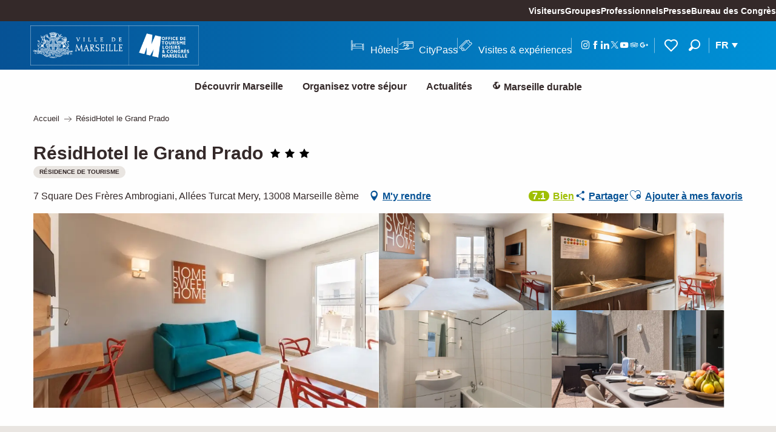

--- FILE ---
content_type: text/html; charset=UTF-8
request_url: https://www.marseille-tourisme.com/offres/residhotel-le-grand-prado-marseille-8eme-fr-2915875/
body_size: 69633
content:
<!doctype html>
<html class="no-js" lang="fr-FR"><head><title>RésidHotel le Grand Prado (Marseille 8ème) | Office de Tourisme de Marseille</title><script>window.globals={"ancestors":{"chapter1":"Offres SIT","chapter2":"VIL - R\u00e9sidHotel le Grand Prado (Marseille 8\u00e8me) 2915875","chapter3":null},"area":"main","current_lang":"fr","current_locale":"fr","current_locale_region":"fr_FR","env":"prod","languages":["fr","en","es","zh","ja","ko"],"post_id":33962,"post_image":"https:\/\/api.cloudly.space\/resize\/crop\/1200\/627\/60\/aHR0cHM6Ly9zdGF0aWMuYXBpZGFlLXRvdXJpc21lLmNvbS9maWxlc3RvcmUvb2JqZXRzLXRvdXJpc3RpcXVlcy9pbWFnZXMvMTc0LzgyLzEwNzAzNTM0LmpwZw==\/image.jpg","post_title":"VIL - R\u00e9sidHotel le Grand Prado (Marseille 8\u00e8me) 2915875","post_type":"touristic_sheet","post_modified":"2026-01-17 02:24:20+01:00","sheet_id":2915875,"sheet_current_aspect":"standard","site_key":"marseille-tourisme","tags":{"places":[],"seasons":[],"themes":[],"targets":[]},"woody_options_pages":{"search_url":20151,"weather_url":0,"favorites_url":313967},"django":{"app_url":"https:\/\/app.django.travel\/#\/marseille-tourisme?referrer=https%3A%2F%2Fwww.marseille-tourisme.com%2Foffres%2Fresidhotel-le-grand-prado-marseille-8eme-fr-2915875"},"hawwwai":{"sheet_options":{"nearby_distance_max":"10000"}},"youbook":{"front_api_key":"YoubookMARSEILLEThyOfsHmNzQLZr36Fq4p24Pt6QrMpwKUJym32glspcUrLBER"}}</script><script>(function(e){e.eskalad=e.eskalad?e.eskalad:[],e.eskalad.product="woody",e.eskalad.site_key=e.globals.site_key!==void 0?e.globals.site_key:"empty",e.eskalad.timestamp=l("eskalad_timestamp"),e.eskalad.timestamp==null&&(e.eskalad.timestamp=Math.floor(Date.now()/1e3),s("eskalad_timestamp",e.eskalad.timestamp)),e.eskalad.cid=l("eskalad_cid"),e.eskalad.cid==null&&e.eskalad.timestamp!==void 0&&(e.eskalad.cid=e.eskalad.timestamp,c()),e.eskalad.ga_consent=!0;function c(){e.eskalad.cid.toString().search("\\.")<=0&&fetch("/api/clientid").then(a=>a.json()).then(a=>{a.cid!==void 0&&(e.eskalad.cid=a.cid+"."+e.eskalad.cid,s("eskalad_cid",e.eskalad.cid))}).catch(function(a){console.error("Eskalad fetch: "+a.message)})}function l(a){if(e.localStorage!==void 0&&e.localStorage)try{let t=e.localStorage.getItem(a);return t=t==null||isNaN(t)||t==null||t==""?void 0:t,t}catch(t){console.error(["[ESKALAD]",t])}}function s(a,t){if(e.localStorage!==void 0&&e.localStorage)try{e.localStorage.removeItem(a),e.localStorage.setItem(a,t)}catch(d){console.error(["[ESKALAD]",d])}}})(window);
</script><script src="https://cache.consentframework.com/js/pa/32284/c/a5V2D/stub" referrerpolicy="origin" charset="utf-8"></script><script src="https://choices.consentframework.com/js/pa/32284/c/a5V2D/cmp" referrerpolicy="origin" charset="utf-8" async></script><script>document.addEventListener("DOMContentLoaded",function(){document.querySelectorAll("a[href='#consentframework'],a[href='#cmp']").forEach(function(e){e.removeAttribute("target");e.setAttribute("href","javascript:window.Sddan.cmp.displayUI();")})});</script><meta name="msvalidate.01" content="F3427BE464941AA952E47400E4B32B2A" /><script type="importmap">{"imports":{"jquery":"https:\/\/www.marseille-tourisme.com\/app\/themes\/woody-theme\/src\/lib\/custom\/jquery@3.7.1.min.mjs","woody_lib_utils":"https:\/\/www.marseille-tourisme.com\/app\/dist\/marseille-tourisme\/addons\/woody-lib-utils\/js\/woody-lib-utils.93266841fa.mjs","woody_addon_search_main":"https:\/\/www.marseille-tourisme.com\/app\/dist\/marseille-tourisme\/addons\/woody-addon-search\/js\/woody-addon-search-main.f068d57b37.mjs","woody_addon_search_data":"https:\/\/www.marseille-tourisme.com\/app\/dist\/marseille-tourisme\/addons\/woody-addon-search\/js\/woody-addon-search-data.78cd9c9154.mjs","woody_addon_devtools_main":"https:\/\/www.marseille-tourisme.com\/app\/dist\/marseille-tourisme\/addons\/woody-addon-devtools\/js\/woody-addon-devtools-main.5ef617cfdb.mjs","woody_addon_devtools_tools":"https:\/\/www.marseille-tourisme.com\/app\/dist\/marseille-tourisme\/addons\/woody-addon-devtools\/js\/woody-addon-devtools-tools.54d58a68c5.mjs","woody_addon_devtools_color_palette":"https:\/\/www.marseille-tourisme.com\/app\/dist\/marseille-tourisme\/addons\/woody-addon-devtools\/js\/woody-addon-devtools-color-palette.a8a41da40b.mjs","woody_addon_devtools_style_shift":"https:\/\/www.marseille-tourisme.com\/app\/dist\/marseille-tourisme\/addons\/woody-addon-devtools\/js\/woody-addon-devtools-style-shift.c4f6081742.mjs","woody_addon_devtools_fake_touristic_sheet":"https:\/\/www.marseille-tourisme.com\/app\/dist\/marseille-tourisme\/addons\/woody-addon-devtools\/js\/woody-addon-devtools-fake-touristic-sheet.2cb516cd17.mjs","woody_addon_roadbook_global":"https:\/\/www.marseille-tourisme.com\/app\/dist\/marseille-tourisme\/addons\/woody-addon-roadbook\/js\/woody-addon-roadbook-global.1de3bbb0ed.mjs","woody_addon_roadbook_elements":"https:\/\/www.marseille-tourisme.com\/app\/dist\/marseille-tourisme\/addons\/woody-addon-roadbook\/js\/woody-addon-roadbook-elements.a07c45d753.mjs","woody_addon_roadbook_tools":"https:\/\/www.marseille-tourisme.com\/app\/dist\/marseille-tourisme\/addons\/woody-addon-roadbook\/js\/woody-addon-roadbook-tools.4c62973343.mjs","woody_addon_roadbook_feed":"https:\/\/www.marseille-tourisme.com\/app\/dist\/marseille-tourisme\/addons\/woody-addon-roadbook\/js\/woody-addon-roadbook-feed.75f6c0ef11.mjs","woody_addon_roadbook_front":"https:\/\/www.marseille-tourisme.com\/app\/dist\/marseille-tourisme\/addons\/woody-addon-roadbook\/js\/woody-addon-roadbook-front.e97c97cdf2.mjs","woody_addon_roadbook_django":"https:\/\/www.marseille-tourisme.com\/app\/dist\/marseille-tourisme\/addons\/woody-addon-roadbook\/js\/woody-addon-roadbook-django.d8fae5bb70.mjs","woody_addon_campaigns_blocks":"https:\/\/www.marseille-tourisme.com\/app\/dist\/marseille-tourisme\/addons\/woody-addon-claims\/js\/woody-addon-campaigns-blocks.cd7b0fdfb1.mjs","woody_addon_claims_blocks":"https:\/\/www.marseille-tourisme.com\/app\/dist\/marseille-tourisme\/addons\/woody-addon-claims\/js\/woody-addon-claims-blocks.d6b0ec349c.mjs","woody_addon_favorites_tools":"https:\/\/www.marseille-tourisme.com\/app\/dist\/marseille-tourisme\/addons\/woody-addon-favorites\/js\/woody-addon-favorites-tools.493a0ea33a.mjs","woody_addon_favorites_btn":"https:\/\/www.marseille-tourisme.com\/app\/dist\/marseille-tourisme\/addons\/woody-addon-favorites\/js\/woody-addon-favorites-btn.371d024552.mjs","woody_addon_favorites_cart":"https:\/\/www.marseille-tourisme.com\/app\/dist\/marseille-tourisme\/addons\/woody-addon-favorites\/js\/woody-addon-favorites-cart.76fc575ef3.mjs","woody_addon_favorites_sections":"https:\/\/www.marseille-tourisme.com\/app\/dist\/marseille-tourisme\/addons\/woody-addon-favorites\/js\/woody-addon-favorites-sections.3c8fc8f133.mjs","woody_addon_youbook_main":"https:\/\/www.marseille-tourisme.com\/app\/dist\/marseille-tourisme\/addons\/woody-addon-youbook\/js\/woody-addon-youbook-main.f065f4024d.mjs"}}</script><link rel="preconnect" href="https://cache.consentframework.com" crossorigin><link rel="preconnect" href="https://choices.consentframework.com" crossorigin><link rel="preconnect" href="https://fonts.gstatic.com" crossorigin><link rel="preconnect" href="https://fonts.googleapis.com" crossorigin><link rel="preconnect" href="https://www.googletagmanager.com" crossorigin><link rel="preconnect" href="https://woody.cloudly.space" crossorigin><link rel="preconnect" href="https://api.cloudly.space" crossorigin><script>window.dataLayer=window.dataLayer?window.dataLayer:[];window.dataLayer.push({"event":"globals","data":{"env":"prod","site_key":"marseille-tourisme","page":{"id_page":33962,"name":"VIL &#8211; R\u00e9sidHotel le Grand Prado (Marseille 8\u00e8me) #2915875","page_type":"touristic_sheet","tags":{"places":[],"seasons":[],"themes":[],"targets":[]}},"lang":"fr","area":"main","rdbk":{"enable":false},"sheet":{"id_sheet":2915875,"id_sit":"sitra2i-MARSEILLE--STANDARD-5534994","id_reservation":"5534994","name":"R\u00e9sidHotel le Grand Prado - Marseille 8\u00e8me","type":"Village de vacances","bordereau":"VIL","city":"Marseille 8\u00e8me"}}});</script><script>(function(w,d,s,l,i) { w[l]=w[l]||[]; w[l].push({ 'gtm.start': new Date().getTime(),event: 'gtm.js' }); var f=d.getElementsByTagName(s)[0], j=d.createElement(s),dl=l!='dataLayer'? '&l='+l:''; j.async=true; j.src='https://www.googletagmanager.com/gtm.js?id='+i+dl; f.parentNode.insertBefore(j,f); })(window,document,'script','dataLayer','GTM-KVGQTKX');</script><link rel="canonical" href="https://www.marseille-tourisme.com/offres/residhotel-le-grand-prado-marseille-8eme-fr-2915875/"/><meta charset="UTF-8"/><meta http-equiv="X-UA-Compatible" content="IE=edge"/><meta name="generator" content="Raccourci Agency - WP"/><meta name="viewport" content="width=device-width,initial-scale=1"/><meta name="robots" content="max-snippet:-1, max-image-preview:large, max-video-preview:-1"/><meta property="og:type" content="website"/><meta property="og:url" content="https://www.marseille-tourisme.com/offres/residhotel-le-grand-prado-marseille-8eme-fr-2915875/"/><meta name="twitter:card" content="summary"/><meta property="og:site_name" content="Office de Tourisme de Marseille"/><meta property="og:locale" content="fr_FR"/><meta property="og:locale:alternate" content="en_GB"/><meta property="og:locale:alternate" content="es_ES"/><meta property="og:locale:alternate" content="zh_CN"/><meta property="og:locale:alternate" content="ja_JP"/><meta property="og:locale:alternate" content="ko_KR"/><meta name="description" property="og:description" content="Pour un séjour d’une nuit à plusieurs semaines, pensez à l’appart‘hôtel ResidHotel Marseille Grand Prado. On vous propose le confort de ses studios et appartements parfaitement équipés avec balcons pour la majorité d’entre eux et une salle petit-déjeuner."/><meta property="og:title" content="RésidHotel le Grand Prado - Marseille 8ème"/><meta name="twitter:title" content="RésidHotel le Grand Prado - Marseille 8ème"/><meta name="twitter:description" content="Pour un séjour d’une nuit à plusieurs semaines, pensez à l’appart‘hôtel ResidHotel Marseille Grand Prado. On vous propose le confort de ses studios et appartements parfaitement équipés avec balcons pour la majorité d’entre eux et une salle petit-déjeuner."/><meta name="format-detection" content="telephone=no"/><meta property="og:image" content="https://api.cloudly.space/resize/crop/1200/627/60/aHR0cHM6Ly9zdGF0aWMuYXBpZGFlLXRvdXJpc21lLmNvbS9maWxlc3RvcmUvb2JqZXRzLXRvdXJpc3RpcXVlcy9pbWFnZXMvMTc0LzgyLzEwNzAzNTM0LmpwZw==/image.jpg"/><meta name="twitter:image" content="https://api.cloudly.space/resize/crop/1024/512/60/aHR0cHM6Ly9zdGF0aWMuYXBpZGFlLXRvdXJpc21lLmNvbS9maWxlc3RvcmUvb2JqZXRzLXRvdXJpc3RpcXVlcy9pbWFnZXMvMTc0LzgyLzEwNzAzNTM0LmpwZw==/image.jpg"/><meta name="thumbnail" content="https://api.cloudly.space/resize/crop/1200/1200/60/aHR0cHM6Ly9zdGF0aWMuYXBpZGFlLXRvdXJpc21lLmNvbS9maWxlc3RvcmUvb2JqZXRzLXRvdXJpc3RpcXVlcy9pbWFnZXMvMTc0LzgyLzEwNzAzNTM0LmpwZw==/image.jpg"/><script type="application/ld+json" class="woody-schema-graph">{"@context":"https:\/\/schema.org","@graph":[{"@type":"WebSite","url":"https:\/\/www.marseille-tourisme.com","name":"Office de Tourisme de Marseille","description":"Site Officiel de l\u2019Office de Tourisme et des Congr\u00e8s de Marseille","potentialAction":[{"@type":"SearchAction","target":"https:\/\/www.marseille-tourisme.com\/recherche\/?query={search_term_string}","query-input":"required name=search_term_string"}]},{"@type":"WebPage","url":"https:\/\/www.marseille-tourisme.com\/offres\/residhotel-le-grand-prado-marseille-8eme-fr-2915875\/","headline":"VIL \u2013 R\u00e9sidHotel le Grand Prado (Marseille 8\u00e8me) #2915875 | Office de Tourisme de Marseille","inLanguage":"fr-FR","datePublished":"2026-01-17 01:24:20","dateModified":"2026-01-17 01:24:20","description":"Pour un s\u00e9jour d\u2019une nuit \u00e0 plusieurs semaines, pensez \u00e0 l\u2019appart\u2018h\u00f4tel ResidHotel Marseille Grand Prado. On vous propose le confort de ses studios et appartements parfaitement \u00e9quip\u00e9s avec balcons pour la majorit\u00e9 d\u2019entre eux et une salle petit-d\u00e9jeuner. Un pied-\u00e0-terre id\u00e9al tant pour vos s\u00e9jours d\u2019affaires que vos vacances \u00e0 proximit\u00e9 du Palais des Congr\u00e8s, du Parc des Expositions, du stade V\u00e9lodrome et de la plage du Prado.\r\n\r\nNos 133 appartements r\u00e9nov\u00e9s sont enti\u00e8rement meubl\u00e9s et dot\u00e9s, d\u2019un espace bureau pour le confort de notre client\u00e8le d\u2019affaires, d\u2019une climatisation, d\u2019une t\u00e9l\u00e9vision connect\u00e9e permettant les interactions avec votre Smartphone et d\u2019une cuisine \u00e9quip\u00e9e de plaques \u00e9lectriques, d\u2019un micro-ondes, d\u2019une machine expresso Caf\u00e9s Richard (dont les capsules sont en vente uniquement en r\u00e9ception) et d\u2019un r\u00e9frig\u00e9rateur. Du studio pour 1 \u00e0 2 personnes, \u00e0 l\u2019appartement 2 pi\u00e8ces pouvant accueillir 4 \u00e0 6 personnes, nos appartements sont parfaitement adapt\u00e9s pour vos s\u00e9jours de tourisme ou d\u2019affaires.\r\nAccessible pour handicap\u00e9s\r\nParking public sous le b\u00e2timent : Prado P\u00e9rier\n\nParking public sous le b\u00e2timent : Prado P\u00e9rier INDIGO"},{"@type":"LodgingBusiness","name":"R\u00e9sidHotel le Grand Prado","description":"Pour un s\u00e9jour d\u2019une nuit \u00e0 plusieurs semaines, pensez \u00e0 l\u2019appart\u2018h\u00f4tel ResidHotel Marseille Grand Prado. On vous propose le confort de ses studios et appartements parfaitement \u00e9quip\u00e9s avec balcons pour la majorit\u00e9 d\u2019entre eux et une salle petit-d\u00e9jeuner. Un pied-\u00e0-terre id\u00e9al tant pour vos s\u00e9jours d\u2019affaires que vos vacances \u00e0 proximit\u00e9 du Palais des Congr\u00e8s, du Parc des Expositions, du stade V\u00e9lodrome et de la plage du Prado.\r\n\r\nNos 133 appartements r\u00e9nov\u00e9s sont enti\u00e8rement meubl\u00e9s et dot\u00e9s, d\u2019un espace bureau pour le confort de notre client\u00e8le d\u2019affaires, d\u2019une climatisation, d\u2019une t\u00e9l\u00e9vision connect\u00e9e permettant les interactions avec votre Smartphone et d\u2019une cuisine \u00e9quip\u00e9e de plaques \u00e9lectriques, d\u2019un micro-ondes, d\u2019une machine expresso Caf\u00e9s Richard (dont les capsules sont en vente uniquement en r\u00e9ception) et d\u2019un r\u00e9frig\u00e9rateur. Du studio pour 1 \u00e0 2 personnes, \u00e0 l\u2019appartement 2 pi\u00e8ces pouvant accueillir 4 \u00e0 6 personnes, nos appartements sont parfaitement adapt\u00e9s pour vos s\u00e9jours de tourisme ou d\u2019affaires.\r\nAccessible pour handicap\u00e9s\r\nParking public sous le b\u00e2timent : Prado P\u00e9rier\n\nParking public sous le b\u00e2timent : Prado P\u00e9rier INDIGO","url":"https:\/\/www.marseille-tourisme.com\/offres\/residhotel-le-grand-prado-marseille-8eme-fr-2915875\/","geo":{"@type":"GeoCoordinates","latitude":"43.280961","longitude":"5.388381"},"address":{"@type":"PostalAddress","streetAddress":"7 Square Des Fr\u00e8res AmbrogianiAll\u00e9es Turcat Mery","addressLocality":"Marseille 8\u00e8me","postalCode":"13008","addressCountry":"FRANCE"},"location":{"@type":"Place","name":"Adresse","address":{"@type":"PostalAddress","streetAddress":"7 Square Des Fr\u00e8res AmbrogianiAll\u00e9es Turcat Mery","addressLocality":"Marseille 8\u00e8me","postalCode":"13008","addressCountry":"FRANCE"},"geo":{"@type":"GeoCoordinates","latitude":"43.280961","longitude":"5.388381"}},"aggregateRating":{"@type":"AggregateRating","ratingValue":7.1,"ratingCount":10086,"bestRating":10},"paymentAccepted":"American Express, Esp\u00e8ces, Carte bancaire\/cr\u00e9dit, Ch\u00e8que-Vacances Classic","telephone":["04 91 17 70 50"],"image":["https:\/\/static.apidae-tourisme.com\/filestore\/objets-touristiques\/images\/174\/82\/10703534.jpg","https:\/\/static.apidae-tourisme.com\/filestore\/objets-touristiques\/images\/176\/82\/10703536.jpg","https:\/\/static.apidae-tourisme.com\/filestore\/objets-touristiques\/images\/177\/82\/10703537.jpg","https:\/\/static.apidae-tourisme.com\/filestore\/objets-touristiques\/images\/238\/83\/10703854.jpg","https:\/\/static.apidae-tourisme.com\/filestore\/objets-touristiques\/images\/0\/84\/10703872.jpg"]}]}</script><style>img:is([sizes="auto" i], [sizes^="auto," i]) { contain-intrinsic-size: 3000px 1500px }</style><link rel="alternate" href="https://www.marseille-tourisme.com/offres/residhotel-le-grand-prado-marseille-8eme-fr-2915875/" hreflang="fr" /><link rel="alternate" href="https://www.marseille-tourisme.com/en/offers/residhotel-le-grand-prado-marseille-8eme-en-2915875/" hreflang="en" /><link rel="alternate" href="https://www.marseille-tourisme.com/es/ofertas/residhotel-le-grand-prado-marseille-8eme-es-2915875/" hreflang="es" /><script>
window._wpemojiSettings = {"baseUrl":"https:\/\/s.w.org\/images\/core\/emoji\/16.0.1\/72x72\/","ext":".png","svgUrl":"https:\/\/s.w.org\/images\/core\/emoji\/16.0.1\/svg\/","svgExt":".svg","source":{"concatemoji":"https:\/\/www.marseille-tourisme.com\/wp\/wp-includes\/js\/wp-emoji-release.min.js?ver=6.8.2"}};
/*! This file is auto-generated */
!function(s,n){var o,i,e;function c(e){try{var t={supportTests:e,timestamp:(new Date).valueOf()};sessionStorage.setItem(o,JSON.stringify(t))}catch(e){}}function p(e,t,n){e.clearRect(0,0,e.canvas.width,e.canvas.height),e.fillText(t,0,0);var t=new Uint32Array(e.getImageData(0,0,e.canvas.width,e.canvas.height).data),a=(e.clearRect(0,0,e.canvas.width,e.canvas.height),e.fillText(n,0,0),new Uint32Array(e.getImageData(0,0,e.canvas.width,e.canvas.height).data));return t.every(function(e,t){return e===a[t]})}function u(e,t){e.clearRect(0,0,e.canvas.width,e.canvas.height),e.fillText(t,0,0);for(var n=e.getImageData(16,16,1,1),a=0;a<n.data.length;a++)if(0!==n.data[a])return!1;return!0}function f(e,t,n,a){switch(t){case"flag":return n(e,"\ud83c\udff3\ufe0f\u200d\u26a7\ufe0f","\ud83c\udff3\ufe0f\u200b\u26a7\ufe0f")?!1:!n(e,"\ud83c\udde8\ud83c\uddf6","\ud83c\udde8\u200b\ud83c\uddf6")&&!n(e,"\ud83c\udff4\udb40\udc67\udb40\udc62\udb40\udc65\udb40\udc6e\udb40\udc67\udb40\udc7f","\ud83c\udff4\u200b\udb40\udc67\u200b\udb40\udc62\u200b\udb40\udc65\u200b\udb40\udc6e\u200b\udb40\udc67\u200b\udb40\udc7f");case"emoji":return!a(e,"\ud83e\udedf")}return!1}function g(e,t,n,a){var r="undefined"!=typeof WorkerGlobalScope&&self instanceof WorkerGlobalScope?new OffscreenCanvas(300,150):s.createElement("canvas"),o=r.getContext("2d",{willReadFrequently:!0}),i=(o.textBaseline="top",o.font="600 32px Arial",{});return e.forEach(function(e){i[e]=t(o,e,n,a)}),i}function t(e){var t=s.createElement("script");t.src=e,t.defer=!0,s.head.appendChild(t)}"undefined"!=typeof Promise&&(o="wpEmojiSettingsSupports",i=["flag","emoji"],n.supports={everything:!0,everythingExceptFlag:!0},e=new Promise(function(e){s.addEventListener("DOMContentLoaded",e,{once:!0})}),new Promise(function(t){var n=function(){try{var e=JSON.parse(sessionStorage.getItem(o));if("object"==typeof e&&"number"==typeof e.timestamp&&(new Date).valueOf()<e.timestamp+604800&&"object"==typeof e.supportTests)return e.supportTests}catch(e){}return null}();if(!n){if("undefined"!=typeof Worker&&"undefined"!=typeof OffscreenCanvas&&"undefined"!=typeof URL&&URL.createObjectURL&&"undefined"!=typeof Blob)try{var e="postMessage("+g.toString()+"("+[JSON.stringify(i),f.toString(),p.toString(),u.toString()].join(",")+"));",a=new Blob([e],{type:"text/javascript"}),r=new Worker(URL.createObjectURL(a),{name:"wpTestEmojiSupports"});return void(r.onmessage=function(e){c(n=e.data),r.terminate(),t(n)})}catch(e){}c(n=g(i,f,p,u))}t(n)}).then(function(e){for(var t in e)n.supports[t]=e[t],n.supports.everything=n.supports.everything&&n.supports[t],"flag"!==t&&(n.supports.everythingExceptFlag=n.supports.everythingExceptFlag&&n.supports[t]);n.supports.everythingExceptFlag=n.supports.everythingExceptFlag&&!n.supports.flag,n.DOMReady=!1,n.readyCallback=function(){n.DOMReady=!0}}).then(function(){return e}).then(function(){var e;n.supports.everything||(n.readyCallback(),(e=n.source||{}).concatemoji?t(e.concatemoji):e.wpemoji&&e.twemoji&&(t(e.twemoji),t(e.wpemoji)))}))}((window,document),window._wpemojiSettings);
</script><link rel='preload' as='style' onload='this.onload=null;this.rel="stylesheet"' id='addon-search-stylesheet-css' href='https://www.marseille-tourisme.com/app/dist/marseille-tourisme/addons/woody-addon-search/css/woody-addon-search.4e0867669a.css?ver=2.1.3' media='screen' /><noscript><link rel='stylesheet' id='addon-search-stylesheet-css' href='https://www.marseille-tourisme.com/app/dist/marseille-tourisme/addons/woody-addon-search/css/woody-addon-search.4e0867669a.css?ver=2.1.3' media='screen' /></noscript><link rel='preload' as='style' onload='this.onload=null;this.rel="stylesheet"' id='addon-django-stylesheet-css' href='https://www.marseille-tourisme.com/app/dist/marseille-tourisme/addons/woody-addon-django/css/woody-addon-django.84df40ead7.css?ver=2.7.29' media='screen' /><noscript><link rel='stylesheet' id='addon-django-stylesheet-css' href='https://www.marseille-tourisme.com/app/dist/marseille-tourisme/addons/woody-addon-django/css/woody-addon-django.84df40ead7.css?ver=2.7.29' media='screen' /></noscript><link rel='stylesheet' id='woody-sheet-stylesheet-css' href='https://www.marseille-tourisme.com/app/dist/marseille-tourisme/addons/woody-addon-hawwwai/css/front/hawwwai-touristic-sheet.ebf78ef83d.css?ver=2.5.140' media='all' /><link rel='preload' as='style' onload='this.onload=null;this.rel="stylesheet"' id='addon-campaigns-stylesheet-css' href='https://www.marseille-tourisme.com/app/dist/marseille-tourisme/addons/woody-addon-claims/css/woody-addon-campaigns.1a1f82fdef.css' media='all' /><noscript><link rel='stylesheet' id='addon-campaigns-stylesheet-css' href='https://www.marseille-tourisme.com/app/dist/marseille-tourisme/addons/woody-addon-claims/css/woody-addon-campaigns.1a1f82fdef.css' media='all' /></noscript><link rel='preload' as='style' onload='this.onload=null;this.rel="stylesheet"' id='addon-youbook-css-css' href='https://www.marseille-tourisme.com/app/dist/marseille-tourisme/addons/woody-addon-youbook/css/woody-addon-youbook.d6f0bdd360.css?ver=6.8.2' media='all' /><noscript><link rel='stylesheet' id='addon-youbook-css-css' href='https://www.marseille-tourisme.com/app/dist/marseille-tourisme/addons/woody-addon-youbook/css/woody-addon-youbook.d6f0bdd360.css?ver=6.8.2' media='all' /></noscript><link rel='preload' as='style' onload='this.onload=null;this.rel="stylesheet"' id='leaflet_css-css' href='https://tiles.touristicmaps.com/libs/tmaps.min.css' media='all' /><noscript><link rel='stylesheet' id='leaflet_css-css' href='https://tiles.touristicmaps.com/libs/tmaps.min.css' media='all' /></noscript><link rel='preload' as='style' onload='this.onload=null;this.rel="stylesheet"' id='google-font-montserrat400500700800-css' href='https://fonts.googleapis.com/css?family=Montserrat:400,500,700,800' media='all' /><noscript><link rel='stylesheet' id='google-font-montserrat400500700800-css' href='https://fonts.googleapis.com/css?family=Montserrat:400,500,700,800' media='all' /></noscript><link rel='stylesheet' id='main-stylesheet-css' href='https://www.marseille-tourisme.com/app/dist/marseille-tourisme/css/main_tourisme-200984da4a.css' media='screen' /><link rel='preload' as='style' onload='this.onload=null;this.rel="stylesheet"' id='wicon-stylesheet-css' href='https://www.marseille-tourisme.com/app/dist/marseille-tourisme/css/wicon-d54ea923f6.css' media='screen' /><noscript><link rel='stylesheet' id='wicon-stylesheet-css' href='https://www.marseille-tourisme.com/app/dist/marseille-tourisme/css/wicon-d54ea923f6.css' media='screen' /></noscript><link rel='stylesheet' id='print-stylesheet-css' href='https://www.marseille-tourisme.com/app/dist/marseille-tourisme/css/print-9bdf04fc65.css' media='print' /><script defer src="https://www.marseille-tourisme.com/app/dist/marseille-tourisme/addons/woody-addon-search/js/woody-addon-search.963aa0a249.js?ver=2.1.3" id="addon-search-javascripts-js"></script><script defer src="https://www.marseille-tourisme.com/app/themes/woody-theme/src/js/static/obf.min.js?ver=1.88.154" id="obf-js"></script><script defer src="https://www.marseille-tourisme.com/app/dist/marseille-tourisme/addons/woody-addon-eskalad/js/events/eskalad.c2bde38840.js?ver=6.3.3" id="woody-addon-eskalad-js"></script><script defer src="https://www.marseille-tourisme.com/app/dist/marseille-tourisme/addons/woody-addon-eskalad/js/events/eskalad-page.5d2af865c3.js?ver=6.3.3" id="woody-addon-eskalad-page-js"></script><script id="jquery-js-before">
window.siteConfig = {"site_key":"marseille-tourisme","login":"public_marseille-tourisme_website","password":"955fd9a13c61fa50e43710df3b095fcf","token":"YjIxMDBkODdlZjFhOkVrZFRYRmtIWjFvRUZFSUVDMTVkVlIwUVYwSVhEMElNQjIxR1ZWSVhVVU1BOld3Y0VWbFJkV1FaV0JRZFFCRk1FQUZWUUN3QlVWbFVIVVZBQkNRVUNXMUU9","mapProviderKeys":{"otmKey":"b3733eca300c9037a8e9bed776d62877b3ef2464afb18fc345ffa4f59f5130db","gmKey":"AIzaSyAIWyOS5ifngsd2S35IKbgEXXgiSAnEjsw"},"api_url":"https:\/\/api.tourism-system.com","api_render_url":"https:\/\/api.tourism-system.com","current_lang":"fr","current_season":null,"languages":["fr","en","es","zh","ja","ko"],"pll_options":{"browser":0,"rewrite":1,"hide_default":1,"force_lang":1,"redirect_lang":1,"media_support":1,"uninstall":0,"sync":["taxonomies"],"post_types":["touristic_sheet","short_link","woody_topic","woody_rdbk_leaflets","woody_rdbk_feeds","youbook_product","testimony","profile"],"taxonomies":["themes","places","seasons","targets","expression_category","profile_category","leaflet_category","visitor_category","accommodation_category","mobility_category","channel_category","trip_duration"],"domains":{"fr":"https:\/\/www.marseille-tourisme.com","en":"https:\/\/www.marseille-tourisme.com\/en"},"version":"3.5.4","first_activation":1584527836,"media":{"duplicate":0},"default_lang":"fr","previous_version":"3.5.3"}};
window.useLeafletLibrary=1;window.DrupalAngularConfig=window.DrupalAngularConfig || {};window.DrupalAngularConfig.mapProviderKeys={"otmKey":"b3733eca300c9037a8e9bed776d62877b3ef2464afb18fc345ffa4f59f5130db","gmKey":"AIzaSyAIWyOS5ifngsd2S35IKbgEXXgiSAnEjsw"};
</script><script type="module" src="https://www.marseille-tourisme.com/app/themes/woody-theme/src/lib/custom/jquery@3.7.1.min.mjs" id="jquery-js"></script><script defer src="https://www.marseille-tourisme.com/app/themes/woody-theme/src/lib/custom/moment-with-locales@2.22.2.min.js" id="jsdelivr_moment-js"></script><script id="woody-sheet-js-extra">
var __hw = {"SECTIONS.TOURISM.SHEET.PERIODS.TODAY":"Aujourd'hui","SECTIONS.TOURISM.SHEET.PERIODS.HAPPENING":"A lieu","SECTIONS.TOURISM.SHEET.PERIODS.ENDED":"Termin\u00e9","SECTIONS.TOURISM.SHEET.PERIODS.ENDED_FOR_TODAY":"Termin\u00e9 pour aujourd'hui","SECTIONS.TOURISM.SHEET.PERIODS.FROM_TODAY":"\u00c0 partir d'aujourd'hui","SECTIONS.TOURISM.SHEET.PERIODS.FROM":"Du","SECTIONS.TOURISM.SHEET.PERIODS.UNTIL_TODAY":"Aujourd'hui","SECTIONS.TOURISM.SHEET.PERIODS.TO":"jusqu'\u00e0","SECTIONS.TOURISM.SHEET.PERIODS.UNTIL":"au","SECTIONS.TOURISM.SHEET.PERIODS.UNTIL_LONG":"jusqu'au","SECTIONS.TOURISM.SHEET.PERIODS.ON":"Le","SECTIONS.TOURISM.SHEET.PERIODS.OPENED":"Ouvert","SECTIONS.TOURISM.SHEET.PERIODS.CLOSED":"Ferm\u00e9","SECTIONS.TOURISM.SHEET.PERIODS.CLOSEDFORTODAY":"Ferm\u00e9 pour aujourd'hui","SECTIONS.TOURISM.SHEET.PERIODS.UNDEFINED":"Horaires non d\u00e9finis","SECTIONS.TOURISM.SHEET.PERIODS.NOW":"En ce moment","GLOBAL.TIMES.TO":"jusqu'\u00e0"};
</script><script defer src="https://www.marseille-tourisme.com/app/dist/marseille-tourisme/addons/woody-addon-hawwwai/js/sheet-bundle.7fecec0205.js?ver=2.5.140" id="woody-sheet-js"></script><script defer src="https://www.marseille-tourisme.com/app/themes/woody-theme/src/lib/npm/swiper/dist/js/swiper.min.js?ver=4.5.1" id="jsdelivr_swiper-js"></script><script type="module" src="https://www.marseille-tourisme.com/app/dist/marseille-tourisme/addons/woody-addon-claims/js/woody-addon-claims.094619d2c3.mjs" id="addon-claims-javascripts-js"></script><script type="module" src="https://www.marseille-tourisme.com/app/dist/marseille-tourisme/addons/woody-addon-favorites/js/woody-addon-favorites.c46dfed72b.mjs" id="addon-favorites-javascripts-js"></script><script defer src="https://www.marseille-tourisme.com/app/themes/woody-theme/src/lib/custom/moment-timezone-with-data.min.js" id="jsdelivr_moment_tz-js"></script><script defer src="https://www.marseille-tourisme.com/app/dist/marseille-tourisme/addons/woody-addon-youbook/js/woody-addon-youbook.7cf1373f30.js?ver=3.8.0" id="addon-youbook-script-js"></script><script defer src="https://www.marseille-tourisme.com/app/themes/woody-theme/src/lib/npm/flatpickr/dist/flatpickr.min.js?ver=4.5.7" id="jsdelivr_flatpickr-js"></script><script defer src="https://www.marseille-tourisme.com/app/themes/woody-theme/src/lib/npm/flatpickr/dist/l10n/fr.js?ver=4.5.7" id="jsdelivr_flatpickr_l10n-js"></script><script defer src="https://www.marseille-tourisme.com/app/themes/woody-theme/src/lib/custom/nouislider@10.1.0.min.js" id="jsdelivr_nouislider-js"></script><script defer src="https://www.marseille-tourisme.com/app/themes/woody-theme/src/lib/custom/lazysizes@4.1.2.min.js" id="jsdelivr_lazysizes-js"></script><script defer src="https://www.marseille-tourisme.com/app/themes/woody-theme/src/lib/custom/js.cookie@2.2.1.min.js" id="jsdelivr_jscookie-js"></script><script defer src="https://www.marseille-tourisme.com/app/themes/woody-theme/src/lib/custom/rellax@1.10.1.min.js" id="jsdelivr_rellax-js"></script><script defer src="https://www.marseille-tourisme.com/app/themes/woody-theme/src/lib/custom/iframeResizer@4.3.7.min.js?ver=4.3.7" id="jsdelivr_iframeresizer-js"></script><script defer src="https://www.marseille-tourisme.com/app/themes/woody-theme/src/lib/npm/plyr/dist/plyr.min.js?ver=3.6.8" id="jsdelivr_plyr-js"></script><script defer src="https://www.marseille-tourisme.com/wp/wp-includes/js/dist/hooks.min.js?ver=4d63a3d491d11ffd8ac6" id="wp-hooks-js"></script><script defer src="https://www.marseille-tourisme.com/wp/wp-includes/js/dist/i18n.min.js?ver=5e580eb46a90c2b997e6" id="wp-i18n-js"></script><script defer src="https://www.marseille-tourisme.com/app/themes/woody-theme/src/js/static/i18n-ltr.min.js?ver=1.88.154" id="wp-i18n-ltr-js"></script><script defer src="https://tiles.touristicmaps.com/libs/leaflet.min.js" id="touristicmaps_leaflet-js"></script><script defer src="https://tiles.touristicmaps.com/libs/tangram.min.js" id="touristicmaps_tangram-js"></script><script defer src="https://tiles.touristicmaps.com/libs/markercluster.min.js" id="touristicmaps_cluster-js"></script><script defer src="https://tiles.touristicmaps.com/libs/locate.min.js" id="touristicmaps_locate-js"></script><script defer src="https://tiles.touristicmaps.com/libs/geocoder.min.js" id="touristicmaps_geocoder-js"></script><script defer src="https://tiles.touristicmaps.com/libs/fullscreen.min.js" id="touristicmaps_fullscreen-js"></script><script defer src="https://maps.googleapis.com/maps/api/js?key=AIzaSyAIWyOS5ifngsd2S35IKbgEXXgiSAnEjsw&amp;v=3.33&amp;libraries=geometry,places" id="gg_maps-js"></script><script defer src="https://api.tourism-system.com/render/assets/scripts/raccourci/universal-mapV2.min.js" id="hawwwai_universal_map-js"></script><script defer src="https://www.marseille-tourisme.com/app/dist/marseille-tourisme/js/main-1e6f95bba7.js" id="main-javascripts-js"></script><link rel="shortcut icon" type="image/x-icon" href="https://www.marseille-tourisme.com/app/dist/marseille-tourisme/favicon/favicon-tourism/favicon-tourism-12d9166aae.ico"><link rel="shortcut icon" type="image/png" href=""><link rel="apple-touch-icon" sizes="32x32" href=""><link rel="apple-touch-icon" sizes="64x64" href=""><link rel="apple-touch-icon" sizes="120x120" href=""><link rel="apple-touch-icon" sizes="180x180" href=""><link rel="apple-touch-icon" sizes="152x152" href=""><link rel="apple-touch-icon" sizes="167x167" href=""><link rel="icon" sizes="192x192" href=""><link rel="icon" sizes="128x128" href=""></head><body class="wp-singular touristic_sheet-template-default single single-touristic_sheet postid-33962 wp-theme-woody-theme wp-child-theme-marseille-tourisme prod apirender apirender-wordpress woody-hawwwai-sheet sheet-v2 sheet-vil">
            <noscript><iframe src="https://www.googletagmanager.com/ns.html?id=GTM-KVGQTKX" height="0" width="0" style="display:none;visibility:hidden"></iframe></noscript>
        
            
    
    <div class="main-wrapper flex-container flex-dir-column">
                                <div class="woody-component-headnavs">
    
                        <ul class="tools list-unstyled flex-container align-middle">
                                                                                        <li >
                                                                    <a class="no-ext mobile-menu-tool hide-for-xlarge" href="https://www.marseille-tourisme.com/" target="_self" title="Accueil" >
                                                                                    <span class="wicon wicon--23-maison"></span>
                                                                                                                    </a>
                                                            </li>
                                                                                                <li >
                                                                    <a class="no-ext mobile-menu-tool hide-for-xlarge" href="/organisez-votre-sejour/hebergements/hotels-a-marseille/" target="_self" title="Hôtels" >
                                                                                    <span class="wicon wicon--04-lit"></span>
                                                                                                                    </a>
                                                            </li>
                                                                                                <li >
                                                                    <a class="no-ext mobile-menu-tool hide-for-xlarge" href="/experience/citypass-marseille/" target="_blank" title="CityPass" >
                                                                                    <span class="wicon wicon--05-carte-de-credit"></span>
                                                                                                                    </a>
                                                            </li>
                                                                                                <li >
                                                                    <a class="no-ext mobile-menu-tool hide-for-xlarge" href="/experience/" target="_blank" title="Visites &amp; expériences" >
                                                                                    <span class="wicon wicon--06-tickets"></span>
                                                                                                                    </a>
                                                            </li>
                                                                                                                                <li class="favorites-tool"><div class="woody-component-favorites-block tpl_01">
        <span class="woody-favorites-cart obf" data-obf="aHR0cHM6Ly93d3cubWFyc2VpbGxlLXRvdXJpc21lLmNvbS9mYXZvcmlzLw==" data-favtarget="https://www.marseille-tourisme.com/favoris/" title="Favoris" data-label="Favoris">
                                <div>
                <i class="wicon wicon-060-favoris" aria-hidden="true"></i>
                <span class="show-for-sr">Voir les favoris</span>
                <span class="counter is-empty"></span>
            </div>
                </span>
    </div>
</li>
                                                    <li class="search-tool"><div role="button" aria-label="Recherche" class="search-toggler-wrapper woody-component-esSearch-block" tabindex="0">
    <span class="esSearch-button results-toggler" data-label="Recherche" title="Recherche">
        <span class="wicon wicon-053-loupe-par-defaut search-icon" aria-hidden="true"></span>
        <span class="show-for-sr">Rechercher</span>
        <span class="button-label" data-label="Recherche"></span>
    </span>
</div>
</li>
                                                    <li class="lang_switcher-tool"><div class="woody-lang_switcher woody-lang_switcher-reveal tpl_01" data-label="Langue" role="button" aria-label="Choix de la langue"><div class="lang_switcher-button" data-label="Langue"  tabindex="0"><div class="fr" data-lang="fr">fr</div></div></div></li>
                                            </ul>
            
    <div class="topheader bg-black show-for-xlarge flex-container align-middle">
                <ul class="menu">
                            <li class="menu-item">
                                        <div class="obf menu-link" data-obf="aHR0cHM6Ly93d3cubWFyc2VpbGxlLXRvdXJpc21lLmNvbQ==" data-target="_blank">Visiteurs</div>
                                    </li>
                            <li class="menu-item">
                                        <div class="obf menu-link" data-obf="L2VzcGFjZS1ncm91cGVzLw==" data-target="_blank">Groupes</div>
                                    </li>
                            <li class="menu-item">
                                        <div class="obf menu-link" data-obf="L2VzcGFjZS1wcm9mZXNzaW9ubmVs" data-target="_blank">Professionnels</div>
                                    </li>
                            <li class="menu-item">
                                        <div class="obf menu-link" data-obf="L2VzcGFjZS1wcmVzc2Uv" data-target="_blank">Presse</div>
                                    </li>
                            <li class="menu-item">
                                        <div class="obf menu-link" data-obf="aHR0cHM6Ly93d3cubWFyc2VpbGxlLXRvdXJpc21lLmNvbS9jb25ncmVzLw==" data-target="_blank">Bureau des Congrès</div>
                                    </li>
                    </ul>
    </div>


            <header class="woody-component-header site-header show-for-xlarge" data-click-open="true" data-disable-hover="true" data-dropdown-menu="data-dropdown-menu" data-sticky-container="data-sticky-container">
    <div class="main-menu-wrapper">
        <nav class="quick-menu-wrapper bg-primary flex-container wrap align-middle">
            <a class="menuLogo" href="https://www.marseille-tourisme.com/"><img src="https://www.marseille-tourisme.com/app/themes/marseille-tourisme/bloc-ot-ville-blanc.png" alt="Office du tourisme et des congrès de Marseille" /></a>
            <ul class="flex-container list-unstyled quick-links align-middle">
                                                            <li class="quick-item">
                                                            <div data-obf="L29yZ2FuaXNlei12b3RyZS1zZWpvdXIvaGViZXJnZW1lbnRzL2hvdGVscy1hLW1hcnNlaWxsZS8=" data-target="_self" class="obf no-ext">
                                                                                <span class="wicon wicon--04-lit"></span>
                                                                        <span class="menuLink-title">Hôtels</span>
                                </div>
                                                                                </li>
                                            <li class="quick-item">
                                                            <div data-obf="L2V4cGVyaWVuY2UvY2l0eXBhc3MtbWFyc2VpbGxlLw==" data-target="_blank" class="obf no-ext">
                                                                                <span class="wicon wicon--05-carte-de-credit"></span>
                                                                        <span class="menuLink-title">CityPass</span>
                                </div>
                                                                                </li>
                                            <li class="quick-item">
                                                            <div data-obf="L2V4cGVyaWVuY2Uv" data-target="_blank" class="obf no-ext">
                                                                                <span class="wicon wicon--06-tickets"></span>
                                                                        <span class="menuLink-title">Visites &amp; expériences</span>
                                </div>
                                                                                </li>
                                                                                                <li class="social-item social-first">
                            <div data-obf="aHR0cHM6Ly93d3cuaW5zdGFncmFtLmNvbS9jaG9vc2VtYXJzZWlsbGUv" data-target="_blank" class="obf no-ext">
                                                                        <span class="wicon menuLink-wicon wicon-011-instagram"></span>
                                                            </div>
                        </li>
                                            <li class="social-item ">
                            <div data-obf="aHR0cHM6Ly93d3cuZmFjZWJvb2suY29tL2Nob29zZW1hcnNlaWxsZS8=" data-target="_blank" class="obf no-ext">
                                                                        <span class="wicon menuLink-wicon wicon-000-facebook"></span>
                                                            </div>
                        </li>
                                            <li class="social-item ">
                            <div data-obf="aHR0cHM6Ly93d3cubGlua2VkaW4uY29tL2NvbXBhbnkvb2ZmaWNlLWRlLXRvdXJpc21lLWRlLW1hcnNlaWxsZS8=" data-target="_blank" class="obf no-ext">
                                                                        <span class="wicon menuLink-wicon wicon-006-linkedin"></span>
                                                            </div>
                        </li>
                                            <li class="social-item ">
                            <div data-obf="aHR0cHM6Ly90d2l0dGVyLmNvbS9jaG9vc2VtYXJzZWlsbGUv" data-target="_blank" class="obf no-ext">
                                                                        <span class="wicon menuLink-wicon wicon-002-twitter"></span>
                                                            </div>
                        </li>
                                            <li class="social-item ">
                            <div data-obf="aHR0cHM6Ly93d3cueW91dHViZS5jb20vQDEzbWFyc2VpbGxldG91cmlzbWUv" data-target="_blank" class="obf no-ext">
                                                                        <span class="wicon menuLink-wicon wicon-004-youtube"></span>
                                                            </div>
                        </li>
                                            <li class="social-item ">
                            <div data-obf="[base64]" data-target="_blank" class="obf no-ext">
                                                                        <span class="wicon menuLink-wicon wicon-053-tripadvisor"></span>
                                                            </div>
                        </li>
                                            <li class="social-item ">
                            <div data-obf="aHR0cHM6Ly9nLmNvL2tncy9NS05tNXZm" data-target="_blank" class="obf no-ext">
                                                                        <span class="wicon menuLink-wicon wicon-003-google"></span>
                                                            </div>
                        </li>
                                                </ul>
        </nav>

        <nav class="top-bar title-ba bg-white" id="main-menu">
            <ul class="menu dropdown horizontal align-center align-middle fullwidth-dropdowns">
                                    <li class=" is-dropdown-submenu-parent">
                        <a href="https://www.marseille-tourisme.com/decouvrez-marseille/" target="_self" data-post-id="3376">
                                                                                    <span class="menuLink-title">Découvrir Marseille</span>
                                                    </a>
                                                    <ul class="menu is-dropdown-submenu" data-link-parent="3376" data-title="Découvrir Marseille">
                                <li class="grid-container"><div class="grid_2col_tpl_05 grid-x align-middle  grid-padding-x grid-padding-y"><div class="cell large-9 xmedium-down-order-9"><div class="grid_3col_tpl_01 grid-x medium-up-3 align-center align-top  grid-padding-x grid-padding-y"><div class="cell small-down-order-9"><a class="woody-component woody-component-nav-item-image tpl_06 isRel bg-black bgimg-op-75 " href="https://www.marseille-tourisme.com/decouvrez-marseille/incontournables/" data-post-id="3377" target="_self"><figure itemscope itemtype="http://schema.org/ImageObject" class="isRel imageObject menuLinkMediaWrapper"><noscript><img class="imageObject-img img-responsive a42-ac-replace-img" src="https://www.marseille-tourisme.com/app/uploads/marseille-tourisme/2020/07/thumbs/mucem-majorleotcm-640x480.jpg" alt="La Nouvelle Major, vue de la résille du Mucem" itemprop="thumbnail"/></noscript><img class="imageObject-img img-responsive lazyload a42-ac-replace-img" src="/app/themes/woody-theme/src/img/blank/ratio_4_3.webp" data-src="https://www.marseille-tourisme.com/app/uploads/marseille-tourisme/2020/07/thumbs/mucem-majorleotcm-640x480.jpg" data-sizes="auto" data-srcset="https://www.marseille-tourisme.com/app/uploads/marseille-tourisme/2020/07/thumbs/mucem-majorleotcm-360x270.jpg 360w, https://www.marseille-tourisme.com/app/uploads/marseille-tourisme/2020/07/thumbs/mucem-majorleotcm-640x480.jpg 640w, https://www.marseille-tourisme.com/app/uploads/marseille-tourisme/2020/07/thumbs/mucem-majorleotcm-1200x900.jpg 1200w, https://www.marseille-tourisme.com/app/uploads/marseille-tourisme/2020/07/thumbs/mucem-majorleotcm-1920x1440.jpg 1920w" alt="La Nouvelle Major, vue de la résille du Mucem" itemprop="thumbnail"/><meta itemprop="datePublished" content="2020-07-30 12:31:48"></figure><div class="nav-item-section fullcenterbox"><div class="menuLink-titles"><div class="menuLink-texts has-title"><span class="menuLink-title block-span">Incontournables</span></div></div></div></a></div><div class="cell small-down-order-9"><a class="woody-component woody-component-nav-item-image tpl_06 isRel bg-black bgimg-op-75 " href="https://www.marseille-tourisme.com/decouvrez-marseille/calanques-plages-et-nature/les-calanques-de-marseille/" data-post-id="3384" target="_self"><figure itemscope itemtype="http://schema.org/ImageObject" class="isRel imageObject menuLinkMediaWrapper"><noscript><img class="imageObject-img img-responsive a42-ac-replace-img" src="https://www.marseille-tourisme.com/app/uploads/marseille-tourisme/2020/05/thumbs/calanques-sormiou-petit-portobjimagesotcm-640x480.jpg" alt="Petit port de la Calanque de Sormiou, barque et eau turquoise à Marseille en Provence" itemprop="thumbnail"/></noscript><img class="imageObject-img img-responsive lazyload a42-ac-replace-img" src="/app/themes/woody-theme/src/img/blank/ratio_4_3.webp" data-src="https://www.marseille-tourisme.com/app/uploads/marseille-tourisme/2020/05/thumbs/calanques-sormiou-petit-portobjimagesotcm-640x480.jpg" data-sizes="auto" data-srcset="https://www.marseille-tourisme.com/app/uploads/marseille-tourisme/2020/05/thumbs/calanques-sormiou-petit-portobjimagesotcm-360x270.jpg 360w, https://www.marseille-tourisme.com/app/uploads/marseille-tourisme/2020/05/thumbs/calanques-sormiou-petit-portobjimagesotcm-640x480.jpg 640w, https://www.marseille-tourisme.com/app/uploads/marseille-tourisme/2020/05/thumbs/calanques-sormiou-petit-portobjimagesotcm-1200x900.jpg 1200w, https://www.marseille-tourisme.com/app/uploads/marseille-tourisme/2020/05/thumbs/calanques-sormiou-petit-portobjimagesotcm-1920x1440.jpg 1920w" alt="Petit port de la Calanque de Sormiou, barque et eau turquoise à Marseille en Provence" itemprop="thumbnail"/><meta itemprop="datePublished" content="2020-05-27 08:53:00"></figure><div class="nav-item-section fullcenterbox"><div class="menuLink-titles"><div class="menuLink-texts has-title"><span class="menuLink-title block-span">Les calanques de Marseille</span></div></div></div></a></div><div class="cell small-down-order-9"><a class="woody-component woody-component-nav-item-image tpl_06 isRel bg-black bgimg-op-75 " href="https://www.marseille-tourisme.com/decouvrez-marseille/gastronomie/specialitees-culinaires-marseillaises/" data-post-id="3443" target="_self"><figure itemscope itemtype="http://schema.org/ImageObject" class="isRel imageObject menuLinkMediaWrapper"><noscript><img class="imageObject-img img-responsive a42-ac-replace-img" src="https://www.marseille-tourisme.com/app/uploads/marseille-tourisme/2020/08/thumbs/bouillabaisse-miramar-20-640x480-crop-1606169816.jpg" alt="assiette de bouillabaisse" itemprop="thumbnail"/></noscript><img class="imageObject-img img-responsive lazyload a42-ac-replace-img" src="/app/themes/woody-theme/src/img/blank/ratio_4_3.webp" data-src="https://www.marseille-tourisme.com/app/uploads/marseille-tourisme/2020/08/thumbs/bouillabaisse-miramar-20-640x480-crop-1606169816.jpg" data-sizes="auto" data-srcset="https://www.marseille-tourisme.com/app/uploads/marseille-tourisme/2020/08/thumbs/bouillabaisse-miramar-20-360x270-crop-1606227059.jpg 360w, https://www.marseille-tourisme.com/app/uploads/marseille-tourisme/2020/08/thumbs/bouillabaisse-miramar-20-640x480-crop-1606169816.jpg 640w, https://www.marseille-tourisme.com/app/uploads/marseille-tourisme/2020/08/thumbs/bouillabaisse-miramar-20-1200x900-crop-1606207553.jpg 1200w, https://www.marseille-tourisme.com/app/uploads/marseille-tourisme/2020/08/thumbs/bouillabaisse-miramar-20-1920x1440-crop-1606226029.jpg 1920w" alt="assiette de bouillabaisse" itemprop="thumbnail"/><meta itemprop="datePublished" content="2020-08-12 14:54:36"></figure><div class="nav-item-section fullcenterbox"><div class="menuLink-titles has-icon-picto"><span class="menuLink-wicon wicon wicon-woody-icons wicon--15-couverts"></span><div class="menuLink-texts has-title"><span class="menuLink-title block-span">Spécialités culinaires</span></div></div></div></a></div><div class="cell small-down-order-9"><a class="woody-component woody-component-nav-item-image tpl_06 isRel bg-black bgimg-op-75 " href="https://www.marseille-tourisme.com/decouvrez-marseille/calanques-plages-et-nature/les-calanques-de-marseille/quelles-calanques-decouvrir/le-parc-national-des-calanques/les-iles-du-frioul-et-le-chateau-dif/" data-post-id="3414" target="_self"><figure itemscope itemtype="http://schema.org/ImageObject" class="isRel imageObject menuLinkMediaWrapper"><noscript><img class="imageObject-img img-responsive a42-ac-replace-img" src="https://www.marseille-tourisme.com/app/uploads/marseille-tourisme/2020/06/thumbs/frioul-criquemicalefomtcm-640x480.jpg" alt="Iles du Frioul Marseille, crique et coquelicots" itemprop="thumbnail"/></noscript><img class="imageObject-img img-responsive lazyload a42-ac-replace-img" src="/app/themes/woody-theme/src/img/blank/ratio_4_3.webp" data-src="https://www.marseille-tourisme.com/app/uploads/marseille-tourisme/2020/06/thumbs/frioul-criquemicalefomtcm-640x480.jpg" data-sizes="auto" data-srcset="https://www.marseille-tourisme.com/app/uploads/marseille-tourisme/2020/06/thumbs/frioul-criquemicalefomtcm-360x270.jpg 360w, https://www.marseille-tourisme.com/app/uploads/marseille-tourisme/2020/06/thumbs/frioul-criquemicalefomtcm-640x480.jpg 640w, https://www.marseille-tourisme.com/app/uploads/marseille-tourisme/2020/06/thumbs/frioul-criquemicalefomtcm-1200x900.jpg 1200w, https://www.marseille-tourisme.com/app/uploads/marseille-tourisme/2020/06/thumbs/frioul-criquemicalefomtcm-1920x1440.jpg 1920w" alt="Iles du Frioul Marseille, crique et coquelicots" itemprop="thumbnail"/><meta itemprop="datePublished" content="2020-06-17 12:54:52"></figure><div class="nav-item-section fullcenterbox"><div class="menuLink-titles"><div class="menuLink-texts has-title"><span class="menuLink-title block-span">Iles du Frioul et du Château d'If</span></div></div></div></a></div><div class="cell small-down-order-9"><a class="woody-component woody-component-nav-item-image tpl_06 isRel bg-black bgimg-op-75 " href="https://www.marseille-tourisme.com/decouvrez-marseille/calanques-plages-et-nature/randonnees/" data-post-id="3415" target="_self"><figure itemscope itemtype="http://schema.org/ImageObject" class="isRel imageObject menuLinkMediaWrapper"><noscript><img class="imageObject-img img-responsive a42-ac-replace-img" src="https://www.marseille-tourisme.com/app/uploads/marseille-tourisme/2022/10/thumbs/Callelongue-en-famille4©LamyOTCM-1-640x480.jpg" alt="Callelongue calanques en famille à marseille" itemprop="thumbnail"/></noscript><img class="imageObject-img img-responsive lazyload a42-ac-replace-img" src="/app/themes/woody-theme/src/img/blank/ratio_4_3.webp" data-src="https://www.marseille-tourisme.com/app/uploads/marseille-tourisme/2022/10/thumbs/Callelongue-en-famille4©LamyOTCM-1-640x480.jpg" data-sizes="auto" data-srcset="https://www.marseille-tourisme.com/app/uploads/marseille-tourisme/2022/10/thumbs/Callelongue-en-famille4©LamyOTCM-1-360x270.jpg 360w, https://www.marseille-tourisme.com/app/uploads/marseille-tourisme/2022/10/thumbs/Callelongue-en-famille4©LamyOTCM-1-640x480.jpg 640w, https://www.marseille-tourisme.com/app/uploads/marseille-tourisme/2022/10/thumbs/Callelongue-en-famille4©LamyOTCM-1-1200x900.jpg 1200w, https://www.marseille-tourisme.com/app/uploads/marseille-tourisme/2022/10/thumbs/Callelongue-en-famille4©LamyOTCM-1-1920x1440.jpg 1920w" alt="Callelongue calanques en famille à marseille" itemprop="thumbnail"/><meta itemprop="datePublished" content="2022-10-21 09:37:07"></figure><div class="nav-item-section fullcenterbox"><div class="menuLink-titles"><div class="menuLink-texts has-title"><span class="menuLink-title block-span">Randonnées</span></div></div></div></a></div><div class="cell small-down-order-9"><a class="woody-component woody-component-nav-item-image tpl_06 isRel bg-black bgimg-op-75 " href="https://www.marseille-tourisme.com/decouvrez-marseille/calanques-plages-et-nature/plages-et-baignade-a-marseille/" data-post-id="3379" target="_self"><figure itemscope itemtype="http://schema.org/ImageObject" class="isRel imageObject menuLinkMediaWrapper"><noscript><img class="imageObject-img img-responsive a42-ac-replace-img" src="https://www.marseille-tourisme.com/app/uploads/marseille-tourisme/2022/06/thumbs/plage-de-la-vieille-chapellecdomtcm-2-640x480.jpg" alt="Plage De La Vieille Chapelle" itemprop="thumbnail"/></noscript><img class="imageObject-img img-responsive lazyload a42-ac-replace-img" src="/app/themes/woody-theme/src/img/blank/ratio_4_3.webp" data-src="https://www.marseille-tourisme.com/app/uploads/marseille-tourisme/2022/06/thumbs/plage-de-la-vieille-chapellecdomtcm-2-640x480.jpg" data-sizes="auto" data-srcset="https://www.marseille-tourisme.com/app/uploads/marseille-tourisme/2022/06/thumbs/plage-de-la-vieille-chapellecdomtcm-2-360x270.jpg 360w, https://www.marseille-tourisme.com/app/uploads/marseille-tourisme/2022/06/thumbs/plage-de-la-vieille-chapellecdomtcm-2-640x480.jpg 640w, https://www.marseille-tourisme.com/app/uploads/marseille-tourisme/2022/06/thumbs/plage-de-la-vieille-chapellecdomtcm-2-1200x900.jpg 1200w, https://www.marseille-tourisme.com/app/uploads/marseille-tourisme/2022/06/thumbs/plage-de-la-vieille-chapellecdomtcm-2-1920x1440.jpg 1920w" alt="Plage De La Vieille Chapelle" itemprop="thumbnail"/><meta itemprop="datePublished" content="2022-06-29 08:35:59"></figure><div class="nav-item-section fullcenterbox"><div class="menuLink-titles"><div class="menuLink-texts has-title"><span class="menuLink-title block-span">Plages et baignades</span></div></div></div></a></div></div></div><div class="cell large-3 xmedium-down-order-9"><span class="menuPart-title">
                                D'autres envies...
                            </span><div class="grid_1col_tpl_01 grid-x align-top"><div class="cell xmedium-down-order-9"><div class="woody-component woody-component-nav-item-list tpl_01 "><a   href="https://www.marseille-tourisme.com/decouvrez-marseille/calanques-plages-et-nature/les-parcs-dans-marseille/parcs-et-jardins-a-marseille/" data-post-id="3421" target="_self"><div class="menuLink-titles has-icon-picto"><span class="menuLink-wicon wicon wicon-woody-icons wicon--18-feuille"></span><div class="menuLink-texts has-title"><span class="menuLink-title block-span">Les parcs et jardins à Marseille</span></div></div></a></div></div><div class="cell xmedium-down-order-9"><div class="woody-component woody-component-nav-item-list tpl_01 "><a   href="https://www.marseille-tourisme.com/decouvrez-marseille/culture-et-patrimoine/" data-post-id="3423" target="_self"><div class="menuLink-titles has-icon-picto"><span class="menuLink-wicon wicon wicon-woody-icons wicon--16-monument"></span><div class="menuLink-texts has-title"><span class="menuLink-title block-span">Culture et patrimoine</span></div></div></a></div></div><div class="cell xmedium-down-order-9"><div class="woody-component woody-component-nav-item-list tpl_01 "><a   href="https://www.marseille-tourisme.com/decouvrez-marseille/traditions/" data-post-id="3456" target="_self"><div class="menuLink-titles has-icon-picto"><span class="menuLink-wicon wicon wicon-woody-icons wicon--14-olives"></span><div class="menuLink-texts has-title"><span class="menuLink-title block-span">Traditions marseillaises</span></div></div></a></div></div><div class="cell xmedium-down-order-9"><div class="woody-component woody-component-nav-item-list tpl_01 "><a   href="https://www.marseille-tourisme.com/decouvrez-marseille/autour-de-marseille/" data-post-id="3465" target="_self"><div class="menuLink-titles has-icon-picto"><span class="menuLink-wicon wicon wicon-woody-icons wicon-038-pin-contour"></span><div class="menuLink-texts has-title"><span class="menuLink-title block-span">Autour de Marseille</span></div></div></a></div></div></div></div></div></li>
                            </ul>
                                            </li>
                                    <li class=" is-dropdown-submenu-parent">
                        <a href="https://www.marseille-tourisme.com/organisez-votre-sejour/" target="_self" data-post-id="3473">
                                                                                    <span class="menuLink-title">Organisez votre séjour</span>
                                                    </a>
                                                    <ul class="menu is-dropdown-submenu" data-link-parent="3473" data-title="Organisez votre séjour">
                                <li class="grid-container"><div class="grid_2col_tpl_05 grid-x align-middle  grid-padding-x grid-padding-y"><div class="cell large-9 xmedium-down-order-9"><div class="grid_3col_tpl_01 grid-x medium-up-3 align-center align-top  grid-padding-x grid-padding-y"><div class="cell small-down-order-9"><a class="woody-component woody-component-nav-item-image tpl_06 isRel bg-black bgimg-op-75 " href="https://www.marseille-tourisme.com/organisez-votre-sejour/hebergements/" data-post-id="3474" target="_self"><figure itemscope itemtype="http://schema.org/ImageObject" class="isRel imageObject menuLinkMediaWrapper"><noscript><img class="imageObject-img img-responsive a42-ac-replace-img" src="https://www.marseille-tourisme.com/app/uploads/marseille-tourisme/2020/06/thumbs/place-bargemon-vieux-port-htel-de-ville-joyanaotcm-640x480-crop-1606169569.jpg" alt="Place Bargemon à Marseille, vue sur le Vieux-Port et Notre Dame de la Garde" itemprop="thumbnail"/></noscript><img class="imageObject-img img-responsive lazyload a42-ac-replace-img" src="/app/themes/woody-theme/src/img/blank/ratio_4_3.webp" data-src="https://www.marseille-tourisme.com/app/uploads/marseille-tourisme/2020/06/thumbs/place-bargemon-vieux-port-htel-de-ville-joyanaotcm-640x480-crop-1606169569.jpg" data-sizes="auto" data-srcset="https://www.marseille-tourisme.com/app/uploads/marseille-tourisme/2020/06/thumbs/place-bargemon-vieux-port-htel-de-ville-joyanaotcm-360x270-crop-1606202214.jpg 360w, https://www.marseille-tourisme.com/app/uploads/marseille-tourisme/2020/06/thumbs/place-bargemon-vieux-port-htel-de-ville-joyanaotcm-640x480-crop-1606169569.jpg 640w, https://www.marseille-tourisme.com/app/uploads/marseille-tourisme/2020/06/thumbs/place-bargemon-vieux-port-htel-de-ville-joyanaotcm-1200x900-crop-1606215162.jpg 1200w, https://www.marseille-tourisme.com/app/uploads/marseille-tourisme/2020/06/thumbs/place-bargemon-vieux-port-htel-de-ville-joyanaotcm-1920x1440-crop-1606441140.jpg 1920w" alt="Place Bargemon à Marseille, vue sur le Vieux-Port et Notre Dame de la Garde" itemprop="thumbnail"/><meta itemprop="datePublished" content="2020-06-01 12:20:08"></figure><div class="nav-item-section fullcenterbox"><div class="menuLink-titles"><div class="menuLink-texts has-title"><span class="menuLink-title block-span">Trouver un hébergement à Marseille</span></div></div></div></a></div><div class="cell small-down-order-9"><a class="woody-component woody-component-nav-item-image tpl_06 isRel bg-black bgimg-op-75 " href="https://www.marseille-tourisme.com/organisez-votre-sejour/ou-manger/" data-post-id="3484" target="_self"><figure itemscope itemtype="http://schema.org/ImageObject" class="isRel imageObject menuLinkMediaWrapper"><noscript><img class="imageObject-img img-responsive a42-ac-replace-img" src="https://www.marseille-tourisme.com/app/uploads/marseille-tourisme/2020/06/thumbs/restaurant-lpuisette-otcm-640x480-crop-1606169569.jpg" alt="Vallon des Auffes, Interieur du Restaurant L'épuisette" itemprop="thumbnail"/></noscript><img class="imageObject-img img-responsive lazyload a42-ac-replace-img" src="/app/themes/woody-theme/src/img/blank/ratio_4_3.webp" data-src="https://www.marseille-tourisme.com/app/uploads/marseille-tourisme/2020/06/thumbs/restaurant-lpuisette-otcm-640x480-crop-1606169569.jpg" data-sizes="auto" data-srcset="https://www.marseille-tourisme.com/app/uploads/marseille-tourisme/2020/06/thumbs/restaurant-lpuisette-otcm-360x270-crop-1606202214.jpg 360w, https://www.marseille-tourisme.com/app/uploads/marseille-tourisme/2020/06/thumbs/restaurant-lpuisette-otcm-640x480-crop-1606169569.jpg 640w, https://www.marseille-tourisme.com/app/uploads/marseille-tourisme/2020/06/thumbs/restaurant-lpuisette-otcm-1200x900-crop-1606215162.jpg 1200w, https://www.marseille-tourisme.com/app/uploads/marseille-tourisme/2020/06/thumbs/restaurant-lpuisette-otcm-1920x1440-crop-1606441140.jpg 1920w" alt="Vallon des Auffes, Interieur du Restaurant L'épuisette" itemprop="thumbnail"/><meta itemprop="datePublished" content="2020-06-18 11:02:46"></figure><div class="nav-item-section fullcenterbox"><div class="menuLink-titles"><div class="menuLink-texts has-title"><span class="menuLink-title block-span">Restaurants à Marseille</span></div></div></div></a></div><div class="cell small-down-order-9"><a class="woody-component woody-component-nav-item-image tpl_06 isRel bg-black bgimg-op-75 " href="https://www.marseille-tourisme.com/organisez-votre-sejour/ou-sortir-se-divertir/" data-post-id="3490" target="_self"><figure itemscope itemtype="http://schema.org/ImageObject" class="isRel imageObject menuLinkMediaWrapper"><noscript><img class="imageObject-img img-responsive a42-ac-replace-img" src="https://www.marseille-tourisme.com/app/uploads/marseille-tourisme/2020/05/thumbs/aperitif-vallon-des-auffes-marseillelamyotcm-640x480.jpg" alt="Aperitif au Vallon des Auffes à Marseille, coucher de soleil" itemprop="thumbnail"/></noscript><img class="imageObject-img img-responsive lazyload a42-ac-replace-img" src="/app/themes/woody-theme/src/img/blank/ratio_4_3.webp" data-src="https://www.marseille-tourisme.com/app/uploads/marseille-tourisme/2020/05/thumbs/aperitif-vallon-des-auffes-marseillelamyotcm-640x480.jpg" data-sizes="auto" data-srcset="https://www.marseille-tourisme.com/app/uploads/marseille-tourisme/2020/05/thumbs/aperitif-vallon-des-auffes-marseillelamyotcm-360x270.jpg 360w, https://www.marseille-tourisme.com/app/uploads/marseille-tourisme/2020/05/thumbs/aperitif-vallon-des-auffes-marseillelamyotcm-640x480.jpg 640w, https://www.marseille-tourisme.com/app/uploads/marseille-tourisme/2020/05/thumbs/aperitif-vallon-des-auffes-marseillelamyotcm-1200x900.jpg 1200w, https://www.marseille-tourisme.com/app/uploads/marseille-tourisme/2020/05/thumbs/aperitif-vallon-des-auffes-marseillelamyotcm-1920x1440.jpg 1920w" alt="Aperitif au Vallon des Auffes à Marseille, coucher de soleil" itemprop="thumbnail"/><meta itemprop="datePublished" content="2020-05-29 06:48:39"></figure><div class="nav-item-section fullcenterbox"><div class="menuLink-titles"><div class="menuLink-texts has-title"><span class="menuLink-title block-span">Où sortir, se divertir ?</span></div></div></div></a></div><div class="cell small-down-order-9"><a class="woody-component woody-component-nav-item-image tpl_06 isRel bg-black bgimg-op-75 " href="https://www.marseille-tourisme.com/organisez-votre-sejour/prestataires-activites/" data-post-id="3502" target="_self"><figure itemscope itemtype="http://schema.org/ImageObject" class="isRel imageObject menuLinkMediaWrapper"><noscript><img class="imageObject-img img-responsive a42-ac-replace-img" src="https://www.marseille-tourisme.com/app/uploads/marseille-tourisme/2020/03/thumbs/29fd97c2-1043-4f73-9adc-1305b90d88f3-640x480-crop-1606169773.jpg" alt="3 cyclistes au parc du Pharo" itemprop="thumbnail"/></noscript><img class="imageObject-img img-responsive lazyload a42-ac-replace-img" src="/app/themes/woody-theme/src/img/blank/ratio_4_3.webp" data-src="https://www.marseille-tourisme.com/app/uploads/marseille-tourisme/2020/03/thumbs/29fd97c2-1043-4f73-9adc-1305b90d88f3-640x480-crop-1606169773.jpg" data-sizes="auto" data-srcset="https://www.marseille-tourisme.com/app/uploads/marseille-tourisme/2020/03/thumbs/29fd97c2-1043-4f73-9adc-1305b90d88f3-360x270-crop-1606211982.jpg 360w, https://www.marseille-tourisme.com/app/uploads/marseille-tourisme/2020/03/thumbs/29fd97c2-1043-4f73-9adc-1305b90d88f3-640x480-crop-1606169773.jpg 640w, https://www.marseille-tourisme.com/app/uploads/marseille-tourisme/2020/03/thumbs/29fd97c2-1043-4f73-9adc-1305b90d88f3-1200x900-crop-1606169441.jpg 1200w, https://www.marseille-tourisme.com/app/uploads/marseille-tourisme/2020/03/thumbs/29fd97c2-1043-4f73-9adc-1305b90d88f3-1920x1440-crop-1606402135.jpg 1920w" alt="3 cyclistes au parc du Pharo" itemprop="thumbnail"/><meta itemprop="datePublished" content="2020-03-30 14:41:33"></figure><div class="nav-item-section fullcenterbox"><div class="menuLink-titles"><div class="menuLink-texts has-title"><span class="menuLink-title block-span">Tous les prestataires d'activités</span></div></div></div></a></div><div class="cell small-down-order-9"><a class="woody-component woody-component-nav-item-image tpl_06 isRel bg-black bgimg-op-75 " href="https://www.marseille-tourisme.com/decouvrez-marseille/autour-de-marseille/" data-post-id="3465" target="_self"><figure itemscope itemtype="http://schema.org/ImageObject" class="isRel imageObject menuLinkMediaWrapper"><noscript><img class="imageObject-img img-responsive a42-ac-replace-img" src="https://www.marseille-tourisme.com/app/uploads/marseille-tourisme/2020/06/thumbs/calanque-de-mejean2cmomtcm-640x480.jpg" alt="Calanque de Mejean sur la Côte Bleue. Bateau dans petit port et eau turquoise" itemprop="thumbnail"/></noscript><img class="imageObject-img img-responsive lazyload a42-ac-replace-img" src="/app/themes/woody-theme/src/img/blank/ratio_4_3.webp" data-src="https://www.marseille-tourisme.com/app/uploads/marseille-tourisme/2020/06/thumbs/calanque-de-mejean2cmomtcm-640x480.jpg" data-sizes="auto" data-srcset="https://www.marseille-tourisme.com/app/uploads/marseille-tourisme/2020/06/thumbs/calanque-de-mejean2cmomtcm-360x270.jpg 360w, https://www.marseille-tourisme.com/app/uploads/marseille-tourisme/2020/06/thumbs/calanque-de-mejean2cmomtcm-640x480.jpg 640w, https://www.marseille-tourisme.com/app/uploads/marseille-tourisme/2020/06/thumbs/calanque-de-mejean2cmomtcm-1200x900.jpg 1200w, https://www.marseille-tourisme.com/app/uploads/marseille-tourisme/2020/06/thumbs/calanque-de-mejean2cmomtcm-1920x1440.jpg 1920w" alt="Calanque de Mejean sur la Côte Bleue. Bateau dans petit port et eau turquoise" itemprop="thumbnail"/><meta itemprop="datePublished" content="2020-06-18 10:04:55"></figure><div class="nav-item-section fullcenterbox"><div class="menuLink-titles has-icon-picto"><span class="menuLink-wicon wicon wicon-woody-icons wicon-038-pin-contour"></span><div class="menuLink-texts has-title"><span class="menuLink-title block-span">Autour de Marseille</span></div></div></div></a></div></div></div><div class="cell large-3 xmedium-down-order-9"><span class="menuPart-title">
                                Plus de renseignements
                            </span><div class="grid_1col_tpl_01 grid-x align-top"><div class="cell xmedium-down-order-9"><div class="woody-component woody-component-nav-item-list tpl_01 "><a   href="https://www.marseille-tourisme.com/organisez-votre-sejour/shopping/" data-post-id="3495" target="_self"><div class="menuLink-titles has-icon-picto"><span class="menuLink-wicon wicon wicon-woody-icons wicon--05-carte-de-credit"></span><div class="menuLink-texts has-title"><span class="menuLink-title block-span">Shopping à Marseille</span></div></div></a></div></div><div class="cell xmedium-down-order-9"><div class="woody-component woody-component-nav-item-list tpl_01 "><a   href="https://www.marseille-tourisme.com/organisez-votre-sejour/marseille-en-famille/" data-post-id="108262" target="_self"><div class="menuLink-titles has-icon-picto"><span class="menuLink-wicon wicon wicon-woody-icons wicon--10-groupe"></span><div class="menuLink-texts has-title"><span class="menuLink-title block-span">Marseille en famille</span></div></div></a></div></div><div class="cell xmedium-down-order-9"><div class="woody-component woody-component-nav-item-list tpl_01 "><a   href="https://www.marseille-tourisme.com/organisez-votre-sejour/tourisme-et-handicap/" data-post-id="3513" target="_self"><div class="menuLink-titles has-icon-picto"><span class="menuLink-wicon wicon wicon-woody-icons wicon--19-handicap"></span><div class="menuLink-texts has-title"><span class="menuLink-title block-span">Tourisme et handicap</span></div></div></a></div></div><div class="cell xmedium-down-order-9"><div class="woody-component woody-component-nav-item-list tpl_01 "><a   href="https://www.marseille-tourisme.com/organisez-votre-sejour/acces-et-infos-pratiques/" data-post-id="3514" target="_self"><div class="menuLink-titles has-icon-picto"><span class="menuLink-wicon wicon wicon-woody-icons wicon--20-infos"></span><div class="menuLink-texts has-title"><span class="menuLink-title block-span">Accès et infos pratiques</span></div></div></a></div></div><div class="cell xmedium-down-order-9"><div class="woody-component woody-component-nav-item-list tpl_01 "><a   href="https://www.marseille-tourisme.com/organisez-votre-sejour/office-de-tourisme-et-des-congres-de-marseille/" data-post-id="3522" target="_self"><div class="menuLink-titles has-icon-picto"><span class="menuLink-wicon wicon wicon-woody-icons wicon--21-office-de-tourisme"></span><div class="menuLink-texts has-title"><span class="menuLink-title block-span">Office de tourisme</span></div></div></a></div></div></div></div></div></li>
                            </ul>
                                            </li>
                                    <li class=" is-dropdown-submenu-parent">
                        <a href="https://www.marseille-tourisme.com/vivez-marseille-blog/" target="_self" data-post-id="3527">
                                                                                    <span class="menuLink-title">Actualités</span>
                                                    </a>
                                                    <ul class="menu is-dropdown-submenu" data-link-parent="3527" data-title="Actualités">
                                <li class="grid-container"><div class="grid_2col_tpl_05 grid-x align-middle  grid-padding-x grid-padding-y"><div class="cell large-9 xmedium-down-order-9"><div class="grid_3col_tpl_01 grid-x medium-up-3 align-center align-top  grid-padding-x grid-padding-y"><div class="cell small-down-order-9"><a class="woody-component woody-component-nav-item-image tpl_06 isRel bg-black bgimg-op-75 " href="https://www.marseille-tourisme.com/vivez-marseille-blog/agenda/" data-post-id="3528" target="_self"><figure itemscope itemtype="http://schema.org/ImageObject" class="isRel imageObject menuLinkMediaWrapper"><noscript><img class="imageObject-img img-responsive a42-ac-replace-img" src="https://www.marseille-tourisme.com/app/uploads/marseille-tourisme/2020/07/thumbs/casa-delauze-jazz-des-cinq-continents-640x480.jpg" alt="Casa Delauze Jazz Des Cinq Continents" itemprop="thumbnail"/></noscript><img class="imageObject-img img-responsive lazyload a42-ac-replace-img" src="/app/themes/woody-theme/src/img/blank/ratio_4_3.webp" data-src="https://www.marseille-tourisme.com/app/uploads/marseille-tourisme/2020/07/thumbs/casa-delauze-jazz-des-cinq-continents-640x480.jpg" data-sizes="auto" data-srcset="https://www.marseille-tourisme.com/app/uploads/marseille-tourisme/2020/07/thumbs/casa-delauze-jazz-des-cinq-continents-360x270.jpg 360w, https://www.marseille-tourisme.com/app/uploads/marseille-tourisme/2020/07/thumbs/casa-delauze-jazz-des-cinq-continents-640x480.jpg 640w, https://www.marseille-tourisme.com/app/uploads/marseille-tourisme/2020/07/thumbs/casa-delauze-jazz-des-cinq-continents-1200x900.jpg 1200w, https://www.marseille-tourisme.com/app/uploads/marseille-tourisme/2020/07/thumbs/casa-delauze-jazz-des-cinq-continents-1920x1440.jpg 1920w" alt="Casa Delauze Jazz Des Cinq Continents" itemprop="thumbnail"/><meta itemprop="datePublished" content="2020-07-16 14:23:58"></figure><div class="nav-item-section fullcenterbox"><div class="menuLink-titles"><div class="menuLink-texts has-title"><span class="menuLink-title block-span">Agenda des événements à Marseille</span></div></div></div></a></div><div class="cell small-down-order-9"><a class="woody-component woody-component-nav-item-image tpl_06 isRel bg-black bgimg-op-75 " href="https://www.marseille-tourisme.com/vivez-marseille-blog/le-blog-marseille-a-la-carte/" data-post-id="3529" target="_self"><figure itemscope itemtype="http://schema.org/ImageObject" class="isRel imageObject menuLinkMediaWrapper"><noscript><img class="imageObject-img img-responsive a42-ac-replace-img" src="https://www.marseille-tourisme.com/app/uploads/marseille-tourisme/2020/05/thumbs/plage-marseillejoyanaotcm-640x480.jpg" alt="plage des phocéens à Marseille, baigneurs et monde sur la plage" itemprop="thumbnail"/></noscript><img class="imageObject-img img-responsive lazyload a42-ac-replace-img" src="/app/themes/woody-theme/src/img/blank/ratio_4_3.webp" data-src="https://www.marseille-tourisme.com/app/uploads/marseille-tourisme/2020/05/thumbs/plage-marseillejoyanaotcm-640x480.jpg" data-sizes="auto" data-srcset="https://www.marseille-tourisme.com/app/uploads/marseille-tourisme/2020/05/thumbs/plage-marseillejoyanaotcm-360x270.jpg 360w, https://www.marseille-tourisme.com/app/uploads/marseille-tourisme/2020/05/thumbs/plage-marseillejoyanaotcm-640x480.jpg 640w, https://www.marseille-tourisme.com/app/uploads/marseille-tourisme/2020/05/thumbs/plage-marseillejoyanaotcm-1200x900.jpg 1200w, https://www.marseille-tourisme.com/app/uploads/marseille-tourisme/2020/05/thumbs/plage-marseillejoyanaotcm-1920x1440.jpg 1920w" alt="plage des phocéens à Marseille, baigneurs et monde sur la plage" itemprop="thumbnail"/><meta itemprop="datePublished" content="2020-05-29 14:02:58"></figure><div class="nav-item-section fullcenterbox"><div class="menuLink-titles"><div class="menuLink-texts has-title"><span class="menuLink-title block-span">Le blog Marseille à la carte</span></div></div></div></a></div></div></div><div class="cell large-3 xmedium-down-order-9"><div class="grid_1col_tpl_01 grid-x align-top"><div class="cell xmedium-down-order-9"><div class="woody-component woody-component-nav-item-list tpl_01 "><a   href="https://www.marseille-tourisme.com/vivez-marseille-blog/agenda/suggerer-un-evenement-a-marseille/" data-post-id="115712" target="_self"><div class="menuLink-titles has-icon-picto"><span class="menuLink-wicon wicon wicon-woody-icons wicon-062-crayon"></span><div class="menuLink-texts has-title"><span class="menuLink-title block-span">Suggérer un événement</span></div></div></a></div></div><div class="cell xmedium-down-order-9"><div class="woody-component woody-component-nav-item-list tpl_01 "><a   href="https://www.marseille-tourisme.com/newsletter/" data-post-id="273672" target="_self"><div class="menuLink-titles has-icon-picto"><span class="menuLink-wicon wicon wicon-woody-icons wicon-044-enveloppe"></span><div class="menuLink-texts has-title"><span class="menuLink-title block-span">Newsletter</span></div></div></a></div></div></div></div></div></li>
                            </ul>
                                            </li>
                                    <li class=" is-dropdown-submenu-parent">
                        <a href="https://www.marseille-tourisme.com/marseille-destination-innovante-et-durable/" target="_self" data-post-id="148211">
                                                            <span class="wicon menuLink-wicon wicon--30-monde"></span>
                                                                                    <span class="menuLink-title">Marseille durable</span>
                                                    </a>
                                                    <ul class="menu is-dropdown-submenu" data-link-parent="148211" data-title="Marseille durable">
                                <li class="grid-container"><div class="grid_2col_tpl_05 grid-x align-middle  grid-padding-x grid-padding-y"><div class="cell large-9 xmedium-down-order-9"><div class="grid_3col_tpl_01 grid-x medium-up-3 align-center align-top  grid-padding-x grid-padding-y"><div class="cell small-down-order-9"><a class="woody-component woody-component-nav-item-image tpl_06 isRel bg-black bgimg-op-75 " href="https://www.marseille-tourisme.com/marseille-destination-innovante-et-durable/les-offres-de-tourisme-durable-a-marseille/commerces-et-artisans-durables-a-marseille/" data-post-id="209824" target="_self"><figure itemscope itemtype="http://schema.org/ImageObject" class="isRel imageObject menuLinkMediaWrapper"><noscript><img class="imageObject-img img-responsive a42-ac-replace-img" src="https://www.marseille-tourisme.com/app/uploads/marseille-tourisme/2023/08/thumbs/11_point_d_observation_frioulhkotcm-640x480.jpg" alt="ferme aquacole au FRioul" itemprop="thumbnail"/></noscript><img class="imageObject-img img-responsive lazyload a42-ac-replace-img" src="/app/themes/woody-theme/src/img/blank/ratio_4_3.webp" data-src="https://www.marseille-tourisme.com/app/uploads/marseille-tourisme/2023/08/thumbs/11_point_d_observation_frioulhkotcm-640x480.jpg" data-sizes="auto" data-srcset="https://www.marseille-tourisme.com/app/uploads/marseille-tourisme/2023/08/thumbs/11_point_d_observation_frioulhkotcm-360x270.jpg 360w, https://www.marseille-tourisme.com/app/uploads/marseille-tourisme/2023/08/thumbs/11_point_d_observation_frioulhkotcm-640x480.jpg 640w, https://www.marseille-tourisme.com/app/uploads/marseille-tourisme/2023/08/thumbs/11_point_d_observation_frioulhkotcm-1200x900.jpg 1200w, https://www.marseille-tourisme.com/app/uploads/marseille-tourisme/2023/08/thumbs/11_point_d_observation_frioulhkotcm-1920x1440.jpg 1920w" alt="ferme aquacole au FRioul" itemprop="thumbnail"/><meta itemprop="datePublished" content="2023-08-04 08:30:11"></figure><div class="nav-item-section fullcenterbox"><div class="menuLink-titles"><div class="menuLink-texts has-title"><span class="menuLink-title block-span">Commerces et artisans durables à Marseille</span></div></div></div></a></div><div class="cell small-down-order-9"><a class="woody-component woody-component-nav-item-image tpl_06 isRel bg-black bgimg-op-75 " href="https://www.marseille-tourisme.com/marseille-destination-innovante-et-durable/agenda-solidaire/" data-post-id="120649" target="_self"><figure itemscope itemtype="http://schema.org/ImageObject" class="isRel imageObject menuLinkMediaWrapper"><noscript><img class="imageObject-img img-responsive a42-ac-replace-img" src="https://www.marseille-tourisme.com/app/uploads/marseille-tourisme/2021/12/thumbs/parc-borelyotcm-640x480.jpg" alt="Parc Borely" itemprop="thumbnail"/></noscript><img class="imageObject-img img-responsive lazyload a42-ac-replace-img" src="/app/themes/woody-theme/src/img/blank/ratio_4_3.webp" data-src="https://www.marseille-tourisme.com/app/uploads/marseille-tourisme/2021/12/thumbs/parc-borelyotcm-640x480.jpg" data-sizes="auto" data-srcset="https://www.marseille-tourisme.com/app/uploads/marseille-tourisme/2021/12/thumbs/parc-borelyotcm-360x270.jpg 360w, https://www.marseille-tourisme.com/app/uploads/marseille-tourisme/2021/12/thumbs/parc-borelyotcm-640x480.jpg 640w, https://www.marseille-tourisme.com/app/uploads/marseille-tourisme/2021/12/thumbs/parc-borelyotcm-1200x900.jpg 1200w, https://www.marseille-tourisme.com/app/uploads/marseille-tourisme/2021/12/thumbs/parc-borelyotcm-1920x1440.jpg 1920w" alt="Parc Borely" itemprop="thumbnail"/><meta itemprop="datePublished" content="2021-12-16 13:49:40"></figure><div class="nav-item-section fullcenterbox"><div class="menuLink-titles"><div class="menuLink-texts has-title"><span class="menuLink-title block-span">Agenda Responsable</span></div></div></div></a></div><div class="cell small-down-order-9"><a class="woody-component woody-component-nav-item-image tpl_06 isRel bg-black bgimg-op-75 " href="https://www.marseille-tourisme.com/marseille-destination-innovante-et-durable/les-offres-de-tourisme-durable-a-marseille/hebergements-durables-a-marseille/" data-post-id="120654" target="_self"><figure itemscope itemtype="http://schema.org/ImageObject" class="isRel imageObject menuLinkMediaWrapper"><noscript><img class="imageObject-img img-responsive a42-ac-replace-img" src="https://www.marseille-tourisme.com/app/uploads/marseille-tourisme/2020/06/thumbs/vieux-port-soire-nddglamyotcm-640x480.jpg" alt="Vieux-Port et notre Dame de la Garde en soirée" itemprop="thumbnail"/></noscript><img class="imageObject-img img-responsive lazyload a42-ac-replace-img" src="/app/themes/woody-theme/src/img/blank/ratio_4_3.webp" data-src="https://www.marseille-tourisme.com/app/uploads/marseille-tourisme/2020/06/thumbs/vieux-port-soire-nddglamyotcm-640x480.jpg" data-sizes="auto" data-srcset="https://www.marseille-tourisme.com/app/uploads/marseille-tourisme/2020/06/thumbs/vieux-port-soire-nddglamyotcm-360x270.jpg 360w, https://www.marseille-tourisme.com/app/uploads/marseille-tourisme/2020/06/thumbs/vieux-port-soire-nddglamyotcm-640x480.jpg 640w, https://www.marseille-tourisme.com/app/uploads/marseille-tourisme/2020/06/thumbs/vieux-port-soire-nddglamyotcm-1200x900.jpg 1200w, https://www.marseille-tourisme.com/app/uploads/marseille-tourisme/2020/06/thumbs/vieux-port-soire-nddglamyotcm-1920x1440.jpg 1920w" alt="Vieux-Port et notre Dame de la Garde en soirée" itemprop="thumbnail"/><meta itemprop="datePublished" content="2020-06-02 13:48:56"></figure><div class="nav-item-section fullcenterbox"><div class="menuLink-titles"><div class="menuLink-texts has-title"><span class="menuLink-title block-span">Hébergements durables à Marseille</span></div></div></div></a></div><div class="cell small-down-order-9"><a class="woody-component woody-component-nav-item-image tpl_06 isRel bg-black bgimg-op-75 " href="https://www.marseille-tourisme.com/marseille-destination-innovante-et-durable/les-offres-de-tourisme-durable-a-marseille/restaurants-durables-marseille/" data-post-id="120661" target="_self"><figure itemscope itemtype="http://schema.org/ImageObject" class="isRel imageObject menuLinkMediaWrapper"><noscript><img class="imageObject-img img-responsive a42-ac-replace-img" src="https://www.marseille-tourisme.com/app/uploads/marseille-tourisme/2022/07/thumbs/Restaurant-Gerarh©cdomtcm-3-640x480.jpg" alt="Restaurant Gérarh" itemprop="thumbnail"/></noscript><img class="imageObject-img img-responsive lazyload a42-ac-replace-img" src="/app/themes/woody-theme/src/img/blank/ratio_4_3.webp" data-src="https://www.marseille-tourisme.com/app/uploads/marseille-tourisme/2022/07/thumbs/Restaurant-Gerarh©cdomtcm-3-640x480.jpg" data-sizes="auto" data-srcset="https://www.marseille-tourisme.com/app/uploads/marseille-tourisme/2022/07/thumbs/Restaurant-Gerarh©cdomtcm-3-360x270.jpg 360w, https://www.marseille-tourisme.com/app/uploads/marseille-tourisme/2022/07/thumbs/Restaurant-Gerarh©cdomtcm-3-640x480.jpg 640w, https://www.marseille-tourisme.com/app/uploads/marseille-tourisme/2022/07/thumbs/Restaurant-Gerarh©cdomtcm-3-1200x900.jpg 1200w, https://www.marseille-tourisme.com/app/uploads/marseille-tourisme/2022/07/thumbs/Restaurant-Gerarh©cdomtcm-3-1920x1440.jpg 1920w" alt="Restaurant Gérarh" itemprop="thumbnail"/><meta itemprop="datePublished" content="2022-07-11 13:47:29"></figure><div class="nav-item-section fullcenterbox"><div class="menuLink-titles"><div class="menuLink-texts has-title"><span class="menuLink-title block-span">Restaurants durables à Marseille</span></div></div></div></a></div><div class="cell small-down-order-9"><a class="woody-component woody-component-nav-item-image tpl_06 isRel bg-black bgimg-op-75 " href="https://www.marseille-tourisme.com/marseille-destination-innovante-et-durable/les-offres-de-tourisme-durable-a-marseille/nos-offres-de-deplacements-durables/" data-post-id="123064" target="_self"><figure itemscope itemtype="http://schema.org/ImageObject" class="isRel imageObject menuLinkMediaWrapper"><noscript><img class="imageObject-img img-responsive a42-ac-replace-img" src="https://www.marseille-tourisme.com/app/uploads/marseille-tourisme/2020/03/thumbs/29fd97c2-1043-4f73-9adc-1305b90d88f3-640x480-crop-1606169773.jpg" alt="3 cyclistes au parc du Pharo" itemprop="thumbnail"/></noscript><img class="imageObject-img img-responsive lazyload a42-ac-replace-img" src="/app/themes/woody-theme/src/img/blank/ratio_4_3.webp" data-src="https://www.marseille-tourisme.com/app/uploads/marseille-tourisme/2020/03/thumbs/29fd97c2-1043-4f73-9adc-1305b90d88f3-640x480-crop-1606169773.jpg" data-sizes="auto" data-srcset="https://www.marseille-tourisme.com/app/uploads/marseille-tourisme/2020/03/thumbs/29fd97c2-1043-4f73-9adc-1305b90d88f3-360x270-crop-1606211982.jpg 360w, https://www.marseille-tourisme.com/app/uploads/marseille-tourisme/2020/03/thumbs/29fd97c2-1043-4f73-9adc-1305b90d88f3-640x480-crop-1606169773.jpg 640w, https://www.marseille-tourisme.com/app/uploads/marseille-tourisme/2020/03/thumbs/29fd97c2-1043-4f73-9adc-1305b90d88f3-1200x900-crop-1606169441.jpg 1200w, https://www.marseille-tourisme.com/app/uploads/marseille-tourisme/2020/03/thumbs/29fd97c2-1043-4f73-9adc-1305b90d88f3-1920x1440-crop-1606402135.jpg 1920w" alt="3 cyclistes au parc du Pharo" itemprop="thumbnail"/><meta itemprop="datePublished" content="2020-03-30 14:41:33"></figure><div class="nav-item-section fullcenterbox"><div class="menuLink-titles"><div class="menuLink-texts has-title"><span class="menuLink-title block-span">Les offres de déplacements durables</span></div></div></div></a></div></div></div><div class="cell large-3 xmedium-down-order-9"><div class="grid_1col_tpl_01 grid-x align-top"><div class="cell xmedium-down-order-9"><div class="woody-component woody-component-nav-item-list tpl_01 "><a   href="https://www.marseille-tourisme.com/marseille-destination-innovante-et-durable/guide-du-visiteur-responsable/" data-post-id="148220" target="_self"><div class="menuLink-titles"><div class="menuLink-texts has-title"><span class="menuLink-title block-span">Guide du visiteur responsable</span></div></div></a></div></div><div class="cell xmedium-down-order-9"><div class="woody-component woody-component-nav-item-list tpl_01 "><a   href="https://www.marseille-tourisme.com/marseille-destination-innovante-et-durable/guide-du-visiteur-responsable/evaluer-lempreinte-carbone-de-son-voyage/" data-post-id="148206" target="_self"><div class="menuLink-titles has-icon-picto"><span class="menuLink-wicon wicon wicon-woody-icons wicon-057-walk"></span><div class="menuLink-texts has-title"><span class="menuLink-title block-span">Evaluer l’empreinte carbone de son voyage</span></div></div></a></div></div><div class="cell xmedium-down-order-9"><div class="woody-component woody-component-nav-item-list tpl_01 "><a   href="https://www.marseille-tourisme.com/marseille-destination-innovante-et-durable/notre-action-de-tourisme-durable/" data-post-id="148095" target="_self"><div class="menuLink-titles has-icon-picto"><span class="menuLink-wicon wicon wicon-woody-icons wicon--30-monde"></span><div class="menuLink-texts has-title"><span class="menuLink-title block-span">Nos actions de tourisme durable</span></div></div></a></div></div><div class="cell xmedium-down-order-9"><div class="woody-component woody-component-nav-item-list tpl_01 "><a   href="https://www.marseille-tourisme.com/marseille-destination-innovante-et-durable/donnez-nous-votre-avis/" data-post-id="163500" target="_self"><div class="menuLink-titles has-icon-picto"><span class="menuLink-wicon wicon wicon-woody-icons wicon-062-crayon"></span><div class="menuLink-texts has-title"><span class="menuLink-title block-span">Donnez-nous votre avis</span></div></div></a></div></div></div></div></div></li>
                            </ul>
                                            </li>
                            </ul>
        </nav>
    </div>
</header>
    </div>





                                
        <div class="site-content">
                                <script type="text/javascript">
            const hwConfig = {"options":{"tourism":true,"avatar":false,"showgallery":true,"samecontacts":false,"hidephones":true,"remindernavbar":true,"realtimeopenings":true,"deliveryoffice_priority":false,"city_trip":false,"planner":false,"print":false,"share":false,"sso":false,"send":false,"central":true,"bookinglink":true,"bookingcontact":false,"sso_options":{"tickets":false,"trips":false},"wishlist":false,"proprio":false,"near":true,"blablacar":false,"map":{"osm":false},"googlecalendar":true,"interpolate_periods":true,"comments":false,"legalinfos":false,"addreviews":false,"fallback":true,"nosearchlink":false,"bestpriceguaranteed":true,"widget_fairguest":true,"help_label":false,"mail_contact":false,"displayed_contacts":{"establishment":true,"booking":false,"owner":false},"contactOptin":{"optinPresta":true,"optinOt":true},"widgets":{"tripadvisor":false,"guestsuite":false},"sheet_model_v2":true,"analytics_off":true,"calltoaction_sidebarmap":false},"confMap":["blablacar","near"],"interactiveMap":{"groups":[]},"bookingConfig":{"playlists":[]},"wishlistConfig":[],"site_key":"marseille-tourisme","token":"marseille-tourisme_v2","destinationApiId":"5e71e5936fb121250c8b4567","destinationName":"Office de Tourisme de Marseille","timezone":"Europe\/Paris","services":{"contact":"marseille-tourisme","feedback":"marseille-tourisme"},"touristic_maps":{"default_conf_id":1719},"FgWidgetColor":"#888888","FGWidgetGroupId":"723","tokenJS":"627cdc506e40a5301d8b4567","widgetId":"1009","fairguest":{"widget_id":1478},"accountName":"marseille-tourisme_v2","lang":"fr","roadbook":false,"onlyLang":false,"season":null,"apiAccount":{"metadata":{"type":"node","dataType":"listPlaylists","name":"marseille-tourisme_v2","id":"marseille-tourisme_v2","token":"marseille-tourisme","fields":{"version":"2","thesaurus_tag":"MTH.LOC.MARSEILLE-TOURISME"}}}};
            const HwSheet = {"bordereau":"VIL","sousBordereau":null,"contractCode":null,"sitSourceData":{"logo":"https:\/\/api.tourism-system.com\/static\/assets\/images\/logo-apidae.svg","link":"http:\/\/www.marseille-tourisme.com","sourceIdentifier":"5534994","sitSource":"apidae","modified":"2026-01-02T10:38:25.227+00:00","creator":"Office de Tourisme des Loisirs et des Congr\u00e8s de Marseille"},"businessName":"R\u00e9sidHotel le Grand Prado","sheetId":"2915875","legalInformations":[],"covidDescription":null,"lightCovidDescription":null,"covidCharterStatus":null,"covidServices":null,"covidOpenings":[],"specialClosures":[],"labelRatings":{"390.06.04.01.06.01":{"code":"390.06.04.01.06.01","lang":"fr","libelle":"3 \u00e9toiles","imageLangs":[],"repeated":"3","fontURL":"http:\/\/api.tourism-system.com\/static\/assets\/fonts\/src\/labels","path":"thesaurus\/06.04.01.01.01.png","pathHD":"thesaurus\/svg\/star.svg","character":"e909","urlInfo":null,"position":null,"isCommon":true,"url":"https:\/\/medias.tourism-system.com\/thesaurus\/06.04.01.01.01.png","urlHD":"https:\/\/medias.tourism-system.com\/thesaurus\/svg\/star.svg"}},"extralabels":null,"chains":[],"tagCorner":null,"territoryLabelBrands":[],"specialLabels":[],"labels":{"simpleLabels":{"_title":"Labels","_labels":[]},"tourismHandicap":{"_title":null,"_labels":[],"_display":{"06.05.01":false,"06.05.02":false,"06.05.03":false,"06.05.04":false}}},"slogan":"Pour un s\u00e9jour d\u2019une nuit \u00e0 plusieurs semaines, pensez \u00e0 l\u2019appart\u2018h\u00f4tel ResidHotel Marseille Grand Prado. On vous propose le confort de ses studios et appartements parfaitement \u00e9quip\u00e9s avec balcons pour la majorit\u00e9 d\u2019entre eux et une salle petit-d\u00e9jeuner.","description":"Un pied-\u00e0-terre id\u00e9al tant pour vos s\u00e9jours d\u2019affaires que vos vacances \u00e0 proximit\u00e9 du Palais des Congr\u00e8s, du Parc des Expositions, du stade V\u00e9lodrome et de la plage du Prado.\r\n\r\nNos 133 appartements r\u00e9nov\u00e9s sont enti\u00e8rement meubl\u00e9s et dot\u00e9s, d\u2019un espace bureau pour le confort de notre client\u00e8le d\u2019affaires, d\u2019une climatisation, d\u2019une t\u00e9l\u00e9vision connect\u00e9e permettant les interactions avec votre Smartphone et d\u2019une cuisine \u00e9quip\u00e9e de plaques \u00e9lectriques, d\u2019un micro-ondes, d\u2019une machine expresso Caf\u00e9s Richard (dont les capsules sont en vente uniquement en r\u00e9ception) et d\u2019un r\u00e9frig\u00e9rateur. Du studio pour 1 \u00e0 2 personnes, \u00e0 l\u2019appartement 2 pi\u00e8ces pouvant accueillir 4 \u00e0 6 personnes, nos appartements sont parfaitement adapt\u00e9s pour vos s\u00e9jours de tourisme ou d\u2019affaires.\r\nAccessible pour handicap\u00e9s\r\nParking public sous le b\u00e2timent : Prado P\u00e9rier\n\n<p>Parking public sous le b\u00e2timent : Prado P\u00e9rier INDIGO<\/p>","lightDescription":"Un pied-\u00e0-terre id\u00e9al tant pour vos s\u00e9jours d\u2019affaires que vos vacances \u00e0 proximit\u00e9 du Palais des Congr\u00e8s, du Parc des Expositions, du stade V\u00e9lodrome et de la plage du Prado.\r\n\r\nNos 133 appartements r\u00e9nov\u00e9s sont enti\u00e8rement meubl\u00e9s et dot\u00e9s, d\u2019un espace bureau pour le confort de notre client\u00e8le d\u2019affaires, d\u2019une climatisation, d\u2019une t\u00e9l\u00e9vision connect\u00e9e permettant les interactions avec votre Smartphone et d\u2019une cuisine \u00e9quip\u00e9e de plaques \u00e9lectriques, d\u2019un micro-ondes, d\u2019une machine expresso...","passDescription":null,"deals":null,"goodDealsDescription":null,"subTitle":null,"groupsDescription":{"description":null,"label":""},"thalassoData":null,"additionals":{"others":[]},"ageRangeActivity":[],"servicesOffers":{"15.01":{"type":"15.01","servicesDetail":[{"service":"390.15.01.01","_service":"Accessible en fauteuil roulant en autonomie"}]},"15.03":{"type":"15.03","servicesDetail":[{"service":"390.15.03.20","_service":"Cuisine"},{"service":"390.15.03.21","_service":"Micro-ondes"},{"service":"390.15.03.07","_service":"Douche"},{"service":"390.15.03.05","_service":"Acc\u00e8s Internet privatif r\u00e9seau"},{"service":"390.15.03.06","_service":"H\u00e9bergement insonoris\u00e9"},{"service":"390.15.03.08","_service":"Baignoire"}]},"15.05":{"type":"15.05","servicesDetail":[{"service":"390.15.05.17","_service":"Parking \u00e0 proximit\u00e9"},{"service":"390.15.05.02","_service":"Terrasse"},{"service":"390.15.05.26","_service":"Laverie"},{"service":"390.15.05.18","_service":"Ascenseur"},{"service":"390.15.05.01","_service":"Climatisation"}]},"15.06":{"type":"15.06","servicesDetail":[{"service":"390.15.06.12","_service":"Blanchisserie"},{"service":"390.15.06.15","_service":"Acc\u00e8s Internet Wifi"},{"service":"390.15.06.07","_service":"Documentation Touristique"},{"service":"390.15.06.92","_service":"Animaux non accept\u00e9s"}]}},"mainServices":{"data":[{"key":"99.15.12.05","name":"WiFi","icon":"e631","logo":"https:\/\/medias.tourism-system.com\/thesaurus\/svg\/wifi.svg"},{"key":"99.15.12.23","name":"Terrasse","icon":null,"logo":"https:\/\/medias.tourism-system.com\/thesaurus\/svg\/terrasse.svg"},{"key":"99.15.12.07","name":"Ascenseur","icon":null,"logo":"https:\/\/medias.tourism-system.com\/thesaurus\/svg\/ascenseur.svg"},{"key":"99.15.12.01","name":"Air conditionn\u00e9","icon":"e632","logo":"https:\/\/medias.tourism-system.com\/thesaurus\/svg\/climatisation.svg"},{"key":"99.15.12.09","name":"Blanchisserie","icon":null,"logo":null}]},"langs":[{"lang":"en","_lang":"Anglais","_url":"https:\/\/api.tourism-system.com\/static\/assets\/images\/flags\/32\/en.png"},{"lang":"es","_lang":"Espagnol","_url":"https:\/\/api.tourism-system.com\/static\/assets\/images\/flags\/32\/es.png"},{"lang":"fr","_lang":"Fran\u00e7ais","_url":"https:\/\/api.tourism-system.com\/static\/assets\/images\/flags\/32\/fr.png"},{"lang":"it","_lang":"Italien","_url":"https:\/\/api.tourism-system.com\/static\/assets\/images\/flags\/32\/it.png"}],"wishlistConfig":null,"dataCustomers":{"customers":["Accueil groupes"],"label":"Client\u00e8les accept\u00e9es"},"type":"R\u00e9sidence de tourisme","criterias":[{"criterion":"390.02.01.14.02","_criterion":"R\u00e9sidence de tourisme"}],"distance":null,"geolocations":{"type":"08.02.02.03","longitude":"5.388381","latitude":"43.280961"},"locality":"Marseille 8\u00e8me","addressComplement":"Gare routi\u00e8re 5km\r\nGare SNCF 5km\r\nSortie d\u2019autoroute \u00e0 moins de 1 km","accessPoints":null,"environmentPoints":[{"type":"390.08.02.03.01","_type":"En ville"},{"type":"390.08.02.03.27","_type":"Station de m\u00e9tro \u00e0 moins de 500 m"},{"type":"390.08.02.03.19","_type":"Arr\u00eat de transport en commun \u00e0 moins de 500 m"}],"contacts":{"establishment":{"type":"04.03.13","_type":"Etab\/Lieu\/Structure","businessName":"R\u00e9sidHotel le Grand Prado","address1":"7 Square Des Fr\u00e8res Ambrogiani","address2":"All\u00e9es Turcat Mery","address3":null,"commune":"Marseille 8\u00e8me","deliveryOffice":null,"inseeCode":"13208","zipCode":"13008","cedex":null,"country":"FRANCE","civility":null,"peopleFirstName":null,"peopleLastName":null,"phones":["04 91 17 70 50"],"descriptionPhones":[""],"descriptionWebsites":[""],"fax":null,"websites":["https:\/\/www.residhotel.com\/residence-destination\/marseille\/"],"function":null},"owner":{"type":"04.03.30","_type":null,"businessName":null,"address1":null,"address2":null,"address3":null,"commune":null,"deliveryOffice":null,"inseeCode":null,"zipCode":null,"cedex":null,"country":null,"civility":null,"peopleFirstName":null,"peopleLastName":null,"phones":null,"descriptionPhones":null,"descriptionWebsites":null,"fax":null,"websites":null},"booking":{"type":"04.03.33","_type":null,"businessName":null,"address1":null,"address2":null,"address3":null,"commune":null,"deliveryOffice":null,"inseeCode":null,"zipCode":null,"cedex":null,"country":null,"civility":null,"peopleFirstName":null,"peopleLastName":null,"phones":null,"descriptionPhones":null,"descriptionWebsites":null,"fax":null,"websites":null},"group":{"type":"99.04.03.01","_type":null,"businessName":null,"address1":null,"address2":null,"address3":null,"commune":null,"deliveryOffice":null,"inseeCode":null,"zipCode":null,"cedex":null,"country":null,"civility":null,"peopleFirstName":null,"peopleLastName":null,"phones":null,"descriptionPhones":null,"descriptionWebsites":null,"fax":null,"websites":null}},"contactsMultiples":{"establishments":[{"type":"04.03.13","_type":"Etab\/Lieu\/Structure","businessName":"R\u00e9sidHotel le Grand Prado","address1":"7 Square Des Fr\u00e8res Ambrogiani","address2":"All\u00e9es Turcat Mery","address3":null,"commune":"Marseille 8\u00e8me","deliveryOffice":null,"inseeCode":"13208","zipCode":"13008","cedex":null,"country":"FRANCE","civility":null,"peopleFirstName":null,"peopleLastName":null,"function":null,"phones":["04 91 17 70 50"],"hasEmail":true,"descriptionPhones":[""],"descriptionWebsites":[""],"fax":null,"websites":["https:\/\/www.residhotel.com\/residence-destination\/marseille\/"],"position":1}],"owners":null,"bookings":null,"groups":null},"contactLabel":null,"mailContact":null,"hasCentraleDispo":false,"hasTsAvailabilities":false,"availabilities":{"periods":[{"year":2026,"datedebut":"2026-01-01","datefin":"2026-12-31","disponibilite":"[base64]"}],"updateDateAvailability":""},"centralResa":{"subtype":"booking","type":"99.20.02.02.24","identifier":"5534994","mode":"booking","title":"R\u00e9servez votre h\u00e9bergement"},"bookingUrl":null,"user":[],"practicalInfos":null,"sfBeachType":[],"sfArtWorksRoadData":[],"sfEventPlaces":[],"sfGolfCourse":[],"hashtag":null,"sfInternalCriterias":["390.20.03.16.09","390.20.03.16.92"],"chefName":null,"accessibleLink":null,"tripadvisorLink":null,"sfMaBoiteInvite":[],"sfThematicDescription":[],"sfTourismHandicapDordogne":[],"sfMenuUrl":null,"sfSpecificExternalLink":null,"sfExternalGrc":null,"widgets":{"sfWidgetTripAdvisor":null,"sfWidgetGuestSuite":null,"sfWidgetPictoAccess":null,"sfWidgetAccesLibre":null,"sfWidgetOpenEdit":null,"sfWidgetAntidots":null,"proInfirmis":[]},"capacities":{"globalCapacities":[{"type":"14.01.03","capacity":"363","unitCapacity":"01.03.01.09"}]},"arrangementsDefault":[{"type":"99.14.03.02.16","unitsNumber":"6","_type":"H\u00e9bergement(s) pour personne \u00e0 mobilit\u00e9 r\u00e9duite"}],"arrangementsHallWithLayouts":[],"arrangementLayouts":[],"referenceTariff":{"from":"2026-01-01T00:00:00+01:00","to":"2026-12-31T23:59:59+01:00","price":"56","hasSinglePrice":false,"type":"Nuit\u00e9e","free":"Gratuit","label":"\u00c0 partir de","subinfos":{"label":"Meilleur prix garanti","tooltip":"Meilleur prix garanti sans commission par Office de Tourisme de Marseille"},"currency":"\u20ac"},"tariffs":[{"type":"390.13.04.06.01","tariffMin":"56","tariffMax":"128","periods":{"type":"09.01.08","startDate":"2026-01-01","endDate":"2026-12-31","_isAllYear":true,"_formatedStartDate":"1 janv. 2026","_formatedEndDate":"31 d\u00e9c. 2026"},"descriptions":{"fr":"Studio 1 \u00e0 2 pers de 56\u20ac \u00e0 128\u20ac\r\nT2 (2 \u00e0 4 pers.) de 88\u20ac \u00e0 126\u20ac"},"_type":"Nuit\u00e9e","currency":"\u20ac","_description":"Studio 1 \u00e0 2 pers de 56\u20ac \u00e0 128\u20ac\r\nT2 (2 \u00e0 4 pers.) de 88\u20ac \u00e0 126\u20ac"},{"type":"390.13.04.06.03","tariffMin":"352","tariffMax":"660","periods":{"type":"09.01.08","startDate":"2026-01-01","endDate":"2026-12-31","_isAllYear":true,"_formatedStartDate":"1 janv. 2026","_formatedEndDate":"31 d\u00e9c. 2026"},"descriptions":{"fr":"Studio (1 \u00e0 2 pers.) de 352\u20ac \u00e0 660\u20ac\r\nT2 (2 \u00e0 4 pers.) 562\u20ac"},"_type":"Semaine","currency":"\u20ac","_description":"Studio (1 \u00e0 2 pers.) de 352\u20ac \u00e0 660\u20ac\r\nT2 (2 \u00e0 4 pers.) 562\u20ac"},{"type":"390.13.04.06.07","tariffStandard":"2,16","periods":{"type":"09.01.08","startDate":"2026-01-01","endDate":"2026-12-31","_isAllYear":true,"_formatedStartDate":"1 janv. 2026","_formatedEndDate":"31 d\u00e9c. 2026"},"_type":"Taxe de s\u00e9jour","currency":"\u20ac"}],"tariffComplement":null,"tariffFree":"Nuit\u00e9e : de 56 \u00e0 128 \u20ac (Studio 1 \u00e0 2 pers de 56\u20ac \u00e0 128\u20ac\r\nT2 (2 \u00e0 4 pers.) de 88\u20ac \u00e0 126\u20ac)\nSemaine : de 352 \u00e0 660 \u20ac (Studio (1 \u00e0 2 pers.) de 352\u20ac \u00e0 660\u20ac\r\nT2 (2 \u00e0 4 pers.) 562\u20ac)\nTaxe de s\u00e9jour : 2,16 \u20ac.","tariffPeriods":[{"type":"09.01.08","startDate":"2026-01-01","endDate":"2026-12-31","_isAllYear":true,"_formatedStartDate":"1 janv. 2026","_formatedEndDate":"31 d\u00e9c. 2026"}],"paymentMethods":{"390.13.02.01":{"code":"390.13.02.01","lang":"fr","libelle":"American Express","imageLangs":[],"repeated":"1","fontURL":null,"path":"thesaurus\/13.02.02.png","pathHD":"thesaurus\/HD\/13.02.02.png","character":null,"urlInfo":null,"position":null,"isCommon":true,"url":"https:\/\/medias.tourism-system.com\/thesaurus\/13.02.02.png","urlHD":"https:\/\/medias.tourism-system.com\/thesaurus\/HD\/13.02.02.png"},"390.13.02.05":{"code":"390.13.02.05","lang":"fr","libelle":"Esp\u00e8ces","imageLangs":[],"repeated":"1","fontURL":null,"path":"thesaurus\/13.02.14.png","pathHD":"thesaurus\/HD\/13.02.14.png","character":null,"urlInfo":null,"position":null,"isCommon":true,"url":"https:\/\/medias.tourism-system.com\/thesaurus\/13.02.14.png","urlHD":"https:\/\/medias.tourism-system.com\/thesaurus\/HD\/13.02.14.png"},"390.13.02.02":{"code":"390.13.02.02","lang":"fr","libelle":"Carte bancaire\/cr\u00e9dit","imageLangs":[],"repeated":"1","fontURL":null,"path":"thesaurus\/13.02.04.png","pathHD":"thesaurus\/HD\/13.02.04.png","character":null,"urlInfo":null,"position":null,"isCommon":true,"url":"https:\/\/medias.tourism-system.com\/thesaurus\/13.02.04.png","urlHD":"https:\/\/medias.tourism-system.com\/thesaurus\/HD\/13.02.04.png"},"390.13.02.04":{"code":"390.13.02.04","lang":"fr","libelle":"Ch\u00e8que-Vacances Classic","imageLangs":[],"repeated":"1","fontURL":null,"path":"thesaurus\/13.02.11.png","pathHD":"thesaurus\/HD\/13.02.11.png","character":null,"urlInfo":null,"position":null,"isCommon":true,"url":"https:\/\/medias.tourism-system.com\/thesaurus\/13.02.11.png","urlHD":"https:\/\/medias.tourism-system.com\/thesaurus\/HD\/13.02.11.png"}},"openingPeriods":{"periods":[{"type":"09.01.01","startDate":"2026-01-01T00:00:00+01:00","endDate":"2026-12-31T23:59:59+01:00","description":{"fr":"Ouvert 7j\/7j et 24h\/24h"},"days":[{"type":"09.03.02","days":[{"day":"09.02.05"},{"day":"09.02.04"},{"day":"09.02.07"},{"day":"09.02.01"},{"day":"09.02.06"},{"day":"09.02.02"},{"day":"09.02.03"}]}],"_startDate":"2026-01-01","_endDate":"2026-12-31","_description":"Ouvert 7j\/7j et 24h\/24h","_isAllYear":true,"_isOneDay":false,"_isEveryDay":true,"_formated_days":[{"day":"09.02.02"},{"day":"09.02.03"},{"day":"09.02.04"},{"day":"09.02.05"},{"day":"09.02.06"},{"day":"09.02.07"},{"day":"09.02.01"}],"_hasClosure":false}],"hasHours":false,"hasOnlyOneDayPeriods":false,"nextDates":[{"date":"2026-01-17","day":"09.02.07","schedules":[]}],"description":null,"hasInnerDescription":true,"registrationEventpro":null},"fmaInsert":[],"dates":[{"isWeekly":false,"oneday":false,"over":"Termin\u00e9","start":{"startDate":"2026-01-01T00:00:00+01:00","label":"Du","day":"1","month":"Janvier","shortMonth":"Janv.","startTime":null},"end":{"endDate":"2026-12-31T23:59:59+01:00","label":"au","weekday":"Jeudi","day":"31","year":null,"month":"D\u00e9cembre","shortMonth":"D\u00e9c."}}],"mainImg":{"url":{"landscape":"https:\/\/api.cloudly.space\/resize\/cropratioresize\/460\/345\/60\/aHR0cHM6Ly9zdGF0aWMuYXBpZGFlLXRvdXJpc21lLmNvbS9maWxlc3RvcmUvb2JqZXRzLXRvdXJpc3RpcXVlcy9pbWFnZXMvMTc0LzgyLzEwNzAzNTM0LmpwZw==\/image.jpg","portrait":"https:\/\/api.cloudly.space\/resize\/cropratioresize\/460\/690\/60\/aHR0cHM6Ly9zdGF0aWMuYXBpZGFlLXRvdXJpc21lLmNvbS9maWxlc3RvcmUvb2JqZXRzLXRvdXJpc3RpcXVlcy9pbWFnZXMvMTc0LzgyLzEwNzAzNTM0LmpwZw==\/image.jpg","square":"https:\/\/api.cloudly.space\/resize\/cropratioresize\/690\/690\/60\/aHR0cHM6Ly9zdGF0aWMuYXBpZGFlLXRvdXJpc21lLmNvbS9maWxlc3RvcmUvb2JqZXRzLXRvdXJpc3RpcXVlcy9pbWFnZXMvMTc0LzgyLzEwNzAzNTM0LmpwZw==\/image.jpg","manual":"https:\/\/api.cloudly.space\/resize\/cropratioresize\/%width%\/%height%\/60\/aHR0cHM6Ly9zdGF0aWMuYXBpZGFlLXRvdXJpc21lLmNvbS9maWxlc3RvcmUvb2JqZXRzLXRvdXJpc3RpcXVlcy9pbWFnZXMvMTc0LzgyLzEwNzAzNTM0LmpwZw==\/image.jpg"},"title":"R\u00e9sidHotel le Grand Prado","alt":"R\u00e9sidHotel le Grand Prado"},"allImgs":[{"landscape":"https:\/\/api.cloudly.space\/resize\/cropratioresize\/460\/345\/60\/aHR0cHM6Ly9zdGF0aWMuYXBpZGFlLXRvdXJpc21lLmNvbS9maWxlc3RvcmUvb2JqZXRzLXRvdXJpc3RpcXVlcy9pbWFnZXMvMTc0LzgyLzEwNzAzNTM0LmpwZw==\/image.jpg","portrait":"https:\/\/api.cloudly.space\/resize\/cropratioresize\/460\/690\/60\/aHR0cHM6Ly9zdGF0aWMuYXBpZGFlLXRvdXJpc21lLmNvbS9maWxlc3RvcmUvb2JqZXRzLXRvdXJpc3RpcXVlcy9pbWFnZXMvMTc0LzgyLzEwNzAzNTM0LmpwZw==\/image.jpg","square":"https:\/\/api.cloudly.space\/resize\/cropratioresize\/690\/690\/60\/aHR0cHM6Ly9zdGF0aWMuYXBpZGFlLXRvdXJpc21lLmNvbS9maWxlc3RvcmUvb2JqZXRzLXRvdXJpc3RpcXVlcy9pbWFnZXMvMTc0LzgyLzEwNzAzNTM0LmpwZw==\/image.jpg","manual":"https:\/\/api.cloudly.space\/resize\/cropratioresize\/%width%\/%height%\/60\/aHR0cHM6Ly9zdGF0aWMuYXBpZGFlLXRvdXJpc21lLmNvbS9maWxlc3RvcmUvb2JqZXRzLXRvdXJpc3RpcXVlcy9pbWFnZXMvMTc0LzgyLzEwNzAzNTM0LmpwZw==\/image.jpg"},{"landscape":"https:\/\/api.cloudly.space\/resize\/cropratioresize\/460\/345\/60\/aHR0cHM6Ly9zdGF0aWMuYXBpZGFlLXRvdXJpc21lLmNvbS9maWxlc3RvcmUvb2JqZXRzLXRvdXJpc3RpcXVlcy9pbWFnZXMvMTc2LzgyLzEwNzAzNTM2LmpwZw==\/image.jpg","portrait":"https:\/\/api.cloudly.space\/resize\/cropratioresize\/460\/690\/60\/aHR0cHM6Ly9zdGF0aWMuYXBpZGFlLXRvdXJpc21lLmNvbS9maWxlc3RvcmUvb2JqZXRzLXRvdXJpc3RpcXVlcy9pbWFnZXMvMTc2LzgyLzEwNzAzNTM2LmpwZw==\/image.jpg","square":"https:\/\/api.cloudly.space\/resize\/cropratioresize\/690\/690\/60\/aHR0cHM6Ly9zdGF0aWMuYXBpZGFlLXRvdXJpc21lLmNvbS9maWxlc3RvcmUvb2JqZXRzLXRvdXJpc3RpcXVlcy9pbWFnZXMvMTc2LzgyLzEwNzAzNTM2LmpwZw==\/image.jpg","manual":"https:\/\/api.cloudly.space\/resize\/cropratioresize\/%width%\/%height%\/60\/aHR0cHM6Ly9zdGF0aWMuYXBpZGFlLXRvdXJpc21lLmNvbS9maWxlc3RvcmUvb2JqZXRzLXRvdXJpc3RpcXVlcy9pbWFnZXMvMTc2LzgyLzEwNzAzNTM2LmpwZw==\/image.jpg"},{"landscape":"https:\/\/api.cloudly.space\/resize\/cropratioresize\/460\/345\/60\/aHR0cHM6Ly9zdGF0aWMuYXBpZGFlLXRvdXJpc21lLmNvbS9maWxlc3RvcmUvb2JqZXRzLXRvdXJpc3RpcXVlcy9pbWFnZXMvMTc3LzgyLzEwNzAzNTM3LmpwZw==\/image.jpg","portrait":"https:\/\/api.cloudly.space\/resize\/cropratioresize\/460\/690\/60\/aHR0cHM6Ly9zdGF0aWMuYXBpZGFlLXRvdXJpc21lLmNvbS9maWxlc3RvcmUvb2JqZXRzLXRvdXJpc3RpcXVlcy9pbWFnZXMvMTc3LzgyLzEwNzAzNTM3LmpwZw==\/image.jpg","square":"https:\/\/api.cloudly.space\/resize\/cropratioresize\/690\/690\/60\/aHR0cHM6Ly9zdGF0aWMuYXBpZGFlLXRvdXJpc21lLmNvbS9maWxlc3RvcmUvb2JqZXRzLXRvdXJpc3RpcXVlcy9pbWFnZXMvMTc3LzgyLzEwNzAzNTM3LmpwZw==\/image.jpg","manual":"https:\/\/api.cloudly.space\/resize\/cropratioresize\/%width%\/%height%\/60\/aHR0cHM6Ly9zdGF0aWMuYXBpZGFlLXRvdXJpc21lLmNvbS9maWxlc3RvcmUvb2JqZXRzLXRvdXJpc3RpcXVlcy9pbWFnZXMvMTc3LzgyLzEwNzAzNTM3LmpwZw==\/image.jpg"},{"landscape":"https:\/\/api.cloudly.space\/resize\/cropratioresize\/460\/345\/60\/aHR0cHM6Ly9zdGF0aWMuYXBpZGFlLXRvdXJpc21lLmNvbS9maWxlc3RvcmUvb2JqZXRzLXRvdXJpc3RpcXVlcy9pbWFnZXMvMjM4LzgzLzEwNzAzODU0LmpwZw==\/image.jpg","portrait":"https:\/\/api.cloudly.space\/resize\/cropratioresize\/460\/690\/60\/aHR0cHM6Ly9zdGF0aWMuYXBpZGFlLXRvdXJpc21lLmNvbS9maWxlc3RvcmUvb2JqZXRzLXRvdXJpc3RpcXVlcy9pbWFnZXMvMjM4LzgzLzEwNzAzODU0LmpwZw==\/image.jpg","square":"https:\/\/api.cloudly.space\/resize\/cropratioresize\/690\/690\/60\/aHR0cHM6Ly9zdGF0aWMuYXBpZGFlLXRvdXJpc21lLmNvbS9maWxlc3RvcmUvb2JqZXRzLXRvdXJpc3RpcXVlcy9pbWFnZXMvMjM4LzgzLzEwNzAzODU0LmpwZw==\/image.jpg","manual":"https:\/\/api.cloudly.space\/resize\/cropratioresize\/%width%\/%height%\/60\/aHR0cHM6Ly9zdGF0aWMuYXBpZGFlLXRvdXJpc21lLmNvbS9maWxlc3RvcmUvb2JqZXRzLXRvdXJpc3RpcXVlcy9pbWFnZXMvMjM4LzgzLzEwNzAzODU0LmpwZw==\/image.jpg"},{"landscape":"https:\/\/api.cloudly.space\/resize\/cropratioresize\/460\/345\/60\/aHR0cHM6Ly9zdGF0aWMuYXBpZGFlLXRvdXJpc21lLmNvbS9maWxlc3RvcmUvb2JqZXRzLXRvdXJpc3RpcXVlcy9pbWFnZXMvMC84NC8xMDcwMzg3Mi5qcGc=\/image.jpg","portrait":"https:\/\/api.cloudly.space\/resize\/cropratioresize\/460\/690\/60\/aHR0cHM6Ly9zdGF0aWMuYXBpZGFlLXRvdXJpc21lLmNvbS9maWxlc3RvcmUvb2JqZXRzLXRvdXJpc3RpcXVlcy9pbWFnZXMvMC84NC8xMDcwMzg3Mi5qcGc=\/image.jpg","square":"https:\/\/api.cloudly.space\/resize\/cropratioresize\/690\/690\/60\/aHR0cHM6Ly9zdGF0aWMuYXBpZGFlLXRvdXJpc21lLmNvbS9maWxlc3RvcmUvb2JqZXRzLXRvdXJpc3RpcXVlcy9pbWFnZXMvMC84NC8xMDcwMzg3Mi5qcGc=\/image.jpg","manual":"https:\/\/api.cloudly.space\/resize\/cropratioresize\/%width%\/%height%\/60\/aHR0cHM6Ly9zdGF0aWMuYXBpZGFlLXRvdXJpc21lLmNvbS9maWxlc3RvcmUvb2JqZXRzLXRvdXJpc3RpcXVlcy9pbWFnZXMvMC84NC8xMDcwMzg3Mi5qcGc=\/image.jpg"}],"gallery":[{"type":"03.01.01","URL":"https:\/\/static.apidae-tourisme.com\/filestore\/objets-touristiques\/images\/174\/82\/10703534.jpg","name":{"fr":"R\u00e9sidence R\u00e9sidHotel le Grand Prado Marseille.jpg"},"caption":{"fr":"Chambre"},"copyright":"R\u00e9sidence R\u00e9sidHotel le Grand Prado Marseille","_thumbURL":"https:\/\/static.apidae-tourisme.com\/filestore\/objets-touristiques\/images\/174\/82\/10703534.jpg","_facebookURL":"https:\/\/api.cloudly.space\/resize\/crop\/1200\/627\/60\/aHR0cHM6Ly9zdGF0aWMuYXBpZGFlLXRvdXJpc21lLmNvbS9maWxlc3RvcmUvb2JqZXRzLXRvdXJpc3RpcXVlcy9pbWFnZXMvMTc0LzgyLzEwNzAzNTM0LmpwZw==\/image.jpg","_twitterURL":"https:\/\/api.cloudly.space\/resize\/crop\/1024\/512\/60\/aHR0cHM6Ly9zdGF0aWMuYXBpZGFlLXRvdXJpc21lLmNvbS9maWxlc3RvcmUvb2JqZXRzLXRvdXJpc3RpcXVlcy9pbWFnZXMvMTc0LzgyLzEwNzAzNTM0LmpwZw==\/image.jpg","_thumbnailURL":"https:\/\/api.cloudly.space\/resize\/crop\/1200\/1200\/60\/aHR0cHM6Ly9zdGF0aWMuYXBpZGFlLXRvdXJpc21lLmNvbS9maWxlc3RvcmUvb2JqZXRzLXRvdXJpc3RpcXVlcy9pbWFnZXMvMTc0LzgyLzEwNzAzNTM0LmpwZw==\/image.jpg","_copyright":"R\u00e9sidence R\u00e9sidHotel le Grand Prado Marseille","_name":"R\u00e9sidence R\u00e9sidHotel le Grand Prado Marseille.jpg","_caption":"Chambre"},{"type":"03.01.01","URL":"https:\/\/static.apidae-tourisme.com\/filestore\/objets-touristiques\/images\/176\/82\/10703536.jpg","name":{"fr":"R\u00e9sidence R\u00e9sidHotel le Grand Prado Marseille.jpg"},"caption":{"fr":"Chambre"},"copyright":"R\u00e9sidence R\u00e9sidHotel le Grand Prado Marseille","_thumbURL":"https:\/\/static.apidae-tourisme.com\/filestore\/objets-touristiques\/images\/176\/82\/10703536.jpg","_facebookURL":"https:\/\/api.cloudly.space\/resize\/crop\/1200\/627\/60\/aHR0cHM6Ly9zdGF0aWMuYXBpZGFlLXRvdXJpc21lLmNvbS9maWxlc3RvcmUvb2JqZXRzLXRvdXJpc3RpcXVlcy9pbWFnZXMvMTc2LzgyLzEwNzAzNTM2LmpwZw==\/image.jpg","_twitterURL":"https:\/\/api.cloudly.space\/resize\/crop\/1024\/512\/60\/aHR0cHM6Ly9zdGF0aWMuYXBpZGFlLXRvdXJpc21lLmNvbS9maWxlc3RvcmUvb2JqZXRzLXRvdXJpc3RpcXVlcy9pbWFnZXMvMTc2LzgyLzEwNzAzNTM2LmpwZw==\/image.jpg","_thumbnailURL":"https:\/\/api.cloudly.space\/resize\/crop\/1200\/1200\/60\/aHR0cHM6Ly9zdGF0aWMuYXBpZGFlLXRvdXJpc21lLmNvbS9maWxlc3RvcmUvb2JqZXRzLXRvdXJpc3RpcXVlcy9pbWFnZXMvMTc2LzgyLzEwNzAzNTM2LmpwZw==\/image.jpg","_copyright":"R\u00e9sidence R\u00e9sidHotel le Grand Prado Marseille","_name":"R\u00e9sidence R\u00e9sidHotel le Grand Prado Marseille.jpg","_caption":"Chambre"},{"type":"03.01.01","URL":"https:\/\/static.apidae-tourisme.com\/filestore\/objets-touristiques\/images\/177\/82\/10703537.jpg","name":{"fr":"R\u00e9sidence R\u00e9sidHotel le Grand Prado Marseille.jpg"},"caption":{"fr":"Appartement"},"copyright":"R\u00e9sidence R\u00e9sidHotel le Grand Prado Marseille","_thumbURL":"https:\/\/static.apidae-tourisme.com\/filestore\/objets-touristiques\/images\/177\/82\/10703537.jpg","_facebookURL":"https:\/\/api.cloudly.space\/resize\/crop\/1200\/627\/60\/aHR0cHM6Ly9zdGF0aWMuYXBpZGFlLXRvdXJpc21lLmNvbS9maWxlc3RvcmUvb2JqZXRzLXRvdXJpc3RpcXVlcy9pbWFnZXMvMTc3LzgyLzEwNzAzNTM3LmpwZw==\/image.jpg","_twitterURL":"https:\/\/api.cloudly.space\/resize\/crop\/1024\/512\/60\/aHR0cHM6Ly9zdGF0aWMuYXBpZGFlLXRvdXJpc21lLmNvbS9maWxlc3RvcmUvb2JqZXRzLXRvdXJpc3RpcXVlcy9pbWFnZXMvMTc3LzgyLzEwNzAzNTM3LmpwZw==\/image.jpg","_thumbnailURL":"https:\/\/api.cloudly.space\/resize\/crop\/1200\/1200\/60\/aHR0cHM6Ly9zdGF0aWMuYXBpZGFlLXRvdXJpc21lLmNvbS9maWxlc3RvcmUvb2JqZXRzLXRvdXJpc3RpcXVlcy9pbWFnZXMvMTc3LzgyLzEwNzAzNTM3LmpwZw==\/image.jpg","_copyright":"R\u00e9sidence R\u00e9sidHotel le Grand Prado Marseille","_name":"R\u00e9sidence R\u00e9sidHotel le Grand Prado Marseille.jpg","_caption":"Appartement"},{"type":"03.01.01","URL":"https:\/\/static.apidae-tourisme.com\/filestore\/objets-touristiques\/images\/238\/83\/10703854.jpg","name":{"fr":"R\u00e9sidence R\u00e9sidHotel le Grand Prado Marseille.jpg"},"caption":{"fr":"Salle de bain"},"copyright":"R\u00e9sidence R\u00e9sidHotel le Grand Prado Marseille","_thumbURL":"https:\/\/static.apidae-tourisme.com\/filestore\/objets-touristiques\/images\/238\/83\/10703854.jpg","_facebookURL":"https:\/\/api.cloudly.space\/resize\/crop\/1200\/627\/60\/aHR0cHM6Ly9zdGF0aWMuYXBpZGFlLXRvdXJpc21lLmNvbS9maWxlc3RvcmUvb2JqZXRzLXRvdXJpc3RpcXVlcy9pbWFnZXMvMjM4LzgzLzEwNzAzODU0LmpwZw==\/image.jpg","_twitterURL":"https:\/\/api.cloudly.space\/resize\/crop\/1024\/512\/60\/aHR0cHM6Ly9zdGF0aWMuYXBpZGFlLXRvdXJpc21lLmNvbS9maWxlc3RvcmUvb2JqZXRzLXRvdXJpc3RpcXVlcy9pbWFnZXMvMjM4LzgzLzEwNzAzODU0LmpwZw==\/image.jpg","_thumbnailURL":"https:\/\/api.cloudly.space\/resize\/crop\/1200\/1200\/60\/aHR0cHM6Ly9zdGF0aWMuYXBpZGFlLXRvdXJpc21lLmNvbS9maWxlc3RvcmUvb2JqZXRzLXRvdXJpc3RpcXVlcy9pbWFnZXMvMjM4LzgzLzEwNzAzODU0LmpwZw==\/image.jpg","_copyright":"R\u00e9sidence R\u00e9sidHotel le Grand Prado Marseille","_name":"R\u00e9sidence R\u00e9sidHotel le Grand Prado Marseille.jpg","_caption":"Salle de bain"},{"type":"03.01.01","URL":"https:\/\/static.apidae-tourisme.com\/filestore\/objets-touristiques\/images\/0\/84\/10703872.jpg","name":{"fr":"R\u00e9sidence R\u00e9sidHotel le Grand Prado Marseille.jpg"},"caption":{"fr":"Terrasse"},"copyright":"R\u00e9sidence R\u00e9sidHotel le Grand Prado Marseille","_thumbURL":"https:\/\/static.apidae-tourisme.com\/filestore\/objets-touristiques\/images\/0\/84\/10703872.jpg","_facebookURL":"https:\/\/api.cloudly.space\/resize\/crop\/1200\/627\/60\/aHR0cHM6Ly9zdGF0aWMuYXBpZGFlLXRvdXJpc21lLmNvbS9maWxlc3RvcmUvb2JqZXRzLXRvdXJpc3RpcXVlcy9pbWFnZXMvMC84NC8xMDcwMzg3Mi5qcGc=\/image.jpg","_twitterURL":"https:\/\/api.cloudly.space\/resize\/crop\/1024\/512\/60\/aHR0cHM6Ly9zdGF0aWMuYXBpZGFlLXRvdXJpc21lLmNvbS9maWxlc3RvcmUvb2JqZXRzLXRvdXJpc3RpcXVlcy9pbWFnZXMvMC84NC8xMDcwMzg3Mi5qcGc=\/image.jpg","_thumbnailURL":"https:\/\/api.cloudly.space\/resize\/crop\/1200\/1200\/60\/aHR0cHM6Ly9zdGF0aWMuYXBpZGFlLXRvdXJpc21lLmNvbS9maWxlc3RvcmUvb2JqZXRzLXRvdXJpc3RpcXVlcy9pbWFnZXMvMC84NC8xMDcwMzg3Mi5qcGc=\/image.jpg","_copyright":"R\u00e9sidence R\u00e9sidHotel le Grand Prado Marseille","_name":"R\u00e9sidence R\u00e9sidHotel le Grand Prado Marseille.jpg","_caption":"Terrasse"}],"sortedGallery":[],"mosaicMedias":[{"type":"03.01.01","URL":"https:\/\/static.apidae-tourisme.com\/filestore\/objets-touristiques\/images\/174\/82\/10703534.jpg","name":{"fr":"R\u00e9sidence R\u00e9sidHotel le Grand Prado Marseille.jpg"},"caption":{"fr":"Chambre"},"copyright":"R\u00e9sidence R\u00e9sidHotel le Grand Prado Marseille","_thumbURL":"https:\/\/static.apidae-tourisme.com\/filestore\/objets-touristiques\/images\/174\/82\/10703534.jpg","_facebookURL":"https:\/\/api.cloudly.space\/resize\/crop\/1200\/627\/60\/aHR0cHM6Ly9zdGF0aWMuYXBpZGFlLXRvdXJpc21lLmNvbS9maWxlc3RvcmUvb2JqZXRzLXRvdXJpc3RpcXVlcy9pbWFnZXMvMTc0LzgyLzEwNzAzNTM0LmpwZw==\/image.jpg","_twitterURL":"https:\/\/api.cloudly.space\/resize\/crop\/1024\/512\/60\/aHR0cHM6Ly9zdGF0aWMuYXBpZGFlLXRvdXJpc21lLmNvbS9maWxlc3RvcmUvb2JqZXRzLXRvdXJpc3RpcXVlcy9pbWFnZXMvMTc0LzgyLzEwNzAzNTM0LmpwZw==\/image.jpg","_thumbnailURL":"https:\/\/api.cloudly.space\/resize\/crop\/1200\/1200\/60\/aHR0cHM6Ly9zdGF0aWMuYXBpZGFlLXRvdXJpc21lLmNvbS9maWxlc3RvcmUvb2JqZXRzLXRvdXJpc3RpcXVlcy9pbWFnZXMvMTc0LzgyLzEwNzAzNTM0LmpwZw==\/image.jpg","_copyright":"R\u00e9sidence R\u00e9sidHotel le Grand Prado Marseille","_name":"R\u00e9sidence R\u00e9sidHotel le Grand Prado Marseille.jpg","_caption":"Chambre"},{"type":"03.01.01","URL":"https:\/\/static.apidae-tourisme.com\/filestore\/objets-touristiques\/images\/176\/82\/10703536.jpg","name":{"fr":"R\u00e9sidence R\u00e9sidHotel le Grand Prado Marseille.jpg"},"caption":{"fr":"Chambre"},"copyright":"R\u00e9sidence R\u00e9sidHotel le Grand Prado Marseille","_thumbURL":"https:\/\/static.apidae-tourisme.com\/filestore\/objets-touristiques\/images\/176\/82\/10703536.jpg","_facebookURL":"https:\/\/api.cloudly.space\/resize\/crop\/1200\/627\/60\/aHR0cHM6Ly9zdGF0aWMuYXBpZGFlLXRvdXJpc21lLmNvbS9maWxlc3RvcmUvb2JqZXRzLXRvdXJpc3RpcXVlcy9pbWFnZXMvMTc2LzgyLzEwNzAzNTM2LmpwZw==\/image.jpg","_twitterURL":"https:\/\/api.cloudly.space\/resize\/crop\/1024\/512\/60\/aHR0cHM6Ly9zdGF0aWMuYXBpZGFlLXRvdXJpc21lLmNvbS9maWxlc3RvcmUvb2JqZXRzLXRvdXJpc3RpcXVlcy9pbWFnZXMvMTc2LzgyLzEwNzAzNTM2LmpwZw==\/image.jpg","_thumbnailURL":"https:\/\/api.cloudly.space\/resize\/crop\/1200\/1200\/60\/aHR0cHM6Ly9zdGF0aWMuYXBpZGFlLXRvdXJpc21lLmNvbS9maWxlc3RvcmUvb2JqZXRzLXRvdXJpc3RpcXVlcy9pbWFnZXMvMTc2LzgyLzEwNzAzNTM2LmpwZw==\/image.jpg","_copyright":"R\u00e9sidence R\u00e9sidHotel le Grand Prado Marseille","_name":"R\u00e9sidence R\u00e9sidHotel le Grand Prado Marseille.jpg","_caption":"Chambre"},{"type":"03.01.01","URL":"https:\/\/static.apidae-tourisme.com\/filestore\/objets-touristiques\/images\/177\/82\/10703537.jpg","name":{"fr":"R\u00e9sidence R\u00e9sidHotel le Grand Prado Marseille.jpg"},"caption":{"fr":"Appartement"},"copyright":"R\u00e9sidence R\u00e9sidHotel le Grand Prado Marseille","_thumbURL":"https:\/\/static.apidae-tourisme.com\/filestore\/objets-touristiques\/images\/177\/82\/10703537.jpg","_facebookURL":"https:\/\/api.cloudly.space\/resize\/crop\/1200\/627\/60\/aHR0cHM6Ly9zdGF0aWMuYXBpZGFlLXRvdXJpc21lLmNvbS9maWxlc3RvcmUvb2JqZXRzLXRvdXJpc3RpcXVlcy9pbWFnZXMvMTc3LzgyLzEwNzAzNTM3LmpwZw==\/image.jpg","_twitterURL":"https:\/\/api.cloudly.space\/resize\/crop\/1024\/512\/60\/aHR0cHM6Ly9zdGF0aWMuYXBpZGFlLXRvdXJpc21lLmNvbS9maWxlc3RvcmUvb2JqZXRzLXRvdXJpc3RpcXVlcy9pbWFnZXMvMTc3LzgyLzEwNzAzNTM3LmpwZw==\/image.jpg","_thumbnailURL":"https:\/\/api.cloudly.space\/resize\/crop\/1200\/1200\/60\/aHR0cHM6Ly9zdGF0aWMuYXBpZGFlLXRvdXJpc21lLmNvbS9maWxlc3RvcmUvb2JqZXRzLXRvdXJpc3RpcXVlcy9pbWFnZXMvMTc3LzgyLzEwNzAzNTM3LmpwZw==\/image.jpg","_copyright":"R\u00e9sidence R\u00e9sidHotel le Grand Prado Marseille","_name":"R\u00e9sidence R\u00e9sidHotel le Grand Prado Marseille.jpg","_caption":"Appartement"},{"type":"03.01.01","URL":"https:\/\/static.apidae-tourisme.com\/filestore\/objets-touristiques\/images\/238\/83\/10703854.jpg","name":{"fr":"R\u00e9sidence R\u00e9sidHotel le Grand Prado Marseille.jpg"},"caption":{"fr":"Salle de bain"},"copyright":"R\u00e9sidence R\u00e9sidHotel le Grand Prado Marseille","_thumbURL":"https:\/\/static.apidae-tourisme.com\/filestore\/objets-touristiques\/images\/238\/83\/10703854.jpg","_facebookURL":"https:\/\/api.cloudly.space\/resize\/crop\/1200\/627\/60\/aHR0cHM6Ly9zdGF0aWMuYXBpZGFlLXRvdXJpc21lLmNvbS9maWxlc3RvcmUvb2JqZXRzLXRvdXJpc3RpcXVlcy9pbWFnZXMvMjM4LzgzLzEwNzAzODU0LmpwZw==\/image.jpg","_twitterURL":"https:\/\/api.cloudly.space\/resize\/crop\/1024\/512\/60\/aHR0cHM6Ly9zdGF0aWMuYXBpZGFlLXRvdXJpc21lLmNvbS9maWxlc3RvcmUvb2JqZXRzLXRvdXJpc3RpcXVlcy9pbWFnZXMvMjM4LzgzLzEwNzAzODU0LmpwZw==\/image.jpg","_thumbnailURL":"https:\/\/api.cloudly.space\/resize\/crop\/1200\/1200\/60\/aHR0cHM6Ly9zdGF0aWMuYXBpZGFlLXRvdXJpc21lLmNvbS9maWxlc3RvcmUvb2JqZXRzLXRvdXJpc3RpcXVlcy9pbWFnZXMvMjM4LzgzLzEwNzAzODU0LmpwZw==\/image.jpg","_copyright":"R\u00e9sidence R\u00e9sidHotel le Grand Prado Marseille","_name":"R\u00e9sidence R\u00e9sidHotel le Grand Prado Marseille.jpg","_caption":"Salle de bain"},{"type":"03.01.01","URL":"https:\/\/static.apidae-tourisme.com\/filestore\/objets-touristiques\/images\/0\/84\/10703872.jpg","name":{"fr":"R\u00e9sidence R\u00e9sidHotel le Grand Prado Marseille.jpg"},"caption":{"fr":"Terrasse"},"copyright":"R\u00e9sidence R\u00e9sidHotel le Grand Prado Marseille","_thumbURL":"https:\/\/static.apidae-tourisme.com\/filestore\/objets-touristiques\/images\/0\/84\/10703872.jpg","_facebookURL":"https:\/\/api.cloudly.space\/resize\/crop\/1200\/627\/60\/aHR0cHM6Ly9zdGF0aWMuYXBpZGFlLXRvdXJpc21lLmNvbS9maWxlc3RvcmUvb2JqZXRzLXRvdXJpc3RpcXVlcy9pbWFnZXMvMC84NC8xMDcwMzg3Mi5qcGc=\/image.jpg","_twitterURL":"https:\/\/api.cloudly.space\/resize\/crop\/1024\/512\/60\/aHR0cHM6Ly9zdGF0aWMuYXBpZGFlLXRvdXJpc21lLmNvbS9maWxlc3RvcmUvb2JqZXRzLXRvdXJpc3RpcXVlcy9pbWFnZXMvMC84NC8xMDcwMzg3Mi5qcGc=\/image.jpg","_thumbnailURL":"https:\/\/api.cloudly.space\/resize\/crop\/1200\/1200\/60\/aHR0cHM6Ly9zdGF0aWMuYXBpZGFlLXRvdXJpc21lLmNvbS9maWxlc3RvcmUvb2JqZXRzLXRvdXJpc3RpcXVlcy9pbWFnZXMvMC84NC8xMDcwMzg3Mi5qcGc=\/image.jpg","_copyright":"R\u00e9sidence R\u00e9sidHotel le Grand Prado Marseille","_name":"R\u00e9sidence R\u00e9sidHotel le Grand Prado Marseille.jpg","_caption":"Terrasse"}],"medias":{"videos":[],"photos":[{"type":"03.01.01","URL":"https:\/\/static.apidae-tourisme.com\/filestore\/objets-touristiques\/images\/174\/82\/10703534.jpg","name":{"fr":"R\u00e9sidence R\u00e9sidHotel le Grand Prado Marseille.jpg"},"caption":{"fr":"Chambre"},"copyright":"R\u00e9sidence R\u00e9sidHotel le Grand Prado Marseille","_name":"R\u00e9sidence R\u00e9sidHotel le Grand Prado Marseille.jpg"},{"type":"03.01.01","URL":"https:\/\/static.apidae-tourisme.com\/filestore\/objets-touristiques\/images\/176\/82\/10703536.jpg","name":{"fr":"R\u00e9sidence R\u00e9sidHotel le Grand Prado Marseille.jpg"},"caption":{"fr":"Chambre"},"copyright":"R\u00e9sidence R\u00e9sidHotel le Grand Prado Marseille","_name":"R\u00e9sidence R\u00e9sidHotel le Grand Prado Marseille.jpg"},{"type":"03.01.01","URL":"https:\/\/static.apidae-tourisme.com\/filestore\/objets-touristiques\/images\/177\/82\/10703537.jpg","name":{"fr":"R\u00e9sidence R\u00e9sidHotel le Grand Prado Marseille.jpg"},"caption":{"fr":"Appartement"},"copyright":"R\u00e9sidence R\u00e9sidHotel le Grand Prado Marseille","_name":"R\u00e9sidence R\u00e9sidHotel le Grand Prado Marseille.jpg"},{"type":"03.01.01","URL":"https:\/\/static.apidae-tourisme.com\/filestore\/objets-touristiques\/images\/238\/83\/10703854.jpg","name":{"fr":"R\u00e9sidence R\u00e9sidHotel le Grand Prado Marseille.jpg"},"caption":{"fr":"Salle de bain"},"copyright":"R\u00e9sidence R\u00e9sidHotel le Grand Prado Marseille","_name":"R\u00e9sidence R\u00e9sidHotel le Grand Prado Marseille.jpg"},{"type":"03.01.01","URL":"https:\/\/static.apidae-tourisme.com\/filestore\/objets-touristiques\/images\/0\/84\/10703872.jpg","name":{"fr":"R\u00e9sidence R\u00e9sidHotel le Grand Prado Marseille.jpg"},"caption":{"fr":"Terrasse"},"copyright":"R\u00e9sidence R\u00e9sidHotel le Grand Prado Marseille","_name":"R\u00e9sidence R\u00e9sidHotel le Grand Prado Marseille.jpg"}]},"customLogos":[],"panoramas":[],"documents":[],"audiofiles":[],"shouldDisplayFairguest":true,"fairguestReview":{"mark":7.1,"nbMark":10086,"link":"https:\/\/www.fairguest.com\/node\/117","isValid":true,"color":"#9fbf04","ratingText":"Bon","nbMarkText":""},"microDataJSON":{"@context":"http:\/\/schema.org\/","@type":"LodgingBusiness","name":"R\u00e9sidHotel le Grand Prado","description":"Pour un s\u00e9jour d\u2019une nuit \u00e0 plusieurs semaines, pensez \u00e0 l\u2019appart\u2018h\u00f4tel ResidHotel Marseille Grand Prado. On vous propose le confort de ses studios et appartements parfaitement \u00e9quip\u00e9s avec balcons pour la majorit\u00e9 d\u2019entre eux et une salle petit-d\u00e9jeuner. Un pied-\u00e0-terre id\u00e9al tant pour vos s\u00e9jours d\u2019affaires que vos vacances \u00e0 proximit\u00e9 du Palais des Congr\u00e8s, du Parc des Expositions, du stade V\u00e9lodrome et de la plage du Prado.\r\n\r\nNos 133 appartements r\u00e9nov\u00e9s sont enti\u00e8rement meubl\u00e9s et dot\u00e9s, d\u2019un espace bureau pour le confort de notre client\u00e8le d\u2019affaires, d\u2019une climatisation, d\u2019une t\u00e9l\u00e9vision connect\u00e9e permettant les interactions avec votre Smartphone et d\u2019une cuisine \u00e9quip\u00e9e de plaques \u00e9lectriques, d\u2019un micro-ondes, d\u2019une machine expresso Caf\u00e9s Richard (dont les capsules sont en vente uniquement en r\u00e9ception) et d\u2019un r\u00e9frig\u00e9rateur. Du studio pour 1 \u00e0 2 personnes, \u00e0 l\u2019appartement 2 pi\u00e8ces pouvant accueillir 4 \u00e0 6 personnes, nos appartements sont parfaitement adapt\u00e9s pour vos s\u00e9jours de tourisme ou d\u2019affaires.\r\nAccessible pour handicap\u00e9s\r\nParking public sous le b\u00e2timent : Prado P\u00e9rier\n\nParking public sous le b\u00e2timent : Prado P\u00e9rier INDIGO","url":"https:\/\/www.marseille-tourisme.com\/offres\/residhotel-le-grand-prado-marseille-8eme-fr-2915875\/","geo":{"@type":"GeoCoordinates","latitude":"43.280961","longitude":"5.388381"},"address":{"@type":"PostalAddress","streetAddress":"7 Square Des Fr\u00e8res AmbrogianiAll\u00e9es Turcat Mery","addressLocality":"Marseille 8\u00e8me","postalCode":"13008","addressCountry":"FRANCE"},"location":{"@type":"Place","name":"Adresse","address":{"@type":"PostalAddress","streetAddress":"7 Square Des Fr\u00e8res AmbrogianiAll\u00e9es Turcat Mery","addressLocality":"Marseille 8\u00e8me","postalCode":"13008","addressCountry":"FRANCE"},"geo":{"@type":"GeoCoordinates","latitude":"43.280961","longitude":"5.388381"}},"aggregateRating":{"@type":"AggregateRating","ratingValue":7.1,"ratingCount":10086,"bestRating":10},"paymentAccepted":"American Express, Esp\u00e8ces, Carte bancaire\/cr\u00e9dit, Ch\u00e8que-Vacances Classic","telephone":["04 91 17 70 50"],"image":["https:\/\/static.apidae-tourisme.com\/filestore\/objets-touristiques\/images\/174\/82\/10703534.jpg","https:\/\/static.apidae-tourisme.com\/filestore\/objets-touristiques\/images\/176\/82\/10703536.jpg","https:\/\/static.apidae-tourisme.com\/filestore\/objets-touristiques\/images\/177\/82\/10703537.jpg","https:\/\/static.apidae-tourisme.com\/filestore\/objets-touristiques\/images\/238\/83\/10703854.jpg","https:\/\/static.apidae-tourisme.com\/filestore\/objets-touristiques\/images\/0\/84\/10703872.jpg"]},"targetBlank":true,"canonical":"https:\/\/www.marseille-tourisme.com\/offres\/residhotel-le-grand-prado-marseille-8eme-fr-2915875\/","socials":{"instagram":"https:\/\/www.instagram.com\/residhotel\/","facebook":"https:\/\/www.facebook.com\/residhotel"},"dataItinerary":{"itinerary":[]},"itineraryLength":[],"locomotions":[],"linkedSheetIds":[],"itemData":[]};
            const Sheet = {"data":{"specificFields":{"sfBookingUrl":{"fr":"http:\/\/hotels.marseille-tourisme.com\/fr\/hebergements\/a628699\/residhotel-grand-prado-marseille\/details"}}}};
        </script>

		
    <main class="content-type-page " id="main-content">
        <div class="content-wrapper">
                                                <div class="mobile-header hide-for-xlarge title-bar">
                        <div class="brand-logo obf" data-obf="aHR0cHM6Ly93d3cubWFyc2VpbGxlLXRvdXJpc21lLmNvbS8=">
                            <img src="https://www.marseille-tourisme.com/app/themes/marseille-tourisme/bloc-ot-ville-blanc.png" alt="Office du tourisme et des congrès de Marseille" />
                        </div>
                    </div>
                            
                            <div class="woody-component woody-component-teaser trip-info-banner tpl_01       ">
        <div class="woody-component-breadcrumb breadcrumb-wrapper padd-all-sm"><ol vocab="https://schema.org/" typeof="BreadcrumbList" class="flex-container align-middle wrap grid-container"><li property="itemListElement" typeof="ListItem"><a property="item" typeof="WebPage" href="https://www.marseille-tourisme.com/"><span property="name">Accueil</span></a><meta property="position" content="1"></li><span class="wicon wicon-034-fleche-suivant"></span><li property="itemListElement" typeof="ListItem"><span property="item" typeof="WebPage" itemid="https://www.marseille-tourisme.com/offres/residhotel-le-grand-prado-marseille-8eme-fr-2915875/"><span property="name">RésidHotel le Grand Prado</span></span><meta property="position" content="2"></li></ol></div>
    <div class="grid-container isRel">
        <div class="grid-x">
                                                    </div>
    </div>
</div>

                                    <!-- Sheet Header -->
                    <header>
                        <div class="grid-container">
                                                            <div class="woody-component woody-component-sheet-teaser tpl_01 no-sessions" data-equalizer="data-equalizer"><div class="grid-x grid-padding-y"><div class="cell flex-container flex-dir-column teaser-container"><div class=" grid-x grid-margin-x flex-container align-stretch padd-bottom-sm"><div class="cell  flex-container flex-dir-column"><div class="flex-container grid-gap-sm"><h1 class="h3 sheet-teaser-title flex-container flex-dir-column xmedium-flex-dir-row"><span class="medium-down-order-1">RésidHotel le Grand Prado</span><div class="ratings-container flex-container align-middle"><div class="rating-type flex-container align-middle"><div class="rating-icon" style="background-image: url('https://medias.tourism-system.com/thesaurus/svg/star.svg');" aria-label="3 étoiles"></div><div class="rating-icon" style="background-image: url('https://medias.tourism-system.com/thesaurus/svg/star.svg');" aria-hidden="true"></div><div class="rating-icon" style="background-image: url('https://medias.tourism-system.com/thesaurus/svg/star.svg');" aria-hidden="true"></div></div></div></h1></div><ul class="criterias-list list-unstyled flex-container wrap"><li class="bg-lightgray global-radius criterion-390-02-01-14-02">Résidence de tourisme</li></ul></div></div><div class="grid-x"><div class="cell small-12 xmedium-6 xlarge-7 localisation-container flex-container align-middle xmedium-align-middle isRel xmedium-down-marg-right-sm flex-dir-column xmedium-flex-dir-row"><span class="localisation-address">7 Square Des Frères Ambrogiani, Allées Turcat Mery, 13008 Marseille 8ème</span><button class="get-there-link cta-sheet-link xmedium-marg-left-sm button-pane eskalad" data-open="show-get-there-links-696b3e97588f2" data-event="get_there_links" data-name="Clic lien M'y rendre" data-label="M'y rendre"><span class="wicon wicon-039-pin" aria-hidden="true"></span><span class="cta-sheet-link-label">M'y rendre</span></button><div class="tiny reveal sheet-reveal get-there-links-reveal padd-all-md" id="show-get-there-links-696b3e97588f2" data-reveal role="dialog"><button class="close-button" data-close aria-label="Fermer la fenêtre" type="button"><span aria-hidden="true">&times;</span></button><span class="h4">Ouvrir l'itinéraire dans</span><ul class="sheet-reveal-list list-unstyled flex-container wrap marg-top-md"><li class="sheet-reveal-item"><a class="flex-container align-middle padd-all-sm global-radius text-black" href="https://www.google.com/maps/dir/?api=1&destination=43.280961,5.388381" target="_blank" rel="nofollow"><img data-src="https://www.marseille-tourisme.com/app/dist/marseille-tourisme/img/brands/google-maps.svg" height="40" width="40" class="lazyload marg-right-sm"><span>Google Maps</span></a></li><li class="sheet-reveal-item"><a class="flex-container align-middle padd-all-sm global-radius text-black" href="http://maps.apple.com/?q=43.280961,5.388381" target="_blank" rel="nofollow"><img data-src="https://www.marseille-tourisme.com/app/dist/marseille-tourisme/img/brands/apple-plans.svg" height="40" width="40" class="lazyload marg-right-sm"><span>Apple Plans</span></a></li><li class="sheet-reveal-item"><a class="flex-container align-middle padd-all-sm global-radius text-black" href="https://www.waze.com/ul?ll=43.280961%2C5.388381&navigate=yes&zoom=17" target="_blank" rel="nofollow"><img data-src="https://www.marseille-tourisme.com/app/dist/marseille-tourisme/img/brands/waze.svg" height="40" width="40" class="lazyload marg-right-sm"><span>Waze</span></a></li><li class="sheet-reveal-item"><a class="flex-container align-middle padd-all-sm global-radius text-black" href="https://fr.mappy.com/itineraire#/voiture/48.8566,2.3522/43.280961,5.388381/car/feuille_de_route/8" target="_blank" rel="nofollow"><img data-src="https://www.marseille-tourisme.com/app/dist/marseille-tourisme/img/brands/mappy.svg" height="40" width="40" class="lazyload marg-right-sm"><span>Mappy</span></a></li></ul></div></div><div class="cell small-12 xmedium-6 xlarge-5 share-container flex-container align-middle"><div class="fairguest-condensed-mark medium-down-order-1" id="fairguest-condensed-mark-696b3e9758c26" style=""><a class="cta-sheet-link eskalad" href="#sheetPart-fairguest" data-event="fairguest_mark" data-name="Clic note FairGuest" data-label="Note FairGuest - 7.1 (Bon)"><span data-fg-role="mark" class="text-white text-center global-radius mark" style="background-color: #9fbf04;">7.1</span><span data-fg-role="text" class="cta-sheet-link-label rating-text" style="color: #9fbf04;">Bon</span></a><script type="text/javascript">
            (() => {
                /** 
                 * listen event triggered by <rc-fairguest-widget-destination /> widget
                 * and override fairguest data with new ones (this is a hack to avoid woody single-sheet cache TTL)
                 */
                window.addEventListener('fairguest:widget:loaded', (event) => {
                    const data = event.detail;
                    if(!data.hasFairguestRating) return; // Pas de note FairGuest, on affiche rien
                    const rating = data.fairguestRating; // Note FairGuest
                    const color = data.fairguestRatingColor; // Couleur de fond
                    const label = data.fairguestRatingLabel; // Très bien/Moyen/...

                    const fg_condensed_el = document.querySelector('#fairguest-condensed-mark-696b3e9758c26');
                    if (!fg_condensed_el) {
                        console.warn("fairguest-condensed-mark element with id #fairguest-condensed-mark-696b3e9758c26 is missed");
                        return;
                    }

                    // display element
                    const originalStyle = window.getComputedStyle(fg_condensed_el);
                    fg_condensed_el.style.display = '';

                    // update values
                    const fg_condensed_mark_el = fg_condensed_el.querySelector('[data-fg-role="mark"]');
                    if (fg_condensed_mark_el) {
                        fg_condensed_mark_el.textContent = rating;
                        fg_condensed_mark_el.style.backgroundColor = color;
                    }
                    const fg_condensed_text_el = fg_condensed_el.querySelector('[data-fg-role="text"]');
                    if (fg_condensed_text_el) {
                        fg_condensed_text_el.textContent = label;
                        fg_condensed_text_el.style.color = color;
                    }
                });
            })();
        </script></div><button class="share-button-link cta-sheet-link" data-open="show-sharing-links"><span class="wicon wicon-084-partage" aria-hidden="true"></span><span class="cta-sheet-link-label">Partager</span></button><div class="favorites-container flex-container align-middle"><a href="#" class="button-add-to-favs is-false"><i class="wicon wicon-058-favoris-plus false" title=" Ajouter" aria-label=" Ajouter"></i><i class="wicon wicon-059-favoris-moins true" title=" Supprimer" aria-label=" Supprimer"></i></a><a class="add-favorites-button-link cta-sheet-link button-add-to-favs show-for-xmedium" href="#"><span class="cta-sheet-link-label">Ajouter à mes favoris</span></a></div></div><div class="tiny reveal sheet-reveal sharing-links-reveal padd-all-md" id="show-sharing-links" data-reveal role="dialog"><button class="close-button" data-close aria-label="Fermer la fenêtre" type="button"><span aria-hidden="true">&times;</span></button><span class="h4">Partager cette fiche</span><div class="grid-x align-middle marg-top-sm"><div class="cell small-2"><figure itemscope itemtype="http://schema.org/ImageObject" class="isRel imageObject global-radius aspect-ratio-square"><noscript><img class="imageObject-img img-responsive a42-ac-replace-img" src="https://api.cloudly.space/resize/cropratio/640/640/75/aHR0cHM6Ly9zdGF0aWMuYXBpZGFlLXRvdXJpc21lLmNvbS9maWxlc3RvcmUvb2JqZXRzLXRvdXJpc3RpcXVlcy9pbWFnZXMvMTc0LzgyLzEwNzAzNTM0LmpwZw==/image.webp" alt="Résidence RésidHotel le Grand Prado Marseille.jpg" itemprop="thumbnail"/></noscript><img class="imageObject-img img-responsive lazyload a42-ac-replace-img" src="/app/themes/woody-theme/src/img/blank/ratio_square.webp" data-src="https://api.cloudly.space/resize/cropratio/640/640/75/aHR0cHM6Ly9zdGF0aWMuYXBpZGFlLXRvdXJpc21lLmNvbS9maWxlc3RvcmUvb2JqZXRzLXRvdXJpc3RpcXVlcy9pbWFnZXMvMTc0LzgyLzEwNzAzNTM0LmpwZw==/image.webp" data-sizes="auto" data-srcset="https://api.cloudly.space/resize/cropratio/360/360/75/aHR0cHM6Ly9zdGF0aWMuYXBpZGFlLXRvdXJpc21lLmNvbS9maWxlc3RvcmUvb2JqZXRzLXRvdXJpc3RpcXVlcy9pbWFnZXMvMTc0LzgyLzEwNzAzNTM0LmpwZw==/image.webp 360w, https://api.cloudly.space/resize/cropratio/640/640/75/aHR0cHM6Ly9zdGF0aWMuYXBpZGFlLXRvdXJpc21lLmNvbS9maWxlc3RvcmUvb2JqZXRzLXRvdXJpc3RpcXVlcy9pbWFnZXMvMTc0LzgyLzEwNzAzNTM0LmpwZw==/image.webp 640w, https://api.cloudly.space/resize/cropratio/1200/1200/75/aHR0cHM6Ly9zdGF0aWMuYXBpZGFlLXRvdXJpc21lLmNvbS9maWxlc3RvcmUvb2JqZXRzLXRvdXJpc3RpcXVlcy9pbWFnZXMvMTc0LzgyLzEwNzAzNTM0LmpwZw==/image.webp 1200w" alt="Résidence RésidHotel le Grand Prado Marseille.jpg" itemprop="thumbnail"/></figure></div><div class="cell small-10 padd-left-sm"><span>RésidHotel le Grand Prado</span></div></div><ul class="sheet-reveal-list list-unstyled flex-container wrap marg-top-md"><li class="sheet-reveal-item"><a class="flex-container align-middle padd-all-sm global-radius text-black" href="mailto:?body=https://www.marseille-tourisme.com/offres/residhotel-le-grand-prado-marseille-8eme-fr-2915875/" target="_blank" rel="nofollow"><span class="wicon wicon-044-enveloppe marg-right-sm" style="color: #000000"></span><span>E-mail</span></a></li><li class="sheet-reveal-item"><a class="flex-container align-middle padd-all-sm global-radius text-black" href="whatsapp://send?text=https://www.marseille-tourisme.com/offres/residhotel-le-grand-prado-marseille-8eme-fr-2915875/" target="_blank" rel="nofollow"><span class="wicon wicon-065-whatsapp marg-right-sm" style="color: #00C125"></span><span>WhatsApp</span></a></li><li class="sheet-reveal-item"><a class="flex-container align-middle padd-all-sm global-radius text-black" href="https://facebook.com/sharer/sharer.php?u=https://www.marseille-tourisme.com/offres/residhotel-le-grand-prado-marseille-8eme-fr-2915875/" target="_blank" rel="nofollow"><span class="wicon wicon-000-facebook marg-right-sm" style="color: #4967AA"></span><span>Facebook</span></a></li><li class="sheet-reveal-item"><a class="flex-container align-middle padd-all-sm global-radius text-black" href="https://twitter.com/intent/tweet/?url=https://www.marseille-tourisme.com/offres/residhotel-le-grand-prado-marseille-8eme-fr-2915875/" target="_blank" rel="nofollow"><span class="wicon wicon-002-twitter marg-right-sm" style="color: #1E9BF0"></span><span>X</span></a></li><li class="sheet-reveal-item"><a class="flex-container align-middle padd-all-sm global-radius text-black" href="https://www.linkedin.com/shareArticle?mini=true&url=https://www.marseille-tourisme.com/offres/residhotel-le-grand-prado-marseille-8eme-fr-2915875/" target="_blank" rel="nofollow"><span class="wicon wicon-006-linkedin marg-right-sm" style="color: #0D66C2"></span><span>LinkedIn</span></a></li><li class="sheet-reveal-item"><a class="flex-container align-middle padd-all-sm global-radius text-black" href="https://pinterest.com/pin/create/button/?url=https://www.marseille-tourisme.com/offres/residhotel-le-grand-prado-marseille-8eme-fr-2915875/" target="_blank" rel="nofollow"><span class="wicon wicon-005-pinterest marg-right-sm" style="color: #E60023"></span><span>Pinterest</span></a></li></ul></div></div></div></div></div>
                                                            <div class="woody-component woody-component-sheet-hero tpl_01 no-sessions" data-equalizer="data-equalizer"><div class="gallery-wrapper grid-x hero-thumbs xmedium-down-padd-top-sm padd-bottom-md isRel"><div class="cell large-6"><div class="full-height cursor-pointer" data-open="show-full-hero-medias" role="button" aria-label="Ouvrir la galerie photo"><span
        class="mediaCard tpl_01"
        role="button"
        title="Chambre"
         lightbox="0"        data-wgsrc="https://api.cloudly.space/resize/clip/1920/1200/75/aHR0cHM6Ly9zdGF0aWMuYXBpZGFlLXRvdXJpc21lLmNvbS9maWxlc3RvcmUvb2JqZXRzLXRvdXJpc3RpcXVlcy9pbWFnZXMvMTc0LzgyLzEwNzAzNTM0LmpwZw==/image.webp"
        data-wgembedsrc=""
        data-wgthumb="https://api.cloudly.space/resize/cropratio/360/203/75/aHR0cHM6Ly9zdGF0aWMuYXBpZGFlLXRvdXJpc21lLmNvbS9maWxlc3RvcmUvb2JqZXRzLXRvdXJpc3RpcXVlcy9pbWFnZXMvMTc0LzgyLzEwNzAzNTM0LmpwZw==/image.webp"
        data-wgtype="img"
        data-wgid="page-gallery"
    ><figure itemscope itemtype="http://schema.org/ImageObject" class="isRel imageObject thumb" tabindex="0"><img class="imageObject-img img-responsive a42-ac-replace-img" src="https://api.cloudly.space/resize/cropratio/1920/1080/75/aHR0cHM6Ly9zdGF0aWMuYXBpZGFlLXRvdXJpc21lLmNvbS9maWxlc3RvcmUvb2JqZXRzLXRvdXJpc3RpcXVlcy9pbWFnZXMvMTc0LzgyLzEwNzAzNTM0LmpwZw==/image.webp" alt="Chambre" srcset="https://api.cloudly.space/resize/cropratio/360/203/75/aHR0cHM6Ly9zdGF0aWMuYXBpZGFlLXRvdXJpc21lLmNvbS9maWxlc3RvcmUvb2JqZXRzLXRvdXJpc3RpcXVlcy9pbWFnZXMvMTc0LzgyLzEwNzAzNTM0LmpwZw==/image.webp 360w, https://api.cloudly.space/resize/cropratio/640/360/75/aHR0cHM6Ly9zdGF0aWMuYXBpZGFlLXRvdXJpc21lLmNvbS9maWxlc3RvcmUvb2JqZXRzLXRvdXJpc3RpcXVlcy9pbWFnZXMvMTc0LzgyLzEwNzAzNTM0LmpwZw==/image.webp 640w, https://api.cloudly.space/resize/cropratio/1200/675/75/aHR0cHM6Ly9zdGF0aWMuYXBpZGFlLXRvdXJpc21lLmNvbS9maWxlc3RvcmUvb2JqZXRzLXRvdXJpc3RpcXVlcy9pbWFnZXMvMTc0LzgyLzEwNzAzNTM0LmpwZw==/image.webp 1200w, https://api.cloudly.space/resize/cropratio/1920/1080/75/aHR0cHM6Ly9zdGF0aWMuYXBpZGFlLXRvdXJpc21lLmNvbS9maWxlc3RvcmUvb2JqZXRzLXRvdXJpc3RpcXVlcy9pbWFnZXMvMTc0LzgyLzEwNzAzNTM0LmpwZw==/image.webp 1920w" itemprop="thumbnail" /><figcaption class="imageObject-caption flex-container align-middle isAbs bottom left" data-nosnippet><span class="imageObject-icon copyright-icon flex-container align-center align-middle">©</span><span class="imageObject-text imageObject-author" itemprop="copyrightHolder">Résidence RésidHotel le Grand Prado Marseille</span></figcaption></figure></span></div></div><div class="cell large-6"><div class="grid-y"><div class="cell"><div class="grid-x"><div class="cell large-6"><div class="cursor-pointer isRel" data-open="show-full-hero-medias" role="button" aria-label=Ouvrir la galerie photo><span
        class="mediaCard tpl_01"
        role="button"
        title="Chambre"
         lightbox="0"        data-wgsrc="https://api.cloudly.space/resize/clip/1920/1200/75/aHR0cHM6Ly9zdGF0aWMuYXBpZGFlLXRvdXJpc21lLmNvbS9maWxlc3RvcmUvb2JqZXRzLXRvdXJpc3RpcXVlcy9pbWFnZXMvMTc2LzgyLzEwNzAzNTM2LmpwZw==/image.webp"
        data-wgembedsrc=""
        data-wgthumb="https://api.cloudly.space/resize/cropratio/360/203/75/aHR0cHM6Ly9zdGF0aWMuYXBpZGFlLXRvdXJpc21lLmNvbS9maWxlc3RvcmUvb2JqZXRzLXRvdXJpc3RpcXVlcy9pbWFnZXMvMTc2LzgyLzEwNzAzNTM2LmpwZw==/image.webp"
        data-wgtype="img"
        data-wgid="page-gallery"
    ><figure itemscope itemtype="http://schema.org/ImageObject" class="isRel imageObject thumb" tabindex="0"><img class="imageObject-img img-responsive a42-ac-replace-img" src="https://api.cloudly.space/resize/cropratio/1920/1080/75/aHR0cHM6Ly9zdGF0aWMuYXBpZGFlLXRvdXJpc21lLmNvbS9maWxlc3RvcmUvb2JqZXRzLXRvdXJpc3RpcXVlcy9pbWFnZXMvMTc2LzgyLzEwNzAzNTM2LmpwZw==/image.webp" alt="Chambre" srcset="https://api.cloudly.space/resize/cropratio/360/203/75/aHR0cHM6Ly9zdGF0aWMuYXBpZGFlLXRvdXJpc21lLmNvbS9maWxlc3RvcmUvb2JqZXRzLXRvdXJpc3RpcXVlcy9pbWFnZXMvMTc2LzgyLzEwNzAzNTM2LmpwZw==/image.webp 360w, https://api.cloudly.space/resize/cropratio/640/360/75/aHR0cHM6Ly9zdGF0aWMuYXBpZGFlLXRvdXJpc21lLmNvbS9maWxlc3RvcmUvb2JqZXRzLXRvdXJpc3RpcXVlcy9pbWFnZXMvMTc2LzgyLzEwNzAzNTM2LmpwZw==/image.webp 640w, https://api.cloudly.space/resize/cropratio/1200/675/75/aHR0cHM6Ly9zdGF0aWMuYXBpZGFlLXRvdXJpc21lLmNvbS9maWxlc3RvcmUvb2JqZXRzLXRvdXJpc3RpcXVlcy9pbWFnZXMvMTc2LzgyLzEwNzAzNTM2LmpwZw==/image.webp 1200w, https://api.cloudly.space/resize/cropratio/1920/1080/75/aHR0cHM6Ly9zdGF0aWMuYXBpZGFlLXRvdXJpc21lLmNvbS9maWxlc3RvcmUvb2JqZXRzLXRvdXJpc3RpcXVlcy9pbWFnZXMvMTc2LzgyLzEwNzAzNTM2LmpwZw==/image.webp 1920w" itemprop="thumbnail" /><figcaption class="imageObject-caption flex-container align-middle isAbs bottom left hide" data-nosnippet><span class="imageObject-icon copyright-icon flex-container align-center align-middle">©</span><span class="imageObject-text imageObject-author" itemprop="copyrightHolder">Résidence RésidHotel le Grand Prado Marseille</span></figcaption></figure></span></div></div><div class="cell large-6"><div class="cursor-pointer isRel" data-open="show-full-hero-medias" role="button" aria-label=Ouvrir la galerie photo><span
        class="mediaCard tpl_01"
        role="button"
        title="Appartement"
         lightbox="0"        data-wgsrc="https://api.cloudly.space/resize/clip/1920/1200/75/aHR0cHM6Ly9zdGF0aWMuYXBpZGFlLXRvdXJpc21lLmNvbS9maWxlc3RvcmUvb2JqZXRzLXRvdXJpc3RpcXVlcy9pbWFnZXMvMTc3LzgyLzEwNzAzNTM3LmpwZw==/image.webp"
        data-wgembedsrc=""
        data-wgthumb="https://api.cloudly.space/resize/cropratio/360/203/75/aHR0cHM6Ly9zdGF0aWMuYXBpZGFlLXRvdXJpc21lLmNvbS9maWxlc3RvcmUvb2JqZXRzLXRvdXJpc3RpcXVlcy9pbWFnZXMvMTc3LzgyLzEwNzAzNTM3LmpwZw==/image.webp"
        data-wgtype="img"
        data-wgid="page-gallery"
    ><figure itemscope itemtype="http://schema.org/ImageObject" class="isRel imageObject thumb" tabindex="0"><img class="imageObject-img img-responsive a42-ac-replace-img" src="https://api.cloudly.space/resize/cropratio/1920/1080/75/aHR0cHM6Ly9zdGF0aWMuYXBpZGFlLXRvdXJpc21lLmNvbS9maWxlc3RvcmUvb2JqZXRzLXRvdXJpc3RpcXVlcy9pbWFnZXMvMTc3LzgyLzEwNzAzNTM3LmpwZw==/image.webp" alt="Appartement" srcset="https://api.cloudly.space/resize/cropratio/360/203/75/aHR0cHM6Ly9zdGF0aWMuYXBpZGFlLXRvdXJpc21lLmNvbS9maWxlc3RvcmUvb2JqZXRzLXRvdXJpc3RpcXVlcy9pbWFnZXMvMTc3LzgyLzEwNzAzNTM3LmpwZw==/image.webp 360w, https://api.cloudly.space/resize/cropratio/640/360/75/aHR0cHM6Ly9zdGF0aWMuYXBpZGFlLXRvdXJpc21lLmNvbS9maWxlc3RvcmUvb2JqZXRzLXRvdXJpc3RpcXVlcy9pbWFnZXMvMTc3LzgyLzEwNzAzNTM3LmpwZw==/image.webp 640w, https://api.cloudly.space/resize/cropratio/1200/675/75/aHR0cHM6Ly9zdGF0aWMuYXBpZGFlLXRvdXJpc21lLmNvbS9maWxlc3RvcmUvb2JqZXRzLXRvdXJpc3RpcXVlcy9pbWFnZXMvMTc3LzgyLzEwNzAzNTM3LmpwZw==/image.webp 1200w, https://api.cloudly.space/resize/cropratio/1920/1080/75/aHR0cHM6Ly9zdGF0aWMuYXBpZGFlLXRvdXJpc21lLmNvbS9maWxlc3RvcmUvb2JqZXRzLXRvdXJpc3RpcXVlcy9pbWFnZXMvMTc3LzgyLzEwNzAzNTM3LmpwZw==/image.webp 1920w" itemprop="thumbnail" /><figcaption class="imageObject-caption flex-container align-middle isAbs bottom left hide" data-nosnippet><span class="imageObject-icon copyright-icon flex-container align-center align-middle">©</span><span class="imageObject-text imageObject-author" itemprop="copyrightHolder">Résidence RésidHotel le Grand Prado Marseille</span></figcaption></figure></span></div></div></div></div><div class="cell"><div class="grid-x"><div class="cell large-6"><div class="cursor-pointer isRel" data-open="show-full-hero-medias" role="button" aria-label=Ouvrir la galerie photo><span
        class="mediaCard tpl_01"
        role="button"
        title="Salle de bain"
         lightbox="0"        data-wgsrc="https://api.cloudly.space/resize/clip/1920/1200/75/aHR0cHM6Ly9zdGF0aWMuYXBpZGFlLXRvdXJpc21lLmNvbS9maWxlc3RvcmUvb2JqZXRzLXRvdXJpc3RpcXVlcy9pbWFnZXMvMjM4LzgzLzEwNzAzODU0LmpwZw==/image.webp"
        data-wgembedsrc=""
        data-wgthumb="https://api.cloudly.space/resize/cropratio/360/203/75/aHR0cHM6Ly9zdGF0aWMuYXBpZGFlLXRvdXJpc21lLmNvbS9maWxlc3RvcmUvb2JqZXRzLXRvdXJpc3RpcXVlcy9pbWFnZXMvMjM4LzgzLzEwNzAzODU0LmpwZw==/image.webp"
        data-wgtype="img"
        data-wgid="page-gallery"
    ><figure itemscope itemtype="http://schema.org/ImageObject" class="isRel imageObject thumb" tabindex="0"><img class="imageObject-img img-responsive a42-ac-replace-img" src="https://api.cloudly.space/resize/cropratio/1920/1080/75/aHR0cHM6Ly9zdGF0aWMuYXBpZGFlLXRvdXJpc21lLmNvbS9maWxlc3RvcmUvb2JqZXRzLXRvdXJpc3RpcXVlcy9pbWFnZXMvMjM4LzgzLzEwNzAzODU0LmpwZw==/image.webp" alt="Salle de bain" srcset="https://api.cloudly.space/resize/cropratio/360/203/75/aHR0cHM6Ly9zdGF0aWMuYXBpZGFlLXRvdXJpc21lLmNvbS9maWxlc3RvcmUvb2JqZXRzLXRvdXJpc3RpcXVlcy9pbWFnZXMvMjM4LzgzLzEwNzAzODU0LmpwZw==/image.webp 360w, https://api.cloudly.space/resize/cropratio/640/360/75/aHR0cHM6Ly9zdGF0aWMuYXBpZGFlLXRvdXJpc21lLmNvbS9maWxlc3RvcmUvb2JqZXRzLXRvdXJpc3RpcXVlcy9pbWFnZXMvMjM4LzgzLzEwNzAzODU0LmpwZw==/image.webp 640w, https://api.cloudly.space/resize/cropratio/1200/675/75/aHR0cHM6Ly9zdGF0aWMuYXBpZGFlLXRvdXJpc21lLmNvbS9maWxlc3RvcmUvb2JqZXRzLXRvdXJpc3RpcXVlcy9pbWFnZXMvMjM4LzgzLzEwNzAzODU0LmpwZw==/image.webp 1200w, https://api.cloudly.space/resize/cropratio/1920/1080/75/aHR0cHM6Ly9zdGF0aWMuYXBpZGFlLXRvdXJpc21lLmNvbS9maWxlc3RvcmUvb2JqZXRzLXRvdXJpc3RpcXVlcy9pbWFnZXMvMjM4LzgzLzEwNzAzODU0LmpwZw==/image.webp 1920w" itemprop="thumbnail" /><figcaption class="imageObject-caption flex-container align-middle isAbs bottom left hide" data-nosnippet><span class="imageObject-icon copyright-icon flex-container align-center align-middle">©</span><span class="imageObject-text imageObject-author" itemprop="copyrightHolder">Résidence RésidHotel le Grand Prado Marseille</span></figcaption></figure></span></div></div><div class="cell large-6"><div class="cursor-pointer isRel" data-open="show-full-hero-medias" role="button" aria-label=Ouvrir la galerie photo><span
        class="mediaCard tpl_01"
        role="button"
        title="Terrasse"
         lightbox="0"        data-wgsrc="https://api.cloudly.space/resize/clip/1920/1200/75/aHR0cHM6Ly9zdGF0aWMuYXBpZGFlLXRvdXJpc21lLmNvbS9maWxlc3RvcmUvb2JqZXRzLXRvdXJpc3RpcXVlcy9pbWFnZXMvMC84NC8xMDcwMzg3Mi5qcGc=/image.webp"
        data-wgembedsrc=""
        data-wgthumb="https://api.cloudly.space/resize/cropratio/360/203/75/aHR0cHM6Ly9zdGF0aWMuYXBpZGFlLXRvdXJpc21lLmNvbS9maWxlc3RvcmUvb2JqZXRzLXRvdXJpc3RpcXVlcy9pbWFnZXMvMC84NC8xMDcwMzg3Mi5qcGc=/image.webp"
        data-wgtype="img"
        data-wgid="page-gallery"
    ><figure itemscope itemtype="http://schema.org/ImageObject" class="isRel imageObject thumb" tabindex="0"><img class="imageObject-img img-responsive a42-ac-replace-img" src="https://api.cloudly.space/resize/cropratio/1920/1080/75/aHR0cHM6Ly9zdGF0aWMuYXBpZGFlLXRvdXJpc21lLmNvbS9maWxlc3RvcmUvb2JqZXRzLXRvdXJpc3RpcXVlcy9pbWFnZXMvMC84NC8xMDcwMzg3Mi5qcGc=/image.webp" alt="Terrasse" srcset="https://api.cloudly.space/resize/cropratio/360/203/75/aHR0cHM6Ly9zdGF0aWMuYXBpZGFlLXRvdXJpc21lLmNvbS9maWxlc3RvcmUvb2JqZXRzLXRvdXJpc3RpcXVlcy9pbWFnZXMvMC84NC8xMDcwMzg3Mi5qcGc=/image.webp 360w, https://api.cloudly.space/resize/cropratio/640/360/75/aHR0cHM6Ly9zdGF0aWMuYXBpZGFlLXRvdXJpc21lLmNvbS9maWxlc3RvcmUvb2JqZXRzLXRvdXJpc3RpcXVlcy9pbWFnZXMvMC84NC8xMDcwMzg3Mi5qcGc=/image.webp 640w, https://api.cloudly.space/resize/cropratio/1200/675/75/aHR0cHM6Ly9zdGF0aWMuYXBpZGFlLXRvdXJpc21lLmNvbS9maWxlc3RvcmUvb2JqZXRzLXRvdXJpc3RpcXVlcy9pbWFnZXMvMC84NC8xMDcwMzg3Mi5qcGc=/image.webp 1200w, https://api.cloudly.space/resize/cropratio/1920/1080/75/aHR0cHM6Ly9zdGF0aWMuYXBpZGFlLXRvdXJpc21lLmNvbS9maWxlc3RvcmUvb2JqZXRzLXRvdXJpc3RpcXVlcy9pbWFnZXMvMC84NC8xMDcwMzg3Mi5qcGc=/image.webp 1920w" itemprop="thumbnail" /><figcaption class="imageObject-caption flex-container align-middle isAbs bottom left hide" data-nosnippet><span class="imageObject-icon copyright-icon flex-container align-center align-middle">©</span><span class="imageObject-text imageObject-author" itemprop="copyrightHolder">Résidence RésidHotel le Grand Prado Marseille</span></figcaption></figure></span></div></div></div></div></div></div><div class="large reveal sheet-reveal hero-medias-reveal padd-all-lg" id="show-full-hero-medias" data-reveal role="dialog" aria-label=Ouvrir la galerie photo><button class="close-button" data-close aria-label="Close reveal" type="button"><span aria-hidden="true">&times;</span></button><div class="grid-x align-center"><div class="cell large-10"><div class="woody-component woody-component-gallery tpl_207 no-sessions" data-equalizer="data-equalizer"><div class="gallery-wrapper"><div class="woodyGallery grid-x grid-padding-x grid-padding-y" itemscope="itemscope" itemtype="http://schema.org/ImageGallery"><div class="cell small-12"><span
        class="mediaCard tpl_01"
        role="button"
        title="Chambre"
                data-wgsrc="https://api.cloudly.space/resize/clip/1920/1200/75/aHR0cHM6Ly9zdGF0aWMuYXBpZGFlLXRvdXJpc21lLmNvbS9maWxlc3RvcmUvb2JqZXRzLXRvdXJpc3RpcXVlcy9pbWFnZXMvMTc0LzgyLzEwNzAzNTM0LmpwZw==/image.webp"
        data-wgembedsrc=""
        data-wgthumb="https://api.cloudly.space/resize/cropratio/360/203/75/aHR0cHM6Ly9zdGF0aWMuYXBpZGFlLXRvdXJpc21lLmNvbS9maWxlc3RvcmUvb2JqZXRzLXRvdXJpc3RpcXVlcy9pbWFnZXMvMTc0LzgyLzEwNzAzNTM0LmpwZw==/image.webp"
        data-wgtype="img"
        data-wgid="page-gallery"
    ><figure itemscope itemtype="http://schema.org/ImageObject" class="isRel imageObject thumb" tabindex="0"><img class="imageObject-img img-responsive a42-ac-replace-img" src="https://api.cloudly.space/resize/cropratio/1920/1080/75/aHR0cHM6Ly9zdGF0aWMuYXBpZGFlLXRvdXJpc21lLmNvbS9maWxlc3RvcmUvb2JqZXRzLXRvdXJpc3RpcXVlcy9pbWFnZXMvMTc0LzgyLzEwNzAzNTM0LmpwZw==/image.webp" alt="Chambre" srcset="https://api.cloudly.space/resize/cropratio/360/203/75/aHR0cHM6Ly9zdGF0aWMuYXBpZGFlLXRvdXJpc21lLmNvbS9maWxlc3RvcmUvb2JqZXRzLXRvdXJpc3RpcXVlcy9pbWFnZXMvMTc0LzgyLzEwNzAzNTM0LmpwZw==/image.webp 360w, https://api.cloudly.space/resize/cropratio/640/360/75/aHR0cHM6Ly9zdGF0aWMuYXBpZGFlLXRvdXJpc21lLmNvbS9maWxlc3RvcmUvb2JqZXRzLXRvdXJpc3RpcXVlcy9pbWFnZXMvMTc0LzgyLzEwNzAzNTM0LmpwZw==/image.webp 640w, https://api.cloudly.space/resize/cropratio/1200/675/75/aHR0cHM6Ly9zdGF0aWMuYXBpZGFlLXRvdXJpc21lLmNvbS9maWxlc3RvcmUvb2JqZXRzLXRvdXJpc3RpcXVlcy9pbWFnZXMvMTc0LzgyLzEwNzAzNTM0LmpwZw==/image.webp 1200w, https://api.cloudly.space/resize/cropratio/1920/1080/75/aHR0cHM6Ly9zdGF0aWMuYXBpZGFlLXRvdXJpc21lLmNvbS9maWxlc3RvcmUvb2JqZXRzLXRvdXJpc3RpcXVlcy9pbWFnZXMvMTc0LzgyLzEwNzAzNTM0LmpwZw==/image.webp 1920w" itemprop="thumbnail" /><figcaption class="imageObject-caption flex-container align-middle isAbs bottom left" data-nosnippet><span class="imageObject-icon copyright-icon flex-container align-center align-middle">©</span><span class="imageObject-text imageObject-author" itemprop="copyrightHolder">Résidence RésidHotel le Grand Prado Marseille</span></figcaption></figure></span></div><div class="cell small-6"><span
        class="mediaCard tpl_01"
        role="button"
        title="Chambre"
                data-wgsrc="https://api.cloudly.space/resize/clip/1920/1200/75/aHR0cHM6Ly9zdGF0aWMuYXBpZGFlLXRvdXJpc21lLmNvbS9maWxlc3RvcmUvb2JqZXRzLXRvdXJpc3RpcXVlcy9pbWFnZXMvMTc2LzgyLzEwNzAzNTM2LmpwZw==/image.webp"
        data-wgembedsrc=""
        data-wgthumb="https://api.cloudly.space/resize/cropratio/360/203/75/aHR0cHM6Ly9zdGF0aWMuYXBpZGFlLXRvdXJpc21lLmNvbS9maWxlc3RvcmUvb2JqZXRzLXRvdXJpc3RpcXVlcy9pbWFnZXMvMTc2LzgyLzEwNzAzNTM2LmpwZw==/image.webp"
        data-wgtype="img"
        data-wgid="page-gallery"
    ><figure itemscope itemtype="http://schema.org/ImageObject" class="isRel imageObject thumb" tabindex="0"><img class="imageObject-img img-responsive a42-ac-replace-img" src="https://api.cloudly.space/resize/cropratio/1920/1080/75/aHR0cHM6Ly9zdGF0aWMuYXBpZGFlLXRvdXJpc21lLmNvbS9maWxlc3RvcmUvb2JqZXRzLXRvdXJpc3RpcXVlcy9pbWFnZXMvMTc2LzgyLzEwNzAzNTM2LmpwZw==/image.webp" alt="Chambre" srcset="https://api.cloudly.space/resize/cropratio/360/203/75/aHR0cHM6Ly9zdGF0aWMuYXBpZGFlLXRvdXJpc21lLmNvbS9maWxlc3RvcmUvb2JqZXRzLXRvdXJpc3RpcXVlcy9pbWFnZXMvMTc2LzgyLzEwNzAzNTM2LmpwZw==/image.webp 360w, https://api.cloudly.space/resize/cropratio/640/360/75/aHR0cHM6Ly9zdGF0aWMuYXBpZGFlLXRvdXJpc21lLmNvbS9maWxlc3RvcmUvb2JqZXRzLXRvdXJpc3RpcXVlcy9pbWFnZXMvMTc2LzgyLzEwNzAzNTM2LmpwZw==/image.webp 640w, https://api.cloudly.space/resize/cropratio/1200/675/75/aHR0cHM6Ly9zdGF0aWMuYXBpZGFlLXRvdXJpc21lLmNvbS9maWxlc3RvcmUvb2JqZXRzLXRvdXJpc3RpcXVlcy9pbWFnZXMvMTc2LzgyLzEwNzAzNTM2LmpwZw==/image.webp 1200w, https://api.cloudly.space/resize/cropratio/1920/1080/75/aHR0cHM6Ly9zdGF0aWMuYXBpZGFlLXRvdXJpc21lLmNvbS9maWxlc3RvcmUvb2JqZXRzLXRvdXJpc3RpcXVlcy9pbWFnZXMvMTc2LzgyLzEwNzAzNTM2LmpwZw==/image.webp 1920w" itemprop="thumbnail" /><figcaption class="imageObject-caption flex-container align-middle isAbs bottom left" data-nosnippet><span class="imageObject-icon copyright-icon flex-container align-center align-middle">©</span><span class="imageObject-text imageObject-author" itemprop="copyrightHolder">Résidence RésidHotel le Grand Prado Marseille</span></figcaption></figure></span></div><div class="cell small-6"><span
        class="mediaCard tpl_01"
        role="button"
        title="Appartement"
                data-wgsrc="https://api.cloudly.space/resize/clip/1920/1200/75/aHR0cHM6Ly9zdGF0aWMuYXBpZGFlLXRvdXJpc21lLmNvbS9maWxlc3RvcmUvb2JqZXRzLXRvdXJpc3RpcXVlcy9pbWFnZXMvMTc3LzgyLzEwNzAzNTM3LmpwZw==/image.webp"
        data-wgembedsrc=""
        data-wgthumb="https://api.cloudly.space/resize/cropratio/360/203/75/aHR0cHM6Ly9zdGF0aWMuYXBpZGFlLXRvdXJpc21lLmNvbS9maWxlc3RvcmUvb2JqZXRzLXRvdXJpc3RpcXVlcy9pbWFnZXMvMTc3LzgyLzEwNzAzNTM3LmpwZw==/image.webp"
        data-wgtype="img"
        data-wgid="page-gallery"
    ><figure itemscope itemtype="http://schema.org/ImageObject" class="isRel imageObject thumb" tabindex="0"><img class="imageObject-img img-responsive a42-ac-replace-img" src="https://api.cloudly.space/resize/cropratio/1920/1080/75/aHR0cHM6Ly9zdGF0aWMuYXBpZGFlLXRvdXJpc21lLmNvbS9maWxlc3RvcmUvb2JqZXRzLXRvdXJpc3RpcXVlcy9pbWFnZXMvMTc3LzgyLzEwNzAzNTM3LmpwZw==/image.webp" alt="Appartement" srcset="https://api.cloudly.space/resize/cropratio/360/203/75/aHR0cHM6Ly9zdGF0aWMuYXBpZGFlLXRvdXJpc21lLmNvbS9maWxlc3RvcmUvb2JqZXRzLXRvdXJpc3RpcXVlcy9pbWFnZXMvMTc3LzgyLzEwNzAzNTM3LmpwZw==/image.webp 360w, https://api.cloudly.space/resize/cropratio/640/360/75/aHR0cHM6Ly9zdGF0aWMuYXBpZGFlLXRvdXJpc21lLmNvbS9maWxlc3RvcmUvb2JqZXRzLXRvdXJpc3RpcXVlcy9pbWFnZXMvMTc3LzgyLzEwNzAzNTM3LmpwZw==/image.webp 640w, https://api.cloudly.space/resize/cropratio/1200/675/75/aHR0cHM6Ly9zdGF0aWMuYXBpZGFlLXRvdXJpc21lLmNvbS9maWxlc3RvcmUvb2JqZXRzLXRvdXJpc3RpcXVlcy9pbWFnZXMvMTc3LzgyLzEwNzAzNTM3LmpwZw==/image.webp 1200w, https://api.cloudly.space/resize/cropratio/1920/1080/75/aHR0cHM6Ly9zdGF0aWMuYXBpZGFlLXRvdXJpc21lLmNvbS9maWxlc3RvcmUvb2JqZXRzLXRvdXJpc3RpcXVlcy9pbWFnZXMvMTc3LzgyLzEwNzAzNTM3LmpwZw==/image.webp 1920w" itemprop="thumbnail" /><figcaption class="imageObject-caption flex-container align-middle isAbs bottom left" data-nosnippet><span class="imageObject-icon copyright-icon flex-container align-center align-middle">©</span><span class="imageObject-text imageObject-author" itemprop="copyrightHolder">Résidence RésidHotel le Grand Prado Marseille</span></figcaption></figure></span></div><div class="cell small-6"><span
        class="mediaCard tpl_01"
        role="button"
        title="Salle de bain"
                data-wgsrc="https://api.cloudly.space/resize/clip/1920/1200/75/aHR0cHM6Ly9zdGF0aWMuYXBpZGFlLXRvdXJpc21lLmNvbS9maWxlc3RvcmUvb2JqZXRzLXRvdXJpc3RpcXVlcy9pbWFnZXMvMjM4LzgzLzEwNzAzODU0LmpwZw==/image.webp"
        data-wgembedsrc=""
        data-wgthumb="https://api.cloudly.space/resize/cropratio/360/203/75/aHR0cHM6Ly9zdGF0aWMuYXBpZGFlLXRvdXJpc21lLmNvbS9maWxlc3RvcmUvb2JqZXRzLXRvdXJpc3RpcXVlcy9pbWFnZXMvMjM4LzgzLzEwNzAzODU0LmpwZw==/image.webp"
        data-wgtype="img"
        data-wgid="page-gallery"
    ><figure itemscope itemtype="http://schema.org/ImageObject" class="isRel imageObject thumb" tabindex="0"><img class="imageObject-img img-responsive a42-ac-replace-img" src="https://api.cloudly.space/resize/cropratio/1920/1080/75/aHR0cHM6Ly9zdGF0aWMuYXBpZGFlLXRvdXJpc21lLmNvbS9maWxlc3RvcmUvb2JqZXRzLXRvdXJpc3RpcXVlcy9pbWFnZXMvMjM4LzgzLzEwNzAzODU0LmpwZw==/image.webp" alt="Salle de bain" srcset="https://api.cloudly.space/resize/cropratio/360/203/75/aHR0cHM6Ly9zdGF0aWMuYXBpZGFlLXRvdXJpc21lLmNvbS9maWxlc3RvcmUvb2JqZXRzLXRvdXJpc3RpcXVlcy9pbWFnZXMvMjM4LzgzLzEwNzAzODU0LmpwZw==/image.webp 360w, https://api.cloudly.space/resize/cropratio/640/360/75/aHR0cHM6Ly9zdGF0aWMuYXBpZGFlLXRvdXJpc21lLmNvbS9maWxlc3RvcmUvb2JqZXRzLXRvdXJpc3RpcXVlcy9pbWFnZXMvMjM4LzgzLzEwNzAzODU0LmpwZw==/image.webp 640w, https://api.cloudly.space/resize/cropratio/1200/675/75/aHR0cHM6Ly9zdGF0aWMuYXBpZGFlLXRvdXJpc21lLmNvbS9maWxlc3RvcmUvb2JqZXRzLXRvdXJpc3RpcXVlcy9pbWFnZXMvMjM4LzgzLzEwNzAzODU0LmpwZw==/image.webp 1200w, https://api.cloudly.space/resize/cropratio/1920/1080/75/aHR0cHM6Ly9zdGF0aWMuYXBpZGFlLXRvdXJpc21lLmNvbS9maWxlc3RvcmUvb2JqZXRzLXRvdXJpc3RpcXVlcy9pbWFnZXMvMjM4LzgzLzEwNzAzODU0LmpwZw==/image.webp 1920w" itemprop="thumbnail" /><figcaption class="imageObject-caption flex-container align-middle isAbs bottom left" data-nosnippet><span class="imageObject-icon copyright-icon flex-container align-center align-middle">©</span><span class="imageObject-text imageObject-author" itemprop="copyrightHolder">Résidence RésidHotel le Grand Prado Marseille</span></figcaption></figure></span></div><div class="cell small-6"><span
        class="mediaCard tpl_01"
        role="button"
        title="Terrasse"
                data-wgsrc="https://api.cloudly.space/resize/clip/1920/1200/75/aHR0cHM6Ly9zdGF0aWMuYXBpZGFlLXRvdXJpc21lLmNvbS9maWxlc3RvcmUvb2JqZXRzLXRvdXJpc3RpcXVlcy9pbWFnZXMvMC84NC8xMDcwMzg3Mi5qcGc=/image.webp"
        data-wgembedsrc=""
        data-wgthumb="https://api.cloudly.space/resize/cropratio/360/203/75/aHR0cHM6Ly9zdGF0aWMuYXBpZGFlLXRvdXJpc21lLmNvbS9maWxlc3RvcmUvb2JqZXRzLXRvdXJpc3RpcXVlcy9pbWFnZXMvMC84NC8xMDcwMzg3Mi5qcGc=/image.webp"
        data-wgtype="img"
        data-wgid="page-gallery"
    ><figure itemscope itemtype="http://schema.org/ImageObject" class="isRel imageObject thumb" tabindex="0"><img class="imageObject-img img-responsive a42-ac-replace-img" src="https://api.cloudly.space/resize/cropratio/1920/1080/75/aHR0cHM6Ly9zdGF0aWMuYXBpZGFlLXRvdXJpc21lLmNvbS9maWxlc3RvcmUvb2JqZXRzLXRvdXJpc3RpcXVlcy9pbWFnZXMvMC84NC8xMDcwMzg3Mi5qcGc=/image.webp" alt="Terrasse" srcset="https://api.cloudly.space/resize/cropratio/360/203/75/aHR0cHM6Ly9zdGF0aWMuYXBpZGFlLXRvdXJpc21lLmNvbS9maWxlc3RvcmUvb2JqZXRzLXRvdXJpc3RpcXVlcy9pbWFnZXMvMC84NC8xMDcwMzg3Mi5qcGc=/image.webp 360w, https://api.cloudly.space/resize/cropratio/640/360/75/aHR0cHM6Ly9zdGF0aWMuYXBpZGFlLXRvdXJpc21lLmNvbS9maWxlc3RvcmUvb2JqZXRzLXRvdXJpc3RpcXVlcy9pbWFnZXMvMC84NC8xMDcwMzg3Mi5qcGc=/image.webp 640w, https://api.cloudly.space/resize/cropratio/1200/675/75/aHR0cHM6Ly9zdGF0aWMuYXBpZGFlLXRvdXJpc21lLmNvbS9maWxlc3RvcmUvb2JqZXRzLXRvdXJpc3RpcXVlcy9pbWFnZXMvMC84NC8xMDcwMzg3Mi5qcGc=/image.webp 1200w, https://api.cloudly.space/resize/cropratio/1920/1080/75/aHR0cHM6Ly9zdGF0aWMuYXBpZGFlLXRvdXJpc21lLmNvbS9maWxlc3RvcmUvb2JqZXRzLXRvdXJpc3RpcXVlcy9pbWFnZXMvMC84NC8xMDcwMzg3Mi5qcGc=/image.webp 1920w" itemprop="thumbnail" /><figcaption class="imageObject-caption flex-container align-middle isAbs bottom left" data-nosnippet><span class="imageObject-icon copyright-icon flex-container align-center align-middle">©</span><span class="imageObject-text imageObject-author" itemprop="copyrightHolder">Résidence RésidHotel le Grand Prado Marseille</span></figcaption></figure></span></div></div></div></div></div></div></div></div></div>
                                                    </div>
                    </header>
                
                                    <!-- Sheet Main Content -->
                    <div class="new_sheet bg-lightgray padd-top-sm padd-bottom-sm">
                        <div class="grid-container">

                            <!-- Sheet Main Content Sections -->
                                                                                                <!-- Sheet Main Content Section with aside -->
                                    <div class="grid-x grid-margin-x grid-margin-y large-flex-dir-row-reverse">
                                        <div class="cell large-4">
                                            <div class="grid-y sticky-sheet-sidebar">
                                                                                                    <div class="sheet-part sheet-part-sidebar grid-x grid-padding-y" id="sheetPart-sidebar">
                                                        <div class="cell">
                                                            <div class="woody-component woody-component-sheet-sidebar tpl_01 bg-white isRel padd-all-md no-sessions"><aside class="sheet-sidebar"><ul class="sheet-sidebar-list list-unstyled flex-container flex-dir-column"><li class="sheet-sidebar-part sheet-sidebar-part-dynamic"><ul class="list-unstyled"><li class="sheet-sidebar-item sheet-sidebar-item-opening"><div class="sheet-opening grid-x text-center"  data-nosnippet><a class="full-width " href="#sheetPart-opening" target="_self"><div class="cell dynamic-opening-periods flex-container flex-dir-column " dynamic-openings
                    guessclosed="true"                    interpolate="true"                    periods="&#x5B;&#x7B;&quot;type&quot;&#x3A;&quot;09.01.01&quot;,&quot;startDate&quot;&#x3A;&quot;2026-01-01T00&#x3A;00&#x3A;00&#x2B;01&#x3A;00&quot;,&quot;endDate&quot;&#x3A;&quot;2026-12-31T23&#x3A;59&#x3A;59&#x2B;01&#x3A;00&quot;,&quot;description&quot;&#x3A;&#x7B;&quot;fr&quot;&#x3A;&quot;Ouvert&#x20;7j&#x5C;&#x2F;7j&#x20;et&#x20;24h&#x5C;&#x2F;24h&quot;&#x7D;,&quot;days&quot;&#x3A;&#x5B;&#x7B;&quot;type&quot;&#x3A;&quot;09.03.02&quot;,&quot;days&quot;&#x3A;&#x5B;&#x7B;&quot;day&quot;&#x3A;&quot;09.02.05&quot;&#x7D;,&#x7B;&quot;day&quot;&#x3A;&quot;09.02.04&quot;&#x7D;,&#x7B;&quot;day&quot;&#x3A;&quot;09.02.07&quot;&#x7D;,&#x7B;&quot;day&quot;&#x3A;&quot;09.02.01&quot;&#x7D;,&#x7B;&quot;day&quot;&#x3A;&quot;09.02.06&quot;&#x7D;,&#x7B;&quot;day&quot;&#x3A;&quot;09.02.02&quot;&#x7D;,&#x7B;&quot;day&quot;&#x3A;&quot;09.02.03&quot;&#x7D;&#x5D;&#x7D;&#x5D;,&quot;_startDate&quot;&#x3A;&quot;2026-01-01&quot;,&quot;_endDate&quot;&#x3A;&quot;2026-12-31&quot;,&quot;_description&quot;&#x3A;&quot;Ouvert&#x20;7j&#x5C;&#x2F;7j&#x20;et&#x20;24h&#x5C;&#x2F;24h&quot;,&quot;_isAllYear&quot;&#x3A;true,&quot;_isOneDay&quot;&#x3A;false,&quot;_isEveryDay&quot;&#x3A;true,&quot;_formated_days&quot;&#x3A;&#x5B;&#x7B;&quot;day&quot;&#x3A;&quot;09.02.02&quot;&#x7D;,&#x7B;&quot;day&quot;&#x3A;&quot;09.02.03&quot;&#x7D;,&#x7B;&quot;day&quot;&#x3A;&quot;09.02.04&quot;&#x7D;,&#x7B;&quot;day&quot;&#x3A;&quot;09.02.05&quot;&#x7D;,&#x7B;&quot;day&quot;&#x3A;&quot;09.02.06&quot;&#x7D;,&#x7B;&quot;day&quot;&#x3A;&quot;09.02.07&quot;&#x7D;,&#x7B;&quot;day&quot;&#x3A;&quot;09.02.01&quot;&#x7D;&#x5D;,&quot;_hasClosure&quot;&#x3A;false&#x7D;&#x5D;" bordereau="VIL" style="display: none;"><span class="opening-state flex-container flex-dir-column"><span class="opening-state--text"></span><span class="opening-time text-black"></span></span><span class="opening-extra-info" style="display: none;"></span><span class="opening-unguaranteed" style="display: none;">Attention: Horaires non garantis aujourd'hui</span></div></a></div></li></ul></li><li class="sheet-sidebar-part sheet-sidebar-part-booking"><ul class="list-unstyled"><li class="sheet-sidebar-item sheet-sidebar-item-referencePrice"><div class="sheet-referencePrice grid-x"><div class="cell flex-container flex-dir-column text-center"><small>À partir de</small><span class="fat-price">56,00 €</span></div><div class="cell flex-container flex-dir-column text-center"><small><strong>Nuitée</strong></small></div><div class="cell flex-container align-center"><a class="more-content-anchor " href="#sheetPart-prices" target="_self">Voir tous les tarifs</a></div></div></li><li class="sheet-sidebar-item sheet-sidebar-item-centralResa"><div class="sheet-centralResa grid-x marg-top-sm"><a class="button primary full-width marg-all-none" href="#sheetPart-booking" rel="noindex,nofollow"><span class="button-label" data-label="Réservez votre hébergement">Réservez votre hébergement</span></a></div></li></ul></li><li class="sheet-sidebar-part sheet-sidebar-part-services"><ul class="list-unstyled"><li class="sheet-sidebar-item sheet-sidebar-item-equipments"><div class="sheet-equipments"><div class="grid-x align-center equipments-list"><div class="equipment-item flex-container flex-dir-column isRel" w-tooltip-up="WiFi"><div class="flex-container align-middle align-center"><span class=""><?xml version="1.0" encoding="utf-8"?><!-- Generator: Adobe Illustrator 28.0.0, SVG Export Plug-In . SVG Version: 6.00 Build 0)  --><svg version="1.1" id="picto_x5F_wifi" xmlns="http://www.w3.org/2000/svg" xmlns:xlink="http://www.w3.org/1999/xlink" x="0px"
	 y="0px" viewBox="0 0 100 100" style="enable-background:new 0 0 100 100;" xml:space="preserve"><path d="M56.21,62.2L56.21,62.2c-1.97-0.85-4.05-1.27-6.2-1.27c-0.02,0-0.03,0-0.05,0c-2.13,0-4.21,0.43-6.17,1.27
	c-1.97,0.85-3.72,2.07-5.19,3.63c-0.55,0.58-0.84,1.34-0.83,2.13c0.01,0.79,0.33,1.54,0.9,2.1l9.16,9.04c0.29,0.29,0.62,0.52,1,0.67
	C49.2,79.92,49.6,80,50,80c0.4,0,0.8-0.08,1.17-0.23c0.38-0.16,0.71-0.38,0.99-0.66l9.17-9.05c0.57-0.56,0.89-1.31,0.9-2.1
	c0.02-0.8-0.28-1.56-0.83-2.14C59.93,64.26,58.18,63.05,56.21,62.2z M50,76.6l-8.82-8.7c1.12-1.14,2.44-2.04,3.91-2.67
	c1.55-0.67,3.19-1,4.88-1c0.01,0,0.02,0,0.04,0c1.69,0,3.34,0.34,4.89,1.01c1.47,0.63,2.79,1.53,3.92,2.66L50,76.6z M75.44,50.46
	c-6.99-6.32-16.03-9.81-25.45-9.81c-9.42,0-18.46,3.48-25.49,9.84c-0.29,0.29-0.53,0.62-0.69,1c-0.16,0.37-0.24,0.77-0.25,1.18
	c0,0.41,0.07,0.8,0.23,1.18c0.15,0.38,0.38,0.72,0.67,1.01l4.89,4.86c0.55,0.55,1.29,0.87,2.07,0.89c0.03,0,0.06,0,0.08,0
	c0.75,0,1.47-0.27,2.02-0.77c4.55-4.04,10.4-6.26,16.48-6.26s11.93,2.22,16.48,6.26c0.58,0.52,1.36,0.79,2.11,0.78
	c0.78-0.02,1.52-0.34,2.07-0.89l4.88-4.86c0.29-0.29,0.52-0.63,0.68-1.02c0.15-0.39,0.23-0.79,0.22-1.2
	c-0.01-0.41-0.1-0.81-0.28-1.19C75.99,51.07,75.74,50.73,75.44,50.46z M68.5,57.21c-5.13-4.48-11.68-6.94-18.5-6.94
	c-6.81,0-13.37,2.46-18.5,6.94l-4.53-4.51c6.35-5.64,14.51-8.75,23.01-8.75c8.51,0,16.68,3.11,23.03,8.76L68.5,57.21z M89.75,36.59
	l0-0.01c-0.17-0.36-0.4-0.69-0.69-0.97C78.41,25.71,64.54,20.16,49.96,20c-14.53,0.16-28.39,5.7-39.02,15.61
	c-0.3,0.28-0.53,0.6-0.7,0.97c-0.17,0.37-0.26,0.76-0.27,1.17c-0.01,0.4,0.06,0.8,0.21,1.17c0.15,0.38,0.37,0.72,0.64,0.99
	l4.56,4.79c0.28,0.29,0.6,0.52,0.97,0.69c0.37,0.17,0.76,0.25,1.16,0.26c0.4,0.01,0.8-0.06,1.18-0.2c0.38-0.15,0.72-0.36,0.99-0.63
	c8.22-7.66,18.92-11.87,30.17-11.87c0.1,0,0.19,0,0.29,0c11.23,0,21.93,4.21,30.14,11.86c0.29,0.28,0.63,0.49,1.01,0.64
	c0.35,0.14,0.72,0.21,1.09,0.21c0.03,0,0.05,0,0.08,0c0.41-0.01,0.8-0.1,1.17-0.26c0.37-0.16,0.7-0.4,0.97-0.69l4.56-4.78
	c0.28-0.29,0.5-0.63,0.64-1c0.15-0.37,0.21-0.77,0.21-1.18C90.01,37.35,89.92,36.96,89.75,36.59z M82.55,42.41
	C82.55,42.41,82.55,42.41,82.55,42.41L82.55,42.41L82.55,42.41z M82.4,42.27c-8.81-8.14-20.25-12.61-32.24-12.61
	c-0.1,0-0.2,0-0.31,0c-11.99,0-23.43,4.47-32.24,12.6l-4.22-4.42c10-9.23,22.98-14.39,36.56-14.53
	c13.63,0.15,26.63,5.31,36.64,14.54L82.4,42.27z"/></svg></span></div></div><div class="equipment-item flex-container flex-dir-column isRel" w-tooltip-up="Terrasse"><div class="flex-container align-middle align-center"><span class=""><?xml version="1.0" encoding="utf-8"?><!-- Generator: Adobe Illustrator 28.0.0, SVG Export Plug-In . SVG Version: 6.00 Build 0)  --><svg version="1.1" id="picto_x5F_terrasse" xmlns="http://www.w3.org/2000/svg" xmlns:xlink="http://www.w3.org/1999/xlink" x="0px"
	 y="0px" viewBox="0 0 100 100" style="enable-background:new 0 0 100 100;" xml:space="preserve"><path d="M87.9,66.56C89.25,65.21,90,63.4,90,61.5V47.32h-1.68c-5-0.01-9.81,1.9-13.45,5.33H51.34V31.33h33.89
	c0.48,0,0.94-0.16,1.32-0.46c0.37-0.3,0.64-0.72,0.74-1.18c0.11-0.47,0.05-0.96-0.15-1.39c-0.21-0.43-0.55-0.78-0.99-0.99
	L50.58,10.13C50.4,10.05,50.2,10,50,10c-0.2,0-0.4,0.05-0.58,0.13L13.86,27.3c-0.43,0.21-0.78,0.56-0.99,0.99
	c-0.21,0.43-0.26,0.92-0.16,1.39c0.11,0.47,0.37,0.89,0.75,1.19c0.38,0.3,0.84,0.46,1.32,0.46h33.88v21.33H25.15
	c-3.64-3.43-8.45-5.35-13.45-5.34H10v14.18c0,1.75,0.64,3.43,1.8,4.74c1.16,1.31,2.76,2.15,4.49,2.36l-4.92,19.73
	c-0.05,0.17-0.06,0.35-0.03,0.52c0.02,0.18,0.08,0.34,0.17,0.5s0.21,0.29,0.35,0.39c0.14,0.11,0.3,0.18,0.47,0.22
	c0.17,0.04,0.35,0.05,0.52,0.02c0.17-0.03,0.34-0.09,0.49-0.18s0.28-0.21,0.39-0.36c0.1-0.14,0.18-0.31,0.22-0.48l4.78-19.1
	l5.99,19.17c0.11,0.34,0.34,0.62,0.65,0.78c0.31,0.16,0.68,0.2,1.02,0.09c0.34-0.11,0.62-0.34,0.78-0.65
	c0.16-0.31,0.2-0.68,0.09-1.02l-6.13-19.6h10.18v-1.68c0-2.14-0.35-4.26-1.03-6.29H42v5.33h4v10.65c0,2.83-1.12,5.54-3.12,7.54
	c-2,2-4.71,3.12-7.54,3.12h-2.67c-0.18,0-0.35,0.03-0.51,0.1c-0.16,0.07-0.31,0.17-0.43,0.29c-0.12,0.12-0.22,0.27-0.29,0.43
	c-0.07,0.16-0.1,0.34-0.1,0.51c0,0.18,0.03,0.35,0.1,0.51c0.07,0.16,0.17,0.31,0.29,0.43c0.12,0.12,0.27,0.22,0.43,0.29
	c0.16,0.07,0.34,0.1,0.51,0.1h34.66c0.35,0,0.69-0.14,0.94-0.39c0.25-0.25,0.39-0.59,0.39-0.94c0-0.35-0.14-0.69-0.39-0.94
	c-0.25-0.25-0.59-0.39-0.94-0.39h-2.67c-2.83,0-5.54-1.12-7.54-3.12c-2-2-3.12-4.71-3.12-7.54V65.99h4v-5.33h11.7
	c-0.68,2.03-1.03,4.15-1.03,6.29v1.68h8.96l-4.92,19.7c-0.05,0.17-0.06,0.35-0.03,0.52c0.02,0.18,0.08,0.34,0.17,0.5
	c0.09,0.15,0.21,0.29,0.35,0.39c0.14,0.11,0.3,0.18,0.47,0.22c0.17,0.04,0.35,0.05,0.52,0.02c0.17-0.03,0.34-0.09,0.49-0.18
	c0.15-0.09,0.28-0.21,0.39-0.36c0.1-0.14,0.18-0.31,0.22-0.48l4.78-19.1l5.99,19.17c0.05,0.17,0.14,0.32,0.25,0.46
	c0.11,0.13,0.25,0.25,0.41,0.33c0.16,0.08,0.32,0.13,0.5,0.15c0.17,0.02,0.35,0,0.52-0.06c0.17-0.05,0.32-0.14,0.46-0.25
	c0.13-0.11,0.25-0.25,0.33-0.41c0.08-0.16,0.13-0.32,0.15-0.5c0.02-0.17,0-0.35-0.06-0.52l-6.13-19.6h0.37
	C84.75,68.65,86.56,67.9,87.9,66.56z M17.16,28.67L50,12.82l32.84,15.85H17.16z M19.34,66v-0.02h-2.19c-1.19,0-2.33-0.47-3.17-1.31
	c-0.84-0.84-1.31-1.98-1.31-3.17V50.02c4.08,0.23,7.94,1.93,10.87,4.78l0.13,0.13c1.43,1.44,2.6,3.12,3.43,4.96l0.33,0.72
	c0.69,1.72,1.1,3.54,1.2,5.39H19.34z M55.34,63.32h-4v13.35c0,2.07,0.48,4.11,1.4,5.96c0.93,1.85,2.27,3.46,3.93,4.7H43.34
	c1.66-1.24,3-2.85,3.93-4.7c0.93-1.85,1.41-3.89,1.4-5.96V63.32h-4v-2.67h10.67V63.32z M58,57.99H29.17
	c-0.48-0.93-1.03-1.82-1.66-2.67h44.97c-0.62,0.84-1.18,1.74-1.66,2.67H58z M71.36,66c0.1-1.86,0.51-3.68,1.2-5.4h0l0.34-0.7
	c0.84-1.84,2-3.51,3.43-4.94l0.13-0.13c2.92-2.85,6.79-4.55,10.87-4.78v11.48c0,1.19-0.47,2.33-1.31,3.17
	C85.19,65.53,84.05,66,82.86,66H71.36z"/></svg></span></div></div><div class="equipment-item flex-container flex-dir-column isRel" w-tooltip-up="Ascenseur"><div class="flex-container align-middle align-center"><span class=""><?xml version="1.0" encoding="utf-8"?><!-- Generator: Adobe Illustrator 27.8.0, SVG Export Plug-In . SVG Version: 6.00 Build 0)  --><svg version="1.1" id="picto_x5F_ascenseur" xmlns="http://www.w3.org/2000/svg" xmlns:xlink="http://www.w3.org/1999/xlink"
	 x="0px" y="0px" viewBox="0 0 100 100" style="enable-background:new 0 0 100 100;" xml:space="preserve"><path d="M69,68.1C69,68.1,69,68.1,69,68.1C69,68.1,69,68.1,69,68.1L69,68.1z M79.3,59.4h8.9c0.5,0,0.9-0.3,1.2-0.7
	c0.3-0.4,0.3-0.9,0.1-1.3L85,48.5c-0.2-0.5-0.7-0.8-1.2-0.8c-0.6,0-1,0.3-1.2,0.7l-4.5,8.9c-0.2,0.4-0.2,0.9,0.1,1.3
	C78.3,58.9,78.7,59.4,79.3,59.4z M83.8,52.2l2.3,4.4h-4.4L83.8,52.2z M88.2,65.6h-8.9c-0.4,0-0.8,0.2-1.1,0.7
	c-0.2,0.4-0.3,0.8-0.1,1.2l4.4,8.9c0.2,0.4,0.6,0.7,1.1,0.7c0.5,0,1-0.3,1.1-0.7l4.5-8.9c0.2-0.4,0.2-0.9,0-1.1
	C89,65.8,88.6,65.6,88.2,65.6z M83.8,72.9l-2.4-4.7h4.7L83.8,72.9z M41.1,17.5L41.1,17.5c-7.6,0-13.8,6.2-13.8,13.8
	c0,0.8,0.6,1.4,1.4,1.4h24.9c0.8,0,1.4-0.6,1.4-1.4C54.9,23.7,48.7,17.5,41.1,17.5z M52,30h-9.2v-0.4h-0.4V26c0-0.8-0.6-1.4-1.4-1.4
	c-0.8,0-1.4,0.6-1.4,1.4v4h-9.6l0.1-0.5c0.9-5.3,5.5-9.2,10.9-9.2c5.4,0,10.1,4,10.9,9.2L52,30z M88.2,86.8H71.8V15.3
	c0-2.7-2.2-4.9-4.9-4.9H15.3c-2.7,0-4.9,2.2-4.9,4.9v72.9c0,0.8,0.6,1.4,1.4,1.4h76.4c0.8,0,1.4-0.6,1.4-1.4S89,86.8,88.2,86.8z
	 M39.7,86.6l-0.2,0.2l-0.2,0H22V42c0-1.2,1-2.2,2.2-2.2h15.5V86.6z M60.2,86.8H42.5v-47H58c1.2,0,2.2,1,2.2,2.2V86.8z M69.1,86.8
	h-6.1V42c0-2.7-2.2-4.9-4.9-4.9H24.2c-2.7,0-4.9,2.2-4.9,4.9v44.8h-6.1V15.3c0-1.2,1-2.2,2.2-2.2h51.5c1.2,0,2.2,1,2.2,2.2V86.8z"/></svg></span></div></div><div class="equipment-item flex-container flex-dir-column isRel" w-tooltip-up="Air conditionné"><div class="flex-container align-middle align-center"><span class=""><?xml version="1.0" encoding="utf-8"?><!-- Generator: Adobe Illustrator 27.8.0, SVG Export Plug-In . SVG Version: 6.00 Build 0)  --><svg version="1.1" id="picto_x5F_climatisation" xmlns="http://www.w3.org/2000/svg" xmlns:xlink="http://www.w3.org/1999/xlink"
	 x="0px" y="0px" viewBox="0 0 100 100" style="enable-background:new 0 0 100 100;" xml:space="preserve"><path d="M89.5,68.5c-0.7-2.8-2.5-5.2-4.9-6.7l0,0c-8.1-4-16.6-7.1-25.4-9.1l-0.4-0.1l-0.1-0.4c-0.4-1.3-1.1-2.4-2-3.4l-0.3-0.3
	l0.1-0.4c1.3-4.2,2.3-8.5,3.1-12.8l0.2-1l0.9,0.5c2.7,1.4,5,3.4,7,5.8c1.9,2.4,3.3,5.1,4.1,8.1c0.1,0.4,0.4,0.8,0.8,1
	c0.4,0.2,0.8,0.3,1.2,0.2c0.4-0.1,0.8-0.4,1-0.8c0.2-0.4,0.3-0.8,0.2-1.2c-1-3.6-2.8-7-5.2-9.9c-2.4-2.8-5.5-5.2-8.9-6.7l-0.5-0.2
	l0.1-0.6c0.3-1.8,0.5-3.5,0.7-4.9l0.1-1l0.9,0.4c5.6,2.3,10.4,6,13.9,10.9c3.5,4.9,5.6,10.6,6,16.6c0,0.4,0.2,0.8,0.5,1.1
	c0.3,0.3,0.7,0.4,1.1,0.4h0.2c0.4,0,0.8-0.2,1.1-0.6c0.3-0.3,0.4-0.7,0.4-1.2c-0.5-6.9-2.9-13.4-7.1-18.9
	c-4.2-5.5-9.8-9.6-16.3-11.9L61.4,21l0-0.5c-0.2-2.9-1.5-5.5-3.6-7.5c-2.1-2-4.9-3-7.8-3c-2.9,0-5.6,1.2-7.7,3.2
	c-2.1,2-3.3,4.7-3.4,7.6c0.6,9.1,2.3,18.3,4.9,27.1l0.1,0.4l-0.3,0.3c-0.9,1-1.6,2.1-2,3.4l-0.1,0.4l-0.4,0.1
	c-4.2,0.9-8.3,2.1-12.3,3.6l-1,0.4l0-1c-0.1-3.1,0.4-6.1,1.5-9c1.1-2.9,2.8-5.4,5-7.6c0.2-0.2,0.3-0.3,0.4-0.5
	c0.1-0.2,0.1-0.4,0.1-0.6s0-0.4-0.1-0.6c-0.1-0.2-0.2-0.4-0.4-0.5c-0.2-0.2-0.3-0.3-0.5-0.4c-0.2-0.1-0.4-0.1-0.6-0.1
	c-0.2,0-0.4,0-0.6,0.1c-0.2,0.1-0.4,0.2-0.5,0.4c-2.6,2.6-4.7,5.9-6,9.4c-1.3,3.5-1.7,7.3-1.4,11.1l0.1,0.6l-0.5,0.2
	c-1.9,0.7-3.4,1.3-4.6,1.9l-0.9,0.4l-0.1-1c-0.8-6,0-12,2.4-17.5c2.4-5.5,6.4-10.2,11.4-13.5c0.2-0.1,0.4-0.3,0.5-0.5
	c0.1-0.2,0.2-0.4,0.3-0.6c0-0.2,0-0.4,0-0.7c0-0.2-0.1-0.4-0.2-0.6c-0.1-0.2-0.3-0.3-0.5-0.5c-0.2-0.1-0.4-0.2-0.6-0.2
	c-0.2,0-0.4,0-0.7,0c-0.2,0-0.4,0.1-0.6,0.3c-5.7,3.9-10.2,9.3-12.8,15.6c-2.7,6.4-3.4,13.3-2.1,20.1l0.1,0.5l-0.4,0.3
	c-2.4,1.6-4.1,4-4.7,6.9c-0.6,2.8-0.2,5.7,1.3,8.2s3.8,4.3,6.6,5.1c2.8,0.8,5.7,0.5,8.3-0.8c7.6-5.1,14.6-11.1,20.8-17.7l0.3-0.3
	l0.4,0.1c1.3,0.3,2.6,0.3,3.9,0l0.4-0.1l0.3,0.3c2.8,3.1,5.9,6.1,9.1,8.8l0.8,0.7l-0.9,0.6c-2.6,1.7-5.5,2.7-8.5,3.2
	c-3.1,0.5-6.1,0.3-9.1-0.5c-0.2-0.1-0.4-0.1-0.6,0c-0.2,0-0.4,0.1-0.6,0.2c-0.2,0.1-0.3,0.3-0.5,0.4c-0.1,0.2-0.2,0.4-0.3,0.6
	c-0.1,0.2-0.1,0.4,0,0.6c0,0.2,0.1,0.4,0.2,0.6c0.1,0.2,0.3,0.3,0.4,0.5c0.2,0.1,0.4,0.2,0.6,0.3c3.6,1,7.5,1.1,11.2,0.4
	c3.7-0.7,7.2-2.2,10.3-4.4l0.5-0.3l0.5,0.4c1.2,1,2.5,2,3.9,3.1l0.8,0.6l-0.8,0.6c-4.7,3.7-10.4,6-16.4,6.6c-6,0.6-12-0.4-17.4-3.1
	c-0.2-0.1-0.5-0.2-0.7-0.2c-0.2,0-0.4,0-0.5,0.1c-0.4,0.1-0.7,0.4-0.9,0.8c-0.2,0.4-0.2,0.8-0.1,1.2c0.1,0.4,0.4,0.7,0.8,0.9
	c6.2,3,13.1,4.2,19.9,3.3c6.8-0.9,13.2-3.7,18.5-8.2l0.4-0.3l0.5,0.2c2.6,1.3,5.5,1.5,8.3,0.6c2.8-0.9,5.1-2.7,6.5-5.3
	C89.8,74.2,90.2,71.3,89.5,68.5z M42.2,20.8c0-2.2,0.8-4.2,2.3-5.7c1.5-1.5,3.5-2.3,5.6-2.3c2.1,0,4.1,0.8,5.6,2.3
	c1.5,1.5,2.3,3.5,2.3,5.6c-0.6,8.5-2.1,16.8-4.4,25l-0.1,0.3L53,46.3l-0.3-0.1c-1.7-0.5-3.5-0.5-5.2,0l-0.7,0.2l-0.2-0.8
	C44.3,37.6,42.8,29.2,42.2,20.8z M44.2,62.3c-5.8,6-12.2,11.4-19.1,16.1l0,0c-1.2,0.7-2.6,1.1-4,1.1c-0.7,0-1.4-0.1-2.1-0.3
	c-2.1-0.6-3.8-1.9-4.8-3.7c-1.1-1.8-1.3-4-0.8-6c0.6-2.1,1.9-3.8,3.7-4.8c7.5-3.6,15.4-6.5,23.5-8.5l0.8-0.2l0.2,0.8
	c0.4,1.7,1.3,3.3,2.6,4.5l0.6,0.5L44.2,62.3z M50.2,60.3L50.2,60.3c-1.1,0-2.2-0.3-3.1-0.9c-0.9-0.6-1.6-1.5-2-2.5
	c-0.4-1-0.5-2.1-0.3-3.2c0.2-1.1,0.7-2.1,1.5-2.8c0.8-0.8,1.8-1.3,2.8-1.5c1.1-0.2,2.2-0.1,3.2,0.3c1,0.4,1.9,1.1,2.5,2
	c0.6,0.9,0.9,2,0.9,3.1c0,1.5-0.6,2.9-1.6,3.9C53,59.7,51.6,60.3,50.2,60.3z M86.9,72.5c-0.1,1-0.5,2-1,2.9l-0.2,0.4
	c-0.5,0.7-1.1,1.4-1.8,2C83,78.5,82,78.9,81,79.2c-0.7,0.2-1.4,0.3-2.1,0.3c-0.3,0-0.7,0-1-0.1c-1-0.1-2-0.5-2.9-1
	c-6.8-4.7-13.2-10.1-18.9-16.1l-0.5-0.6l0.6-0.5c1.3-1.2,2.2-2.8,2.6-4.5l0.2-0.8l0.8,0.2c8,2,15.8,4.9,23.2,8.5
	c1,0.6,1.7,1.2,2.4,2.1c0.6,0.8,1.1,1.8,1.4,2.8C86.9,70.4,87,71.5,86.9,72.5z"/></svg></span></div></div><div class="equipment-item flex-container flex-dir-column isRel" w-tooltip-up="Blanchisserie"><div class="flex-container align-middle align-center"></div></div></div><div class="flex-container align-center"><a class="more-content-anchor " href="#sheetPart-equipments" target="_self">+ 11 autre(s) prestation(s)</a></div></div></li></ul></li><li class="sheet-sidebar-part sheet-sidebar-part-contact"><ul class="list-unstyled"><li class="sheet-sidebar-item sheet-sidebar-item-contact"><div class="sheet-contact flex-container flex-dir-column grid-gap-sm"><ul class="phones-list list-unstyled isRel full-width"><li><button class="phone-button button primary full-width marg-all-none eskalad reveal-phone-button delete-when-reveal" data-event="reveal_phone" data-name="Clic numéro de téléphone" data-label="Contact type établissement - 0491177050" aria-label="Voir le numéro de téléphone en entier"><span class="flex-container align-middle"><span class="wicon wicon-043-phone"></span><span class="button-label">04 91 17 70 &nbsp;<span class="hidden-number">▒▒</span></span></span></button><a class="phone-button button primary hide full-width marg-all-none eskalad reveal-phone" href="tel:0491177050" rel="noindex,nofollow" data-event="reveal_phone" data-name="Clic numéro de téléphone" data-label="Contact type établissement - 0491177050" aria-label="Voir le numéro de téléphone en entier"><span class="flex-container align-middle"><span class="wicon wicon-043-phone"></span><span class="button-label" data-label="04 91 17 70 50">04 91 17 70 50</span></span></a></li></ul><button class="button secondary full-width marg-all-none eskalad" data-open="show-contact-form-696b3e975aa46" data-fs-tracking="MAILTO" data-event="contact_form_opened" data-name="Formulaire de contact (ouvert)" data-label="Contact type établissement - "><span class="wicon wicon-044-enveloppe"></span><span class="button-label" data-label="Contactez-nous">Contactez-nous</span></button><div class="small reveal sheet-reveal contact-form-reveal padd-all-md" id="show-contact-form-696b3e975aa46" data-reveal role="dialog"><button class="close-button" data-close aria-label="Close reveal" type="button"><span aria-hidden="true">&times;</span></button><div class="grid-x grid-padding-x grid-padding-y"><div class="cell contactForm-wrapper"><div><span class="h4">Contactez RésidHotel le Grand Prado</span><div class="padd-top-sm"><form id="sheetContactForm" data-form-type="contact" data-contact-code="04.03.13" data-contact-position="1"><div class="grid-x grid-padding-x"><div class="cell medium-6"><div class="flex-container align-justify align-bottom"><div><label for="stayStartDate">Période 
                                            <input type="date" id="stayStartDate" name="stayStartDate" ></label></div><div><label for="stayEndDate"><input type="date" id="stayEndDate" name="stayEndDate" ></label></div></div></div><div class="cell medium-6"><label for="civility">Civilité <sup>*</sup><select id="civility" name="civility" required><option value="" disabled selected>--- Votre civilité ---</option><option value="M">M.</option><option value="F">Mme.</option></select></label></div><div class="cell medium-6"><label for="name">Nom <sup>*</sup><input type="text" id="name" name="name" placeholder="Votre nom" required /></label></div><div class="cell medium-6"><label for="firstname">Prénom <sup>*</sup><input type="text" id="firstname" name="firstname" placeholder="Votre prénom" required /></label></div><div class="cell medium-6"><label for="email">Email <sup>*</sup><input type="email" id="email" name="email" placeholder="Votre adresse email" required /></label></div><div class="cell medium-6"><label for="phone">Téléphone 
                                        <div class="flex-container align-justify align-bottom"><select style="width: 35%;" id="phone_code" name="phone_code" ><option value="france|+33"  selected="selected">France (+33)</option><option value="australia|+61" >Australie (+61)</option><option value="belgium|+32" >Belgique (+32)</option><option value="brazil|+55" >Brésil (+55)</option><option value="canada|+1" >Canada (+1)</option><option value="germany|+49" >Allemagne (+49)</option><option value="india|+91" >Inde (+91)</option><option value="italy|+39" >Italie (+39)</option><option value="japan|+81" >Japon (+81)</option><option value="netherlands|+31" >Pays-Bas (+31)</option><option value="russia|+7" >Russie (+7)</option><option value="spain|+34" >Espagne (+34)</option><option value="switzerland|+41" >Suisse (+41)</option><option value="united-kingdom|+44" >Royaume-Uni (+44)</option><option value="united-states|+1" >États-Unis (+1)</option><option value="afghanistan|+93" >Afghanistan (+93)</option><option value="south-africa|+27" >Afrique du Sud (+27)</option><option value="albania|+355" >Albanie (+355)</option><option value="algeria|+213" >Algérie (+213)</option><option value="andorra|+376" >Andorre (+376)</option><option value="angola|+244" >Angola (+244)</option><option value="anguilla|+1264" >Anguilla (+1264)</option><option value="antigua-and-barbuda|+1268" >Antigua-et-Barbuda (+1268)</option><option value="saudi-arabia|+966" >Arabie saoudite (+966)</option><option value="argentina|+54" >Argentine (+54)</option><option value="armenia|+374" >Arménie (+374)</option><option value="austria|+43" >Autriche (+43)</option><option value="azerbaijan|+994" >Azerbaïdjan (+994)</option><option value="bahamas|+1242" >Bahamas (+1242)</option><option value="bahrain|+973" >Bahreïn (+973)</option><option value="bangladesh|+880" >Bangladesh (+880)</option><option value="barbados|+1246" >Barbade (+1246)</option><option value="belize|+501" >Belize (+501)</option><option value="benin|+229" >Bénin (+229)</option><option value="bermuda|+1441" >Bermudes (+1441)</option><option value="bhutan|+975" >Bhoutan (+975)</option><option value="belarus|+375" >Biélorussie (+375)</option><option value="bolivia|+591" >Bolivie (+591)</option><option value="bosnia-and-herzegovina|+387" >Bosnie-Herzégovine (+387)</option><option value="botswana|+267" >Botswana (+267)</option><option value="brunei|+673" >Brunei (+673)</option><option value="bulgaria|+359" >Bulgarie (+359)</option><option value="burkina-faso|+226" >Burkina Faso (+226)</option><option value="burundi|+257" >Burundi (+257)</option><option value="cambodia|+855" >Cambodge (+855)</option><option value="cameroon|+237" >Cameroun (+237)</option><option value="cape-verde|+238" >Cap-Vert (+238)</option><option value="chile|+56" >Chili (+56)</option><option value="china|+86" >Chine (+86)</option><option value="cyprus|+357" >Chypre (+357)</option><option value="colombia|+57" >Colombie (+57)</option><option value="comoros|+269" >Comores (+269)</option><option value="north-korea|+850" >Corée du Nord (+850)</option><option value="south-korea|+82" >Corée du Sud (+82)</option><option value="costa-rica|+506" >Costa Rica (+506)</option><option value="ivory-coast|+225" >Côte d"Ivoire (+225)</option><option value="croatia|+385" >Croatie (+385)</option><option value="cuba|+53" >Cuba (+53)</option><option value="denmark|+45" >Danemark (+45)</option><option value="djibouti|+253" >Djibouti (+253)</option><option value="dominica|+1767" >Dominique (+1767)</option><option value="egypt|+20" >Égypte (+20)</option><option value="united-arab-emirates|+971" >Émirats arabes unis (+971)</option><option value="ecuador|+593" >Équateur (+593)</option><option value="eritrea|+291" >Érythrée (+291)</option><option value="estonia|+372" >Estonie (+372)</option><option value="ethiopia|+251" >Éthiopie (+251)</option><option value="fiji|+679" >Fidji (+679)</option><option value="finland|+358" >Finlande (+358)</option><option value="gabon|+241" >Gabon (+241)</option><option value="gambia|+220" >Gambie (+220)</option><option value="georgia|+995" >Géorgie (+995)</option><option value="ghana|+233" >Ghana (+233)</option><option value="gibraltar|+350" >Gibraltar (+350)</option><option value="greece|+30" >Grèce (+30)</option><option value="grenada|+1473" >Grenade (+1473)</option><option value="greenland|+299" >Groenland (+299)</option><option value="guadeloupe|+590" >Guadeloupe (+590)</option><option value="guatemala|+502" >Guatemala (+502)</option><option value="guinea|+224" >Guinée (+224)</option><option value="equatorial-guinea|+240" >Guinée équatoriale (+240)</option><option value="guinea-bissau|+245" >Guinée-Bissau (+245)</option><option value="guyana|+592" >Guyana (+592)</option><option value="haiti|+509" >Haïti (+509)</option><option value="honduras|+504" >Honduras (+504)</option><option value="hungary|+36" >Hongrie (+36)</option><option value="cayman-islands|+1345" >Îles Caïmans (+1345)</option><option value="marshall-islands|+692" >Îles Marshall (+692)</option><option value="solomon-islands|+677" >Îles Salomon (+677)</option><option value="indonesia|+62" >Indonésie (+62)</option><option value="iraq|+964" >Irak (+964)</option><option value="iran|+98" >Iran (+98)</option><option value="ireland|+353" >Irlande (+353)</option><option value="iceland|+354" >Islande (+354)</option><option value="israel|+972" >Israël (+972)</option><option value="jamaica|+1876" >Jamaïque (+1876)</option><option value="jordan|+962" >Jordanie (+962)</option><option value="kazakhstan|+7" >Kazakhstan (+7)</option><option value="kenya|+254" >Kenya (+254)</option><option value="kyrgyzstan|+996" >Kirghizistan (+996)</option><option value="kiribati|+686" >Kiribati (+686)</option><option value="kuwait|+965" >Koweït (+965)</option><option value="laos|+856" >Laos (+856)</option><option value="lesotho|+266" >Lesotho (+266)</option><option value="latvia|+371" >Lettonie (+371)</option><option value="lebanon|+961" >Liban (+961)</option><option value="liberia|+231" >Libéria (+231)</option><option value="libya|+218" >Libye (+218)</option><option value="liechtenstein|+423" >Liechtenstein (+423)</option><option value="lithuania|+370" >Lituanie (+370)</option><option value="luxembourg|+352" >Luxembourg (+352)</option><option value="macao|+853" >Macao (+853)</option><option value="madagascar|+261" >Madagascar (+261)</option><option value="malaysia|+60" >Malaisie (+60)</option><option value="malawi|+265" >Malawi (+265)</option><option value="maldives|+960" >Maldives (+960)</option><option value="mali|+223" >Mali (+223)</option><option value="malta|+356" >Malte (+356)</option><option value="morocco|+212" >Maroc (+212)</option><option value="mauritius|+230" >Maurice (+230)</option><option value="mauritania|+222" >Mauritanie (+222)</option><option value="mexico|+52" >Mexique (+52)</option><option value="micronesia|+691" >Micronésie (+691)</option><option value="moldova|+373" >Moldavie (+373)</option><option value="monaco|+377" >Monaco (+377)</option><option value="mongolia|+976" >Mongolie (+976)</option><option value="montenegro|+382" >Monténégro (+382)</option><option value="mozambique|+258" >Mozambique (+258)</option><option value="myanmar|+95" >Myanmar (+95)</option><option value="namibia|+264" >Namibie (+264)</option><option value="nauru|+674" >Nauru (+674)</option><option value="nepal|+977" >Népal (+977)</option><option value="nicaragua|+505" >Nicaragua (+505)</option><option value="niger|+227" >Niger (+227)</option><option value="nigeria|+234" >Nigeria (+234)</option><option value="norway|+47" >Norvège (+47)</option><option value="new-caledonia|+687" >Nouvelle-Calédonie (+687)</option><option value="new-zealand|+64" >Nouvelle-Zélande (+64)</option><option value="oman|+968" >Oman (+968)</option><option value="uganda|+256" >Ouganda (+256)</option><option value="uzbekistan|+998" >Ouzbékistan (+998)</option><option value="pakistan|+92" >Pakistan (+92)</option><option value="palau|+680" >Palaos (+680)</option><option value="panama|+507" >Panama (+507)</option><option value="papua-new-guinea|+675" >Papouasie-Nouvelle-Guinée (+675)</option><option value="paraguay|+595" >Paraguay (+595)</option><option value="peru|+51" >Pérou (+51)</option><option value="philippines|+63" >Philippines (+63)</option><option value="poland|+48" >Pologne (+48)</option><option value="puerto-rico|+1787" >Porto Rico (+1787)</option><option value="portugal|+351" >Portugal (+351)</option><option value="qatar|+974" >Qatar (+974)</option><option value="central-african-republic|+236" >République centrafricaine (+236)</option><option value="democratic-republic-of-the-congo|+243" >République démocratique du Congo (+243)</option><option value="dominican-republic|+1809" >République dominicaine (+1809)</option><option value="republic-of-the-congo|+242" >République du Congo (+242)</option><option value="czech-republic|+420" >République tchèque (+420)</option><option value="romania|+40" >Roumanie (+40)</option><option value="rwanda|+250" >Rwanda (+250)</option><option value="el-salvador|+503" >Salvador (+503)</option><option value="senegal|+221" >Sénégal (+221)</option><option value="serbia|+381" >Serbie (+381)</option><option value="seychelles|+248" >Seychelles (+248)</option><option value="sierra-leone|+232" >Sierra Leone (+232)</option><option value="singapore|+65" >Singapour (+65)</option><option value="slovakia|+421" >Slovaquie (+421)</option><option value="slovenia|+386" >Slovénie (+386)</option><option value="somalia|+252" >Somalie (+252)</option><option value="sudan|+249" >Soudan (+249)</option><option value="south-sudan|+211" >Soudan du Sud (+211)</option><option value="sri-lanka|+94" >Sri Lanka (+94)</option><option value="sweden|+46" >Suède (+46)</option><option value="suriname|+597" >Suriname (+597)</option><option value="syria|+963" >Syrie (+963)</option><option value="tajikistan|+992" >Tadjikistan (+992)</option><option value="taiwan|+886" >Taïwan (+886)</option><option value="tanzania|+255" >Tanzanie (+255)</option><option value="chad|+235" >Tchad (+235)</option><option value="palestinian-territories|+970" >Territoires palestiniens (+970)</option><option value="thailand|+66" >Thaïlande (+66)</option><option value="togo|+228" >Togo (+228)</option><option value="tonga|+676" >Tonga (+676)</option><option value="trinidad-and-tobago|+1868" >Trinité-et-Tobago (+1868)</option><option value="tunisia|+216" >Tunisie (+216)</option><option value="turkmenistan|+993" >Turkménistan (+993)</option><option value="turkey|+90" >Turquie (+90)</option><option value="tuvalu|+688" >Tuvalu (+688)</option><option value="ukraine|+380" >Ukraine (+380)</option><option value="uruguay|+598" >Uruguay (+598)</option><option value="vanuatu|+678" >Vanuatu (+678)</option><option value="vatican-city|+39" >Vatican (+39)</option><option value="venezuela|+58" >Venezuela (+58)</option><option value="vietnam|+84" >Vietnam (+84)</option><option value="wallis-and-futuna|+681" >Wallis-et-Futuna (+681)</option><option value="yemen|+967" >Yémen (+967)</option><option value="zambia|+260" >Zambie (+260)</option></select><input style="width: 65%;" type="tel" id="phone" name="phone" placeholder="Votre numéro de téléphone"  /></div></label></div><div class="cell"><label for="message">Message <sup>*</sup><textarea type="text" id="message" name="message" placeholder="Votre message" cols="50" rows="5" maxlength="5000" required></textarea></label></div><div class="cell marg-top-sm"><fieldset class="fieldset"><legend>J'accepte de recevoir des informations de la part de :</legend><div class="flex-container"><input type="checkbox" class="marg-all-none" id="optinPresta" name="optinPresta" /><label for="optinPresta">RésidHotel le Grand Prado</label></div><div class="flex-container"><input type="checkbox" class="marg-all-none" id="optinOT" name="optinOT" /><label for="optinOT">Office de Tourisme de Marseille</label></div></fieldset><span class="text-mediumgray"><sup>*</sup> Vous pourrez à tout moment vous désinscrire de nos listes de diffusion.</span></div><div class="cell marg-top-md"><p><small>Vous disposez d'un droit d'accès, de modification, de rectification et de suppression des données qui vous concernent, (art. 34 de la loi "Informatique et Libertés" n°78-17 du 6 janvier 1978). Pour l'exercer, envoyez un mail à l'administrateur du site. Vous êtes informés que le secret des correspondances transmises sur le réseau Internet n'est pas garanti. Les informations qui vous concernent sont destinées à l'éditeur du site (cf infos légales).</small></p></div><input type="hidden" id="g-recaptcha" name="g-recaptcha-response-ent"><div class="cell flex-container align-right align-middle grid-gap-sm marg-top-sm"><button class="cursor-pointer" data-close aria-label="Close reveal" type="button">
                                        Annuler
                                    </button><button class="sheet-submit-form button primary marg-all-none" data-event="contact_form_sent" data-name="Formulaire de contact (envoyé)" data-label="Contact type établissement - Résidhotel Le Grand Prado"><span class="button-label" data-label="Envoyer mon message">Envoyer mon message</span></button></div><div class="cell success-message text-success hide"><span>Merci. </span><span>Votre message a bien été envoyé.</span></div><div class="cell error-message text-alert hide"><span>Une erreur est survenue lors de l'envoi du formulaire. </span></div></div></form></div></div></div></div></div><ul class="websites-list list-unstyled isRel full-width"><li class="text-center"><span class="eskalad flex-container align-center align-middle obf" data-obf="aHR0cHM6Ly93d3cucmVzaWRob3RlbC5jb20vcmVzaWRlbmNlLWRlc3RpbmF0aW9uL21hcnNlaWxsZS8=" data-target="_blank" data-fs-tracking="URL" data-event="website" data-name="Clic site internet du prestataire" data-label="Contact type établissement - https://www.residhotel.com/residence-destination/marseille/"><span class="website-icon wicon wicon-087-site-web"></span><span>www.residhotel.com</span></span></li></ul></div></li><li class="sheet-sidebar-item sheet-sidebar-item-social-networks"><div class="sheet-social-networks grid-x flex-dir-column align-middle marg-top-sm"><ul class="list-unstyled"><li><a class="flex-container align-middle eskalad" href="https://www.facebook.com/residhotel" target="_blank" rel="noindex,nofollow" data-event="social_network" data-name="Clic réseaux sociaux" data-label="Page Facebook"><span class="wicon wicon-000-facebook marg-right-sm"></span><span>Page Facebook</span></a></li><li><a class="flex-container align-middle eskalad" href="https://www.instagram.com/residhotel/" target="_blank" rel="noindex,nofollow" data-event="social_network" data-name="Clic réseaux sociaux" data-label="Page Instagram"><span class="wicon wicon-011-instagram marg-right-sm"></span><span>Page Instagram</span></a></li></ul></div></li></ul></li></ul></aside></div>
                                                        </div>
                                                    </div>
                                                                                            </div>
                                        </div>
                                        <div class="cell large-8">
                                            <div class="grid-y">
                                                                                                    <div class="sheet-part sheet-part-globalDescription grid-x grid-padding-y" id="sheetPart-globalDescription">
                                                        <div class="cell">
                                                            <div class="woody-component woody-component-sheet-global-description tpl_01 bg-white isRel padd-all-md no-sessions" data-equalizer="data-equalizer"><div class="sheet-global-motto"><strong>Pour un séjour d’une nuit à plusieurs semaines, pensez à l’appart‘hôtel ResidHotel Marseille Grand Prado. On vous propose le confort de ses studios et appartements parfaitement équipés avec balcons pour la majorité d’entre eux et une salle petit-déjeuner.</strong></div><div class="sheet-global-description marg-top-sm"><div class="description">Un pied-à-terre idéal tant pour vos séjours d’affaires que vos vacances à proximité du Palais des Congrès, du Parc des Expositions, du stade Vélodrome et de la plage du Prado.

Nos 133 appartements rénovés sont entièrement meublés et dotés, d’un espace bureau pour le confort de notre clientèle d’affaires, d’une climatisation, d’une télévision connectée permettant les interactions avec votre Smartphone et d’une cuisine équipée de plaques électriques, d’un micro-ondes, d’une machine expresso Cafés Richard (dont les capsules sont en vente uniquement en réception) et d’un réfrigérateur. Du studio pour 1 à 2 personnes, à l’appartement 2 pièces pouvant accueillir 4 à 6 personnes, nos appartements sont parfaitement adaptés pour vos séjours de tourisme ou d’affaires.
Accessible pour handicapés
Parking public sous le bâtiment : Prado Périer

<p>Parking public sous le bâtiment : Prado Périer INDIGO</p></div><div id="open-full-description" class="cta-sheet-link marg-top-sm" style="display:none"><span class="wicon wicon-046-bas"></span><span class="cta-sheet-link-label" aria-label="Lire la suite">Lire la suite</span></div></div></div>
                                                        </div>
                                                    </div>
                                                                                                    <div class="sheet-part sheet-part-booking grid-x grid-padding-y" id="sheetPart-booking">
                                                        <div class="cell">
                                                            <h2 class="show-for-sr">Réservation</h2><h2 class="h4 sheet-part-title">Réservation</h2><div class="woody-component woody-component-sheet-booking tpl_01 bg-white isRel padd-all-md no-sessions" data-equalizer="data-equalizer"><div class="grid-x grid-margin-x grid-margin-y"><div class="cell"><div id="booking-binding"></div></div></div></div>
                                                        </div>
                                                    </div>
                                                                                                    <div class="sheet-part sheet-part-summary grid-x grid-padding-y" id="sheetPart-summary">
                                                        <div class="cell">
                                                            <div class="woody-component woody-component-summary tpl_01 is-horizontal-summary summary-accordion fixedTop bg-white isRel padd-all-md fixed-summary no-sessions" data-equalizer="data-equalizer"><div class="grid-container"><ul class="menu align-center"><li class="summary-item"><a class="anchor align-middle" href="#sheetPart-globalDescription" data-section="#sheetPart-globalDescription" data-title="Description"><span class="title">Description</span></a></li><li class="summary-item"><a class="anchor align-middle" href="#sheetPart-equipments" data-section="#sheetPart-equipments" data-title="Prestations"><span class="title">Prestations</span></a></li><li class="summary-item"><a class="anchor align-middle" href="#sheetPart-prices" data-section="#sheetPart-prices" data-title="Tarifs"><span class="title">Tarifs</span></a></li><li class="summary-item"><a class="anchor align-middle" href="#sheetPart-capacities" data-section="#sheetPart-capacities" data-title="Capacité"><span class="title">Capacité</span></a></li><li class="summary-item"><a class="anchor align-middle" href="#sheetPart-opening" data-section="#sheetPart-opening" data-title="Périodes d'ouverture"><span class="title">Périodes d'ouverture</span></a></li><li class="summary-item"><a class="anchor align-middle" href="#sheetPart-environment" data-section="#sheetPart-environment" data-title="Localisation"><span class="title">Localisation</span></a></li><li class="summary-item"><a class="anchor align-middle" href="#sheetPart-fairguest" data-section="#sheetPart-fairguest" data-title="Avis"><span class="title">Avis</span></a></li><li class="summary-item summary-cta"><div class="sheet-centralResa grid-x "><a class="button primary full-width marg-all-none" href="#sheetPart-booking" rel="noindex,nofollow"><span class="button-label" data-label="Réservez votre hébergement">Réservez votre hébergement</span></a></div></li></ul></div></div>
                                                        </div>
                                                    </div>
                                                                                                    <div class="sheet-part sheet-part-arrangements grid-x grid-padding-y" id="sheetPart-arrangements">
                                                        <div class="cell">
                                                            <h2 class="show-for-sr">Disposition</h2><h2 class="h4 sheet-part-title">Disposition</h2><div class="woody-component woody-component-sheet-arrangements tpl_01 no-sessions" data-equalizer="data-equalizer"><div class="grid-x grid-margin-x grid-margin-y"><div class="cell"><div class="grid-x grid-margin-x grid-margin-y" role="list"><div class="cell capacity-item flex-container flex-dir-column align-center align-middle text-center medium-6 large-4 padd-all-sm bg-white global-radius" role="listitem"><span>6 Hébergement(s) pour personne à mobilité réduite  </span></div></div></div></div></div>
                                                        </div>
                                                    </div>
                                                                                                    <div class="sheet-part sheet-part-equipments grid-x grid-padding-y" id="sheetPart-equipments">
                                                        <div class="cell">
                                                            <h2 class="show-for-sr">Prestations</h2><h2 class="h4 sheet-part-title">Prestations</h2><div class="woody-component woody-component-sheet-equipments tpl_01 bg-white isRel padd-all-md no-sessions" data-equalizer="data-equalizer"><div class="flex-container wrap grid-gap-sm"><div class="equipment-item flex-container flex-dir-column isRel" ><div class="flex-container align-middle "><span class="marg-right-sm"><?xml version="1.0" encoding="utf-8"?><!-- Generator: Adobe Illustrator 28.0.0, SVG Export Plug-In . SVG Version: 6.00 Build 0)  --><svg version="1.1" id="picto_x5F_wifi" xmlns="http://www.w3.org/2000/svg" xmlns:xlink="http://www.w3.org/1999/xlink" x="0px"
	 y="0px" viewBox="0 0 100 100" style="enable-background:new 0 0 100 100;" xml:space="preserve"><path d="M56.21,62.2L56.21,62.2c-1.97-0.85-4.05-1.27-6.2-1.27c-0.02,0-0.03,0-0.05,0c-2.13,0-4.21,0.43-6.17,1.27
	c-1.97,0.85-3.72,2.07-5.19,3.63c-0.55,0.58-0.84,1.34-0.83,2.13c0.01,0.79,0.33,1.54,0.9,2.1l9.16,9.04c0.29,0.29,0.62,0.52,1,0.67
	C49.2,79.92,49.6,80,50,80c0.4,0,0.8-0.08,1.17-0.23c0.38-0.16,0.71-0.38,0.99-0.66l9.17-9.05c0.57-0.56,0.89-1.31,0.9-2.1
	c0.02-0.8-0.28-1.56-0.83-2.14C59.93,64.26,58.18,63.05,56.21,62.2z M50,76.6l-8.82-8.7c1.12-1.14,2.44-2.04,3.91-2.67
	c1.55-0.67,3.19-1,4.88-1c0.01,0,0.02,0,0.04,0c1.69,0,3.34,0.34,4.89,1.01c1.47,0.63,2.79,1.53,3.92,2.66L50,76.6z M75.44,50.46
	c-6.99-6.32-16.03-9.81-25.45-9.81c-9.42,0-18.46,3.48-25.49,9.84c-0.29,0.29-0.53,0.62-0.69,1c-0.16,0.37-0.24,0.77-0.25,1.18
	c0,0.41,0.07,0.8,0.23,1.18c0.15,0.38,0.38,0.72,0.67,1.01l4.89,4.86c0.55,0.55,1.29,0.87,2.07,0.89c0.03,0,0.06,0,0.08,0
	c0.75,0,1.47-0.27,2.02-0.77c4.55-4.04,10.4-6.26,16.48-6.26s11.93,2.22,16.48,6.26c0.58,0.52,1.36,0.79,2.11,0.78
	c0.78-0.02,1.52-0.34,2.07-0.89l4.88-4.86c0.29-0.29,0.52-0.63,0.68-1.02c0.15-0.39,0.23-0.79,0.22-1.2
	c-0.01-0.41-0.1-0.81-0.28-1.19C75.99,51.07,75.74,50.73,75.44,50.46z M68.5,57.21c-5.13-4.48-11.68-6.94-18.5-6.94
	c-6.81,0-13.37,2.46-18.5,6.94l-4.53-4.51c6.35-5.64,14.51-8.75,23.01-8.75c8.51,0,16.68,3.11,23.03,8.76L68.5,57.21z M89.75,36.59
	l0-0.01c-0.17-0.36-0.4-0.69-0.69-0.97C78.41,25.71,64.54,20.16,49.96,20c-14.53,0.16-28.39,5.7-39.02,15.61
	c-0.3,0.28-0.53,0.6-0.7,0.97c-0.17,0.37-0.26,0.76-0.27,1.17c-0.01,0.4,0.06,0.8,0.21,1.17c0.15,0.38,0.37,0.72,0.64,0.99
	l4.56,4.79c0.28,0.29,0.6,0.52,0.97,0.69c0.37,0.17,0.76,0.25,1.16,0.26c0.4,0.01,0.8-0.06,1.18-0.2c0.38-0.15,0.72-0.36,0.99-0.63
	c8.22-7.66,18.92-11.87,30.17-11.87c0.1,0,0.19,0,0.29,0c11.23,0,21.93,4.21,30.14,11.86c0.29,0.28,0.63,0.49,1.01,0.64
	c0.35,0.14,0.72,0.21,1.09,0.21c0.03,0,0.05,0,0.08,0c0.41-0.01,0.8-0.1,1.17-0.26c0.37-0.16,0.7-0.4,0.97-0.69l4.56-4.78
	c0.28-0.29,0.5-0.63,0.64-1c0.15-0.37,0.21-0.77,0.21-1.18C90.01,37.35,89.92,36.96,89.75,36.59z M82.55,42.41
	C82.55,42.41,82.55,42.41,82.55,42.41L82.55,42.41L82.55,42.41z M82.4,42.27c-8.81-8.14-20.25-12.61-32.24-12.61
	c-0.1,0-0.2,0-0.31,0c-11.99,0-23.43,4.47-32.24,12.6l-4.22-4.42c10-9.23,22.98-14.39,36.56-14.53
	c13.63,0.15,26.63,5.31,36.64,14.54L82.4,42.27z"/></svg></span><span>WiFi </span></div></div><div class="equipment-item flex-container flex-dir-column isRel" ><div class="flex-container align-middle "><span class="marg-right-sm"><?xml version="1.0" encoding="utf-8"?><!-- Generator: Adobe Illustrator 28.0.0, SVG Export Plug-In . SVG Version: 6.00 Build 0)  --><svg version="1.1" id="picto_x5F_terrasse" xmlns="http://www.w3.org/2000/svg" xmlns:xlink="http://www.w3.org/1999/xlink" x="0px"
	 y="0px" viewBox="0 0 100 100" style="enable-background:new 0 0 100 100;" xml:space="preserve"><path d="M87.9,66.56C89.25,65.21,90,63.4,90,61.5V47.32h-1.68c-5-0.01-9.81,1.9-13.45,5.33H51.34V31.33h33.89
	c0.48,0,0.94-0.16,1.32-0.46c0.37-0.3,0.64-0.72,0.74-1.18c0.11-0.47,0.05-0.96-0.15-1.39c-0.21-0.43-0.55-0.78-0.99-0.99
	L50.58,10.13C50.4,10.05,50.2,10,50,10c-0.2,0-0.4,0.05-0.58,0.13L13.86,27.3c-0.43,0.21-0.78,0.56-0.99,0.99
	c-0.21,0.43-0.26,0.92-0.16,1.39c0.11,0.47,0.37,0.89,0.75,1.19c0.38,0.3,0.84,0.46,1.32,0.46h33.88v21.33H25.15
	c-3.64-3.43-8.45-5.35-13.45-5.34H10v14.18c0,1.75,0.64,3.43,1.8,4.74c1.16,1.31,2.76,2.15,4.49,2.36l-4.92,19.73
	c-0.05,0.17-0.06,0.35-0.03,0.52c0.02,0.18,0.08,0.34,0.17,0.5s0.21,0.29,0.35,0.39c0.14,0.11,0.3,0.18,0.47,0.22
	c0.17,0.04,0.35,0.05,0.52,0.02c0.17-0.03,0.34-0.09,0.49-0.18s0.28-0.21,0.39-0.36c0.1-0.14,0.18-0.31,0.22-0.48l4.78-19.1
	l5.99,19.17c0.11,0.34,0.34,0.62,0.65,0.78c0.31,0.16,0.68,0.2,1.02,0.09c0.34-0.11,0.62-0.34,0.78-0.65
	c0.16-0.31,0.2-0.68,0.09-1.02l-6.13-19.6h10.18v-1.68c0-2.14-0.35-4.26-1.03-6.29H42v5.33h4v10.65c0,2.83-1.12,5.54-3.12,7.54
	c-2,2-4.71,3.12-7.54,3.12h-2.67c-0.18,0-0.35,0.03-0.51,0.1c-0.16,0.07-0.31,0.17-0.43,0.29c-0.12,0.12-0.22,0.27-0.29,0.43
	c-0.07,0.16-0.1,0.34-0.1,0.51c0,0.18,0.03,0.35,0.1,0.51c0.07,0.16,0.17,0.31,0.29,0.43c0.12,0.12,0.27,0.22,0.43,0.29
	c0.16,0.07,0.34,0.1,0.51,0.1h34.66c0.35,0,0.69-0.14,0.94-0.39c0.25-0.25,0.39-0.59,0.39-0.94c0-0.35-0.14-0.69-0.39-0.94
	c-0.25-0.25-0.59-0.39-0.94-0.39h-2.67c-2.83,0-5.54-1.12-7.54-3.12c-2-2-3.12-4.71-3.12-7.54V65.99h4v-5.33h11.7
	c-0.68,2.03-1.03,4.15-1.03,6.29v1.68h8.96l-4.92,19.7c-0.05,0.17-0.06,0.35-0.03,0.52c0.02,0.18,0.08,0.34,0.17,0.5
	c0.09,0.15,0.21,0.29,0.35,0.39c0.14,0.11,0.3,0.18,0.47,0.22c0.17,0.04,0.35,0.05,0.52,0.02c0.17-0.03,0.34-0.09,0.49-0.18
	c0.15-0.09,0.28-0.21,0.39-0.36c0.1-0.14,0.18-0.31,0.22-0.48l4.78-19.1l5.99,19.17c0.05,0.17,0.14,0.32,0.25,0.46
	c0.11,0.13,0.25,0.25,0.41,0.33c0.16,0.08,0.32,0.13,0.5,0.15c0.17,0.02,0.35,0,0.52-0.06c0.17-0.05,0.32-0.14,0.46-0.25
	c0.13-0.11,0.25-0.25,0.33-0.41c0.08-0.16,0.13-0.32,0.15-0.5c0.02-0.17,0-0.35-0.06-0.52l-6.13-19.6h0.37
	C84.75,68.65,86.56,67.9,87.9,66.56z M17.16,28.67L50,12.82l32.84,15.85H17.16z M19.34,66v-0.02h-2.19c-1.19,0-2.33-0.47-3.17-1.31
	c-0.84-0.84-1.31-1.98-1.31-3.17V50.02c4.08,0.23,7.94,1.93,10.87,4.78l0.13,0.13c1.43,1.44,2.6,3.12,3.43,4.96l0.33,0.72
	c0.69,1.72,1.1,3.54,1.2,5.39H19.34z M55.34,63.32h-4v13.35c0,2.07,0.48,4.11,1.4,5.96c0.93,1.85,2.27,3.46,3.93,4.7H43.34
	c1.66-1.24,3-2.85,3.93-4.7c0.93-1.85,1.41-3.89,1.4-5.96V63.32h-4v-2.67h10.67V63.32z M58,57.99H29.17
	c-0.48-0.93-1.03-1.82-1.66-2.67h44.97c-0.62,0.84-1.18,1.74-1.66,2.67H58z M71.36,66c0.1-1.86,0.51-3.68,1.2-5.4h0l0.34-0.7
	c0.84-1.84,2-3.51,3.43-4.94l0.13-0.13c2.92-2.85,6.79-4.55,10.87-4.78v11.48c0,1.19-0.47,2.33-1.31,3.17
	C85.19,65.53,84.05,66,82.86,66H71.36z"/></svg></span><span>Terrasse </span></div></div><div class="equipment-item flex-container flex-dir-column isRel" ><div class="flex-container align-middle "><span class="marg-right-sm"><?xml version="1.0" encoding="utf-8"?><!-- Generator: Adobe Illustrator 27.8.0, SVG Export Plug-In . SVG Version: 6.00 Build 0)  --><svg version="1.1" id="picto_x5F_ascenseur" xmlns="http://www.w3.org/2000/svg" xmlns:xlink="http://www.w3.org/1999/xlink"
	 x="0px" y="0px" viewBox="0 0 100 100" style="enable-background:new 0 0 100 100;" xml:space="preserve"><path d="M69,68.1C69,68.1,69,68.1,69,68.1C69,68.1,69,68.1,69,68.1L69,68.1z M79.3,59.4h8.9c0.5,0,0.9-0.3,1.2-0.7
	c0.3-0.4,0.3-0.9,0.1-1.3L85,48.5c-0.2-0.5-0.7-0.8-1.2-0.8c-0.6,0-1,0.3-1.2,0.7l-4.5,8.9c-0.2,0.4-0.2,0.9,0.1,1.3
	C78.3,58.9,78.7,59.4,79.3,59.4z M83.8,52.2l2.3,4.4h-4.4L83.8,52.2z M88.2,65.6h-8.9c-0.4,0-0.8,0.2-1.1,0.7
	c-0.2,0.4-0.3,0.8-0.1,1.2l4.4,8.9c0.2,0.4,0.6,0.7,1.1,0.7c0.5,0,1-0.3,1.1-0.7l4.5-8.9c0.2-0.4,0.2-0.9,0-1.1
	C89,65.8,88.6,65.6,88.2,65.6z M83.8,72.9l-2.4-4.7h4.7L83.8,72.9z M41.1,17.5L41.1,17.5c-7.6,0-13.8,6.2-13.8,13.8
	c0,0.8,0.6,1.4,1.4,1.4h24.9c0.8,0,1.4-0.6,1.4-1.4C54.9,23.7,48.7,17.5,41.1,17.5z M52,30h-9.2v-0.4h-0.4V26c0-0.8-0.6-1.4-1.4-1.4
	c-0.8,0-1.4,0.6-1.4,1.4v4h-9.6l0.1-0.5c0.9-5.3,5.5-9.2,10.9-9.2c5.4,0,10.1,4,10.9,9.2L52,30z M88.2,86.8H71.8V15.3
	c0-2.7-2.2-4.9-4.9-4.9H15.3c-2.7,0-4.9,2.2-4.9,4.9v72.9c0,0.8,0.6,1.4,1.4,1.4h76.4c0.8,0,1.4-0.6,1.4-1.4S89,86.8,88.2,86.8z
	 M39.7,86.6l-0.2,0.2l-0.2,0H22V42c0-1.2,1-2.2,2.2-2.2h15.5V86.6z M60.2,86.8H42.5v-47H58c1.2,0,2.2,1,2.2,2.2V86.8z M69.1,86.8
	h-6.1V42c0-2.7-2.2-4.9-4.9-4.9H24.2c-2.7,0-4.9,2.2-4.9,4.9v44.8h-6.1V15.3c0-1.2,1-2.2,2.2-2.2h51.5c1.2,0,2.2,1,2.2,2.2V86.8z"/></svg></span><span>Ascenseur </span></div></div><div class="equipment-item flex-container flex-dir-column isRel" ><div class="flex-container align-middle "><span class="marg-right-sm"><?xml version="1.0" encoding="utf-8"?><!-- Generator: Adobe Illustrator 27.8.0, SVG Export Plug-In . SVG Version: 6.00 Build 0)  --><svg version="1.1" id="picto_x5F_climatisation" xmlns="http://www.w3.org/2000/svg" xmlns:xlink="http://www.w3.org/1999/xlink"
	 x="0px" y="0px" viewBox="0 0 100 100" style="enable-background:new 0 0 100 100;" xml:space="preserve"><path d="M89.5,68.5c-0.7-2.8-2.5-5.2-4.9-6.7l0,0c-8.1-4-16.6-7.1-25.4-9.1l-0.4-0.1l-0.1-0.4c-0.4-1.3-1.1-2.4-2-3.4l-0.3-0.3
	l0.1-0.4c1.3-4.2,2.3-8.5,3.1-12.8l0.2-1l0.9,0.5c2.7,1.4,5,3.4,7,5.8c1.9,2.4,3.3,5.1,4.1,8.1c0.1,0.4,0.4,0.8,0.8,1
	c0.4,0.2,0.8,0.3,1.2,0.2c0.4-0.1,0.8-0.4,1-0.8c0.2-0.4,0.3-0.8,0.2-1.2c-1-3.6-2.8-7-5.2-9.9c-2.4-2.8-5.5-5.2-8.9-6.7l-0.5-0.2
	l0.1-0.6c0.3-1.8,0.5-3.5,0.7-4.9l0.1-1l0.9,0.4c5.6,2.3,10.4,6,13.9,10.9c3.5,4.9,5.6,10.6,6,16.6c0,0.4,0.2,0.8,0.5,1.1
	c0.3,0.3,0.7,0.4,1.1,0.4h0.2c0.4,0,0.8-0.2,1.1-0.6c0.3-0.3,0.4-0.7,0.4-1.2c-0.5-6.9-2.9-13.4-7.1-18.9
	c-4.2-5.5-9.8-9.6-16.3-11.9L61.4,21l0-0.5c-0.2-2.9-1.5-5.5-3.6-7.5c-2.1-2-4.9-3-7.8-3c-2.9,0-5.6,1.2-7.7,3.2
	c-2.1,2-3.3,4.7-3.4,7.6c0.6,9.1,2.3,18.3,4.9,27.1l0.1,0.4l-0.3,0.3c-0.9,1-1.6,2.1-2,3.4l-0.1,0.4l-0.4,0.1
	c-4.2,0.9-8.3,2.1-12.3,3.6l-1,0.4l0-1c-0.1-3.1,0.4-6.1,1.5-9c1.1-2.9,2.8-5.4,5-7.6c0.2-0.2,0.3-0.3,0.4-0.5
	c0.1-0.2,0.1-0.4,0.1-0.6s0-0.4-0.1-0.6c-0.1-0.2-0.2-0.4-0.4-0.5c-0.2-0.2-0.3-0.3-0.5-0.4c-0.2-0.1-0.4-0.1-0.6-0.1
	c-0.2,0-0.4,0-0.6,0.1c-0.2,0.1-0.4,0.2-0.5,0.4c-2.6,2.6-4.7,5.9-6,9.4c-1.3,3.5-1.7,7.3-1.4,11.1l0.1,0.6l-0.5,0.2
	c-1.9,0.7-3.4,1.3-4.6,1.9l-0.9,0.4l-0.1-1c-0.8-6,0-12,2.4-17.5c2.4-5.5,6.4-10.2,11.4-13.5c0.2-0.1,0.4-0.3,0.5-0.5
	c0.1-0.2,0.2-0.4,0.3-0.6c0-0.2,0-0.4,0-0.7c0-0.2-0.1-0.4-0.2-0.6c-0.1-0.2-0.3-0.3-0.5-0.5c-0.2-0.1-0.4-0.2-0.6-0.2
	c-0.2,0-0.4,0-0.7,0c-0.2,0-0.4,0.1-0.6,0.3c-5.7,3.9-10.2,9.3-12.8,15.6c-2.7,6.4-3.4,13.3-2.1,20.1l0.1,0.5l-0.4,0.3
	c-2.4,1.6-4.1,4-4.7,6.9c-0.6,2.8-0.2,5.7,1.3,8.2s3.8,4.3,6.6,5.1c2.8,0.8,5.7,0.5,8.3-0.8c7.6-5.1,14.6-11.1,20.8-17.7l0.3-0.3
	l0.4,0.1c1.3,0.3,2.6,0.3,3.9,0l0.4-0.1l0.3,0.3c2.8,3.1,5.9,6.1,9.1,8.8l0.8,0.7l-0.9,0.6c-2.6,1.7-5.5,2.7-8.5,3.2
	c-3.1,0.5-6.1,0.3-9.1-0.5c-0.2-0.1-0.4-0.1-0.6,0c-0.2,0-0.4,0.1-0.6,0.2c-0.2,0.1-0.3,0.3-0.5,0.4c-0.1,0.2-0.2,0.4-0.3,0.6
	c-0.1,0.2-0.1,0.4,0,0.6c0,0.2,0.1,0.4,0.2,0.6c0.1,0.2,0.3,0.3,0.4,0.5c0.2,0.1,0.4,0.2,0.6,0.3c3.6,1,7.5,1.1,11.2,0.4
	c3.7-0.7,7.2-2.2,10.3-4.4l0.5-0.3l0.5,0.4c1.2,1,2.5,2,3.9,3.1l0.8,0.6l-0.8,0.6c-4.7,3.7-10.4,6-16.4,6.6c-6,0.6-12-0.4-17.4-3.1
	c-0.2-0.1-0.5-0.2-0.7-0.2c-0.2,0-0.4,0-0.5,0.1c-0.4,0.1-0.7,0.4-0.9,0.8c-0.2,0.4-0.2,0.8-0.1,1.2c0.1,0.4,0.4,0.7,0.8,0.9
	c6.2,3,13.1,4.2,19.9,3.3c6.8-0.9,13.2-3.7,18.5-8.2l0.4-0.3l0.5,0.2c2.6,1.3,5.5,1.5,8.3,0.6c2.8-0.9,5.1-2.7,6.5-5.3
	C89.8,74.2,90.2,71.3,89.5,68.5z M42.2,20.8c0-2.2,0.8-4.2,2.3-5.7c1.5-1.5,3.5-2.3,5.6-2.3c2.1,0,4.1,0.8,5.6,2.3
	c1.5,1.5,2.3,3.5,2.3,5.6c-0.6,8.5-2.1,16.8-4.4,25l-0.1,0.3L53,46.3l-0.3-0.1c-1.7-0.5-3.5-0.5-5.2,0l-0.7,0.2l-0.2-0.8
	C44.3,37.6,42.8,29.2,42.2,20.8z M44.2,62.3c-5.8,6-12.2,11.4-19.1,16.1l0,0c-1.2,0.7-2.6,1.1-4,1.1c-0.7,0-1.4-0.1-2.1-0.3
	c-2.1-0.6-3.8-1.9-4.8-3.7c-1.1-1.8-1.3-4-0.8-6c0.6-2.1,1.9-3.8,3.7-4.8c7.5-3.6,15.4-6.5,23.5-8.5l0.8-0.2l0.2,0.8
	c0.4,1.7,1.3,3.3,2.6,4.5l0.6,0.5L44.2,62.3z M50.2,60.3L50.2,60.3c-1.1,0-2.2-0.3-3.1-0.9c-0.9-0.6-1.6-1.5-2-2.5
	c-0.4-1-0.5-2.1-0.3-3.2c0.2-1.1,0.7-2.1,1.5-2.8c0.8-0.8,1.8-1.3,2.8-1.5c1.1-0.2,2.2-0.1,3.2,0.3c1,0.4,1.9,1.1,2.5,2
	c0.6,0.9,0.9,2,0.9,3.1c0,1.5-0.6,2.9-1.6,3.9C53,59.7,51.6,60.3,50.2,60.3z M86.9,72.5c-0.1,1-0.5,2-1,2.9l-0.2,0.4
	c-0.5,0.7-1.1,1.4-1.8,2C83,78.5,82,78.9,81,79.2c-0.7,0.2-1.4,0.3-2.1,0.3c-0.3,0-0.7,0-1-0.1c-1-0.1-2-0.5-2.9-1
	c-6.8-4.7-13.2-10.1-18.9-16.1l-0.5-0.6l0.6-0.5c1.3-1.2,2.2-2.8,2.6-4.5l0.2-0.8l0.8,0.2c8,2,15.8,4.9,23.2,8.5
	c1,0.6,1.7,1.2,2.4,2.1c0.6,0.8,1.1,1.8,1.4,2.8C86.9,70.4,87,71.5,86.9,72.5z"/></svg></span><span>Air conditionné </span></div></div><div class="equipment-item flex-container flex-dir-column isRel" ><div class="flex-container align-middle "><span>Blanchisserie </span></div></div></div><div class="marg-top-md"><a class="equipments-button button secondary marg-all-none eskalad" data-open="show-all-equipments" data-event="show_all_equipments" data-name="Clic bouton Afficher toutes les prestations" data-label="Afficher toutes les prestations" role="button"><span class="label-link button-label">Afficher toutes les prestations</span></a></div><div class="large reveal sheet-reveal padd-all-lg" id="show-all-equipments" data-reveal role="dialog"><button class="close-button" data-close aria-label="Fermer la fenêtre" type="button"><span aria-hidden="true">&times;</span></button><ul class="cell list-unstyled equipments-list"><li class="cell small-12 medium-12  marg-bottom-md"><strong class="h5">Confort</strong></li><li class="flex-container flex-dir-column"><span>Cuisine </span></li><hr class="sheet-separator"><li class="flex-container flex-dir-column"><span>Micro-ondes </span></li><hr class="sheet-separator"><li class="flex-container flex-dir-column"><span>Douche </span></li><hr class="sheet-separator"><li class="flex-container flex-dir-column"><span>Accès Internet privatif réseau </span></li><hr class="sheet-separator"><li class="flex-container flex-dir-column"><span>Hébergement insonorisé </span></li><hr class="sheet-separator"><li class="flex-container flex-dir-column"><span>Baignoire </span></li><hr class="sheet-separator"><li class="cell small-12 medium-12 marg-top-lg marg-bottom-md"><strong class="h5">Equipements</strong></li><li class="flex-container flex-dir-column"><span>Parking à proximité </span></li><hr class="sheet-separator"><li class="flex-container flex-dir-column"><span>Terrasse </span></li><hr class="sheet-separator"><li class="flex-container flex-dir-column"><span>Laverie </span></li><hr class="sheet-separator"><li class="flex-container flex-dir-column"><span>Ascenseur </span></li><hr class="sheet-separator"><li class="flex-container flex-dir-column"><span>Climatisation </span></li><hr class="sheet-separator"><li class="cell small-12 medium-12 marg-top-lg marg-bottom-md"><strong class="h5">Services</strong></li><li class="flex-container flex-dir-column"><span>Blanchisserie </span></li><hr class="sheet-separator"><li class="flex-container flex-dir-column"><span>Accès Internet Wifi </span></li><hr class="sheet-separator"><li class="flex-container flex-dir-column"><span>Documentation Touristique </span></li><hr class="sheet-separator"><li class="flex-container flex-dir-column"><span>Animaux non acceptés </span></li><hr class="sheet-separator"></ul></div></div>
                                                        </div>
                                                    </div>
                                                                                                    <div class="sheet-part sheet-part-accessibilityServices grid-x grid-padding-y" id="sheetPart-accessibilityServices">
                                                        <div class="cell">
                                                            <h2 class="show-for-sr">Accessibilité</h2><h2 class="h4 sheet-part-title">Accessibilité</h2><div class="woody-component woody-component-sheet-accessibility-services tpl_01 bg-white isRel padd-all-md no-sessions" data-equalizer="data-equalizer"><div class=""><div class="flex-container wrap grid-gap-sm"><div class="equipment-item flex-container flex-dir-column isRel" ><div class="flex-container align-middle "><span>Accessible en fauteuil roulant en autonomie </span></div></div></div></div></div>
                                                        </div>
                                                    </div>
                                                                                                    <div class="sheet-part sheet-part-prices grid-x grid-padding-y" id="sheetPart-prices">
                                                        <div class="cell">
                                                            <h2 class="show-for-sr">Tarifs</h2><h2 class="h4 sheet-part-title">Tarifs</h2><div class="woody-component woody-component-sheet-prices tpl_01 bg-white isRel padd-all-md no-sessions" data-equalizer="data-equalizer"><h3 class="sheet-part-subtitle show-for-sr" >Tarifs 2026</h3><div class="sheet-part-subtitle h3 marg-bottom-md" period-parser start="2026-01-01" end="2026-12-31">Tarifs 2026</div><div class="price-row flex-container flex-dir-column"><div class="flex-container flex-dir-column"><span>Nuitée</span><span class="price-description text-darkgray">Studio 1 à 2 pers de 56€ à 128€<br />
T2 (2 à 4 pers.) de 88€ à 126€<span></div><div>
                            De <span class="price-value text-primary">56,00 €</span> à <span class="price-value text-primary">128,00 €</span></div></div><hr class="sheet-separator"><div class="price-row flex-container flex-dir-column"><div class="flex-container flex-dir-column"><span>Semaine</span><span class="price-description text-darkgray">Studio (1 à 2 pers.) de 352€ à 660€<br />
T2 (2 à 4 pers.) 562€<span></div><div>
                            De <span class="price-value text-primary">352,00 €</span> à <span class="price-value text-primary">660,00 €</span></div></div><hr class="sheet-separator"><div class="price-row flex-container flex-dir-column"><div class="flex-container flex-dir-column"><span>Taxe de séjour</span></div><div><span class="price-value text-primary">2,16 €</span></div></div><hr class="sheet-separator"></div>
                                                        </div>
                                                    </div>
                                                                                                    <div class="sheet-part sheet-part-paymentMethods grid-x grid-padding-y" id="sheetPart-paymentMethods">
                                                        <div class="cell">
                                                            <h2 class="show-for-sr">Moyens de paiement</h2><h2 class="h4 sheet-part-title">Moyens de paiement</h2><div class="woody-component woody-component-sheet-payment-methods tpl_01 bg-white isRel padd-all-md no-sessions" data-equalizer="data-equalizer"><h3 class="sheet-part-subtitle show-for-sr">Moyens de paiement</h3><div class="grid-x grid-margin-x grid-margin-y" role="list"><div class="cell payment-method-item flex-container align-middle medium-6 xmedium-4" role="listitem"><img class="lazyload img-responsive marg-right-sm" data-src="https://medias.tourism-system.com/thesaurus/HD/13.02.02.png" alt="American Express"/><span>American Express</span></div><div class="cell payment-method-item flex-container align-middle medium-6 xmedium-4" role="listitem"><img class="lazyload img-responsive marg-right-sm" data-src="https://medias.tourism-system.com/thesaurus/HD/13.02.14.png" alt="Espèces"/><span>Espèces</span></div><div class="cell payment-method-item flex-container align-middle medium-6 xmedium-4" role="listitem"><img class="lazyload img-responsive marg-right-sm" data-src="https://medias.tourism-system.com/thesaurus/HD/13.02.04.png" alt="Carte bancaire/crédit"/><span>Carte bancaire/crédit</span></div><div class="cell payment-method-item flex-container align-middle medium-6 xmedium-4" role="listitem"><img class="lazyload img-responsive marg-right-sm" data-src="https://medias.tourism-system.com/thesaurus/HD/13.02.11.png" alt="Chèque-Vacances Classic"/><span>Chèque-Vacances Classic</span></div></div></div>
                                                        </div>
                                                    </div>
                                                                                                    <div class="sheet-part sheet-part-capacities grid-x grid-padding-y" id="sheetPart-capacities">
                                                        <div class="cell">
                                                            <h2 class="show-for-sr">Capacité</h2><h2 class="h4 sheet-part-title">Capacité</h2><div class="woody-component woody-component-sheet-capacities tpl_01 no-sessions" data-equalizer="data-equalizer"><div class="grid-x grid-margin-x grid-margin-y" role="list"><div class="cell capacity-item flex-container flex-dir-column align-center align-middle text-center medium-6 large-4 padd-all-sm bg-white global-radius" role="listitem"><span>363 Personne(s)</span></div></div></div>
                                                        </div>
                                                    </div>
                                                                                                    <div class="sheet-part sheet-part-customers grid-x grid-padding-y" id="sheetPart-customers">
                                                        <div class="cell">
                                                            <h2 class="show-for-sr">Clientèles acceptées</h2><h2 class="h4 sheet-part-title">Clientèles acceptées</h2><div class="woody-component woody-component-sheet-customers tpl_01 bg-white isRel padd-all-md no-sessions" data-equalizer="data-equalizer"><div class="grid-x grid-margin-x grid-margin-y"><div class="cell"><ul class="list-unstyled"><li>Accueil groupes</li></ul></div></div></div>
                                                        </div>
                                                    </div>
                                                                                                    <div class="sheet-part sheet-part-opening grid-x grid-padding-y" id="sheetPart-opening">
                                                        <div class="cell">
                                                            <h2 class="show-for-sr">Périodes d'ouverture</h2><h2 class="h4 sheet-part-title">Périodes d'ouverture</h2><div class="woody-component woody-component-sheet-opening tpl_01 bg-white isRel padd-all-md no-sessions" data-equalizer="data-equalizer"><div class="grid-x"><div class="cell">
                Toute l'année 2026 - Ouvert tous les jours
                            </div></div><div class="grid-x marg-bottom-sm"><div class="cell"><span class="text-darkgray">Ouvert 7j/7j et 24h/24h</span></div></div></div>
                                                        </div>
                                                    </div>
                                                                                            </div>
                                        </div>
                                    </div>
                                                                                                                                <!-- Sheet Main Content Section -->
                                    <div class="grid-y grid-margin-x grid-margin-y">
                                        <div class="cell">
                                                                                            <div class="sheet-part sheet-part-environment grid-x grid-padding-y" id="sheetPart-environment">
                                                    <div class="cell">
                                                        <h2 class="show-for-sr">Localisation</h2><h2 class="h4 sheet-part-title">Localisation</h2><div class="woody-component woody-component-sheet-environment tpl_01 bg-white isRel padd-all-md no-sessions" data-equalizer="data-equalizer"><div class="grid-x grid-padding-y"><div class="cell flex-container flex-dir-column teaser-container"><div class=" grid-x grid-margin-x flex-container align-stretch padd-bottom-sm"><div class="cell  flex-container flex-dir-column"><div class="flex-container grid-gap-sm"><span class="h3 sheet-teaser-title flex-container flex-dir-column xmedium-flex-dir-row"><span class="medium-down-order-1">RésidHotel le Grand Prado</span><div class="ratings-container flex-container align-middle"><div class="rating-type flex-container align-middle"><div class="rating-icon" style="background-image: url('https://medias.tourism-system.com/thesaurus/svg/star.svg');" aria-label="3 étoiles"></div><div class="rating-icon" style="background-image: url('https://medias.tourism-system.com/thesaurus/svg/star.svg');" aria-hidden="true"></div><div class="rating-icon" style="background-image: url('https://medias.tourism-system.com/thesaurus/svg/star.svg');" aria-hidden="true"></div></div></div></span></div></div></div><div class="grid-x"><div class="cell small-12 xmedium-6 xlarge-8 localisation-container flex-container align-middle xmedium-align-middle isRel xmedium-down-marg-right-sm flex-dir-column xmedium-flex-dir-row"><span class="localisation-address">7 Square Des Frères Ambrogiani, Allées Turcat Mery, 13008 Marseille 8ème</span><button class="get-there-link cta-sheet-link xmedium-marg-left-sm button-pane eskalad" data-open="show-get-there-links-696b3e975b08a" data-event="get_there_links" data-name="Clic lien M'y rendre" data-label="M'y rendre"><span class="wicon wicon-039-pin" aria-hidden="true"></span><span class="cta-sheet-link-label">M'y rendre</span></button><div class="tiny reveal sheet-reveal get-there-links-reveal padd-all-md" id="show-get-there-links-696b3e975b08a" data-reveal role="dialog"><button class="close-button" data-close aria-label="Fermer la fenêtre" type="button"><span aria-hidden="true">&times;</span></button><span class="h4">Ouvrir l'itinéraire dans</span><ul class="sheet-reveal-list list-unstyled flex-container wrap marg-top-md"><li class="sheet-reveal-item"><a class="flex-container align-middle padd-all-sm global-radius text-black" href="https://www.google.com/maps/dir/?api=1&destination=43.280961,5.388381" target="_blank" rel="nofollow"><img data-src="https://www.marseille-tourisme.com/app/dist/marseille-tourisme/img/brands/google-maps.svg" height="40" width="40" class="lazyload marg-right-sm"><span>Google Maps</span></a></li><li class="sheet-reveal-item"><a class="flex-container align-middle padd-all-sm global-radius text-black" href="http://maps.apple.com/?q=43.280961,5.388381" target="_blank" rel="nofollow"><img data-src="https://www.marseille-tourisme.com/app/dist/marseille-tourisme/img/brands/apple-plans.svg" height="40" width="40" class="lazyload marg-right-sm"><span>Apple Plans</span></a></li><li class="sheet-reveal-item"><a class="flex-container align-middle padd-all-sm global-radius text-black" href="https://www.waze.com/ul?ll=43.280961%2C5.388381&navigate=yes&zoom=17" target="_blank" rel="nofollow"><img data-src="https://www.marseille-tourisme.com/app/dist/marseille-tourisme/img/brands/waze.svg" height="40" width="40" class="lazyload marg-right-sm"><span>Waze</span></a></li><li class="sheet-reveal-item"><a class="flex-container align-middle padd-all-sm global-radius text-black" href="https://fr.mappy.com/itineraire#/voiture/48.8566,2.3522/43.280961,5.388381/car/feuille_de_route/8" target="_blank" rel="nofollow"><img data-src="https://www.marseille-tourisme.com/app/dist/marseille-tourisme/img/brands/mappy.svg" height="40" width="40" class="lazyload marg-right-sm"><span>Mappy</span></a></li></ul></div></div></div></div><div class="cell"><div class="woody-component woody-component-geomap tpl_01"><script>
    var mapData = {
        id: "geomap-696b3e975b126",
        default: {
            map: {
                scrollWheelZoom: 1
            },
            lang : "fr",
            position:{
                latitude:43.280961,
                longitude:5.388381,
                zoom:12
            },
            zoom:{
                state:true,
                position:"topright"
            },
            fullscreen: {
                position:"topright"
            },
            locate: {
                position:"topright"
            },
            geosearch: {
                position:"topright"
            },
            carto: {
                position:"topright"
            },
            fitBounds: 0,
            map_provider:"",
            tm_conf_id : 502,
            clustering : true
        },
                    markers: [
                                                            {
                            lat: 43.280961,
                            lng: 5.388381,
                            customMarker: "\u003Cdiv\u0020class\u003D\u0022markerObject\u0022\u003E\u003Cbutton\u0020class\u003D\u0022markerObject\u002Dbutton\u0022\u003E\u003Csvg\u0020viewBox\u003D\u00220\u00200\u002054.757\u002054.757\u0022\u0020xmlns\u003D\u0022http\u003A\/\/www.w3.org\/2000\/svg\u0022\u003E\u003Cpath\u0020class\u003D\u0022svg\u002Dprimary\u0022\u0020d\u003D\u0022M40.94\u00205.617A19.052\u002019.052\u00200\u00200\u00200\u002027.38\u00200a19.05\u002019.05\u00200\u00200\u00200\u002D13.56\u00205.617c\u002D6.703\u00206.702\u002D7.536\u002019.312\u002D1.804\u002026.952L27.38\u002054.757\u002042.721\u002032.6c5.755\u002D7.671\u00204.922\u002D20.281\u002D1.781\u002D26.983zM27.557\u002026c\u002D3.859\u00200\u002D7\u002D3.141\u002D7\u002D7s3.141\u002D7\u00207\u002D7\u00207\u00203.141\u00207\u00207\u002D3.141\u00207\u002D7\u00207z\u0022\/\u003E\u003C\/svg\u003E\u003C\/button\u003E\u003C\/div\u003E",
                            html: ""
                        },
                                                ]
                }

        
        if(!window.ExtendedMarkersV2){
            window.ExtendedMarkersV2 = [];
        }
        ExtendedMarkersV2.push(mapData);

        var setPropertiesToLayer = function(){
            if(document.getElementsByClassName('leaflet-map-pane').length == 0) {
                setTimeout(setPropertiesToLayer, 1000);
            }else{
                $.each(rcModule.rcTouristicMap, function(index, value){
                    if(index.indexOf('geomap') != -1){
                        value.eachLayer(function(e){
                            if('feature' in e && 'route' in e['feature']){
                                e.setStyle({
                                    color: e['feature']['properties']['stroke'] ? e['feature']['properties']['stroke'] : e.options.color ,
                                    fillColor: e['feature']['properties']['fill'] ? e['feature']['properties']['fill'] : e.options.fill,
                                    fillOpacity: e['feature']['properties']['fill-opacity'] ? e['feature']['properties']['fill-opacity'] : e.options.fillOpacity ,
                                    weight: e['feature']['properties']['stroke-width'] ? e['feature']['properties']['stroke-width'] : 1,
                                    fill: e['feature']['properties']['fill'] ? true : e.options.fill,
                                    stroke: true
                                });
                            }
                        });
                    }
                })
            }
        };
        setPropertiesToLayer();

    </script><div class="map-wrapper"><div id="geomap-696b3e975b126" class="geomap-sm" style="height:80vh;"></div></div></div></div><div class="cell xmedium-5 large-4"><div class="sheet-contact flex-container flex-dir-column grid-gap-sm"><ul class="phones-list list-unstyled isRel full-width"><li><button class="phone-button button primary full-width marg-all-none eskalad reveal-phone-button delete-when-reveal" data-event="reveal_phone" data-name="Clic numéro de téléphone" data-label="Contact type établissement - 0491177050" aria-label="Voir le numéro de téléphone en entier"><span class="flex-container align-middle"><span class="wicon wicon-043-phone"></span><span class="button-label">04 91 17 70 &nbsp;<span class="hidden-number">▒▒</span></span></span></button><a class="phone-button button primary hide full-width marg-all-none eskalad reveal-phone" href="tel:0491177050" rel="noindex,nofollow" data-event="reveal_phone" data-name="Clic numéro de téléphone" data-label="Contact type établissement - 0491177050" aria-label="Voir le numéro de téléphone en entier"><span class="flex-container align-middle"><span class="wicon wicon-043-phone"></span><span class="button-label" data-label="04 91 17 70 50">04 91 17 70 50</span></span></a></li></ul><button class="button secondary full-width marg-all-none eskalad" data-open="show-contact-form-696b3e975b1b7" data-fs-tracking="MAILTO" data-event="contact_form_opened" data-name="Formulaire de contact (ouvert)" data-label="Contact type établissement - "><span class="wicon wicon-044-enveloppe"></span><span class="button-label" data-label="Contactez-nous">Contactez-nous</span></button><div class="small reveal sheet-reveal contact-form-reveal padd-all-md" id="show-contact-form-696b3e975b1b7" data-reveal role="dialog"><button class="close-button" data-close aria-label="Close reveal" type="button"><span aria-hidden="true">&times;</span></button><div class="grid-x grid-padding-x grid-padding-y"><div class="cell contactForm-wrapper"><div><span class="h4">Contactez RésidHotel le Grand Prado</span><div class="padd-top-sm"><form id="sheetContactForm" data-form-type="contact" data-contact-code="04.03.13" data-contact-position="1"><div class="grid-x grid-padding-x"><div class="cell medium-6"><div class="flex-container align-justify align-bottom"><div><label for="stayStartDate">Période 
                                            <input type="date" id="stayStartDate" name="stayStartDate" ></label></div><div><label for="stayEndDate"><input type="date" id="stayEndDate" name="stayEndDate" ></label></div></div></div><div class="cell medium-6"><label for="civility">Civilité <sup>*</sup><select id="civility" name="civility" required><option value="" disabled selected>--- Votre civilité ---</option><option value="M">M.</option><option value="F">Mme.</option></select></label></div><div class="cell medium-6"><label for="name">Nom <sup>*</sup><input type="text" id="name" name="name" placeholder="Votre nom" required /></label></div><div class="cell medium-6"><label for="firstname">Prénom <sup>*</sup><input type="text" id="firstname" name="firstname" placeholder="Votre prénom" required /></label></div><div class="cell medium-6"><label for="email">Email <sup>*</sup><input type="email" id="email" name="email" placeholder="Votre adresse email" required /></label></div><div class="cell medium-6"><label for="phone">Téléphone 
                                        <div class="flex-container align-justify align-bottom"><select style="width: 35%;" id="phone_code" name="phone_code" ><option value="france|+33"  selected="selected">France (+33)</option><option value="australia|+61" >Australie (+61)</option><option value="belgium|+32" >Belgique (+32)</option><option value="brazil|+55" >Brésil (+55)</option><option value="canada|+1" >Canada (+1)</option><option value="germany|+49" >Allemagne (+49)</option><option value="india|+91" >Inde (+91)</option><option value="italy|+39" >Italie (+39)</option><option value="japan|+81" >Japon (+81)</option><option value="netherlands|+31" >Pays-Bas (+31)</option><option value="russia|+7" >Russie (+7)</option><option value="spain|+34" >Espagne (+34)</option><option value="switzerland|+41" >Suisse (+41)</option><option value="united-kingdom|+44" >Royaume-Uni (+44)</option><option value="united-states|+1" >États-Unis (+1)</option><option value="afghanistan|+93" >Afghanistan (+93)</option><option value="south-africa|+27" >Afrique du Sud (+27)</option><option value="albania|+355" >Albanie (+355)</option><option value="algeria|+213" >Algérie (+213)</option><option value="andorra|+376" >Andorre (+376)</option><option value="angola|+244" >Angola (+244)</option><option value="anguilla|+1264" >Anguilla (+1264)</option><option value="antigua-and-barbuda|+1268" >Antigua-et-Barbuda (+1268)</option><option value="saudi-arabia|+966" >Arabie saoudite (+966)</option><option value="argentina|+54" >Argentine (+54)</option><option value="armenia|+374" >Arménie (+374)</option><option value="austria|+43" >Autriche (+43)</option><option value="azerbaijan|+994" >Azerbaïdjan (+994)</option><option value="bahamas|+1242" >Bahamas (+1242)</option><option value="bahrain|+973" >Bahreïn (+973)</option><option value="bangladesh|+880" >Bangladesh (+880)</option><option value="barbados|+1246" >Barbade (+1246)</option><option value="belize|+501" >Belize (+501)</option><option value="benin|+229" >Bénin (+229)</option><option value="bermuda|+1441" >Bermudes (+1441)</option><option value="bhutan|+975" >Bhoutan (+975)</option><option value="belarus|+375" >Biélorussie (+375)</option><option value="bolivia|+591" >Bolivie (+591)</option><option value="bosnia-and-herzegovina|+387" >Bosnie-Herzégovine (+387)</option><option value="botswana|+267" >Botswana (+267)</option><option value="brunei|+673" >Brunei (+673)</option><option value="bulgaria|+359" >Bulgarie (+359)</option><option value="burkina-faso|+226" >Burkina Faso (+226)</option><option value="burundi|+257" >Burundi (+257)</option><option value="cambodia|+855" >Cambodge (+855)</option><option value="cameroon|+237" >Cameroun (+237)</option><option value="cape-verde|+238" >Cap-Vert (+238)</option><option value="chile|+56" >Chili (+56)</option><option value="china|+86" >Chine (+86)</option><option value="cyprus|+357" >Chypre (+357)</option><option value="colombia|+57" >Colombie (+57)</option><option value="comoros|+269" >Comores (+269)</option><option value="north-korea|+850" >Corée du Nord (+850)</option><option value="south-korea|+82" >Corée du Sud (+82)</option><option value="costa-rica|+506" >Costa Rica (+506)</option><option value="ivory-coast|+225" >Côte d"Ivoire (+225)</option><option value="croatia|+385" >Croatie (+385)</option><option value="cuba|+53" >Cuba (+53)</option><option value="denmark|+45" >Danemark (+45)</option><option value="djibouti|+253" >Djibouti (+253)</option><option value="dominica|+1767" >Dominique (+1767)</option><option value="egypt|+20" >Égypte (+20)</option><option value="united-arab-emirates|+971" >Émirats arabes unis (+971)</option><option value="ecuador|+593" >Équateur (+593)</option><option value="eritrea|+291" >Érythrée (+291)</option><option value="estonia|+372" >Estonie (+372)</option><option value="ethiopia|+251" >Éthiopie (+251)</option><option value="fiji|+679" >Fidji (+679)</option><option value="finland|+358" >Finlande (+358)</option><option value="gabon|+241" >Gabon (+241)</option><option value="gambia|+220" >Gambie (+220)</option><option value="georgia|+995" >Géorgie (+995)</option><option value="ghana|+233" >Ghana (+233)</option><option value="gibraltar|+350" >Gibraltar (+350)</option><option value="greece|+30" >Grèce (+30)</option><option value="grenada|+1473" >Grenade (+1473)</option><option value="greenland|+299" >Groenland (+299)</option><option value="guadeloupe|+590" >Guadeloupe (+590)</option><option value="guatemala|+502" >Guatemala (+502)</option><option value="guinea|+224" >Guinée (+224)</option><option value="equatorial-guinea|+240" >Guinée équatoriale (+240)</option><option value="guinea-bissau|+245" >Guinée-Bissau (+245)</option><option value="guyana|+592" >Guyana (+592)</option><option value="haiti|+509" >Haïti (+509)</option><option value="honduras|+504" >Honduras (+504)</option><option value="hungary|+36" >Hongrie (+36)</option><option value="cayman-islands|+1345" >Îles Caïmans (+1345)</option><option value="marshall-islands|+692" >Îles Marshall (+692)</option><option value="solomon-islands|+677" >Îles Salomon (+677)</option><option value="indonesia|+62" >Indonésie (+62)</option><option value="iraq|+964" >Irak (+964)</option><option value="iran|+98" >Iran (+98)</option><option value="ireland|+353" >Irlande (+353)</option><option value="iceland|+354" >Islande (+354)</option><option value="israel|+972" >Israël (+972)</option><option value="jamaica|+1876" >Jamaïque (+1876)</option><option value="jordan|+962" >Jordanie (+962)</option><option value="kazakhstan|+7" >Kazakhstan (+7)</option><option value="kenya|+254" >Kenya (+254)</option><option value="kyrgyzstan|+996" >Kirghizistan (+996)</option><option value="kiribati|+686" >Kiribati (+686)</option><option value="kuwait|+965" >Koweït (+965)</option><option value="laos|+856" >Laos (+856)</option><option value="lesotho|+266" >Lesotho (+266)</option><option value="latvia|+371" >Lettonie (+371)</option><option value="lebanon|+961" >Liban (+961)</option><option value="liberia|+231" >Libéria (+231)</option><option value="libya|+218" >Libye (+218)</option><option value="liechtenstein|+423" >Liechtenstein (+423)</option><option value="lithuania|+370" >Lituanie (+370)</option><option value="luxembourg|+352" >Luxembourg (+352)</option><option value="macao|+853" >Macao (+853)</option><option value="madagascar|+261" >Madagascar (+261)</option><option value="malaysia|+60" >Malaisie (+60)</option><option value="malawi|+265" >Malawi (+265)</option><option value="maldives|+960" >Maldives (+960)</option><option value="mali|+223" >Mali (+223)</option><option value="malta|+356" >Malte (+356)</option><option value="morocco|+212" >Maroc (+212)</option><option value="mauritius|+230" >Maurice (+230)</option><option value="mauritania|+222" >Mauritanie (+222)</option><option value="mexico|+52" >Mexique (+52)</option><option value="micronesia|+691" >Micronésie (+691)</option><option value="moldova|+373" >Moldavie (+373)</option><option value="monaco|+377" >Monaco (+377)</option><option value="mongolia|+976" >Mongolie (+976)</option><option value="montenegro|+382" >Monténégro (+382)</option><option value="mozambique|+258" >Mozambique (+258)</option><option value="myanmar|+95" >Myanmar (+95)</option><option value="namibia|+264" >Namibie (+264)</option><option value="nauru|+674" >Nauru (+674)</option><option value="nepal|+977" >Népal (+977)</option><option value="nicaragua|+505" >Nicaragua (+505)</option><option value="niger|+227" >Niger (+227)</option><option value="nigeria|+234" >Nigeria (+234)</option><option value="norway|+47" >Norvège (+47)</option><option value="new-caledonia|+687" >Nouvelle-Calédonie (+687)</option><option value="new-zealand|+64" >Nouvelle-Zélande (+64)</option><option value="oman|+968" >Oman (+968)</option><option value="uganda|+256" >Ouganda (+256)</option><option value="uzbekistan|+998" >Ouzbékistan (+998)</option><option value="pakistan|+92" >Pakistan (+92)</option><option value="palau|+680" >Palaos (+680)</option><option value="panama|+507" >Panama (+507)</option><option value="papua-new-guinea|+675" >Papouasie-Nouvelle-Guinée (+675)</option><option value="paraguay|+595" >Paraguay (+595)</option><option value="peru|+51" >Pérou (+51)</option><option value="philippines|+63" >Philippines (+63)</option><option value="poland|+48" >Pologne (+48)</option><option value="puerto-rico|+1787" >Porto Rico (+1787)</option><option value="portugal|+351" >Portugal (+351)</option><option value="qatar|+974" >Qatar (+974)</option><option value="central-african-republic|+236" >République centrafricaine (+236)</option><option value="democratic-republic-of-the-congo|+243" >République démocratique du Congo (+243)</option><option value="dominican-republic|+1809" >République dominicaine (+1809)</option><option value="republic-of-the-congo|+242" >République du Congo (+242)</option><option value="czech-republic|+420" >République tchèque (+420)</option><option value="romania|+40" >Roumanie (+40)</option><option value="rwanda|+250" >Rwanda (+250)</option><option value="el-salvador|+503" >Salvador (+503)</option><option value="senegal|+221" >Sénégal (+221)</option><option value="serbia|+381" >Serbie (+381)</option><option value="seychelles|+248" >Seychelles (+248)</option><option value="sierra-leone|+232" >Sierra Leone (+232)</option><option value="singapore|+65" >Singapour (+65)</option><option value="slovakia|+421" >Slovaquie (+421)</option><option value="slovenia|+386" >Slovénie (+386)</option><option value="somalia|+252" >Somalie (+252)</option><option value="sudan|+249" >Soudan (+249)</option><option value="south-sudan|+211" >Soudan du Sud (+211)</option><option value="sri-lanka|+94" >Sri Lanka (+94)</option><option value="sweden|+46" >Suède (+46)</option><option value="suriname|+597" >Suriname (+597)</option><option value="syria|+963" >Syrie (+963)</option><option value="tajikistan|+992" >Tadjikistan (+992)</option><option value="taiwan|+886" >Taïwan (+886)</option><option value="tanzania|+255" >Tanzanie (+255)</option><option value="chad|+235" >Tchad (+235)</option><option value="palestinian-territories|+970" >Territoires palestiniens (+970)</option><option value="thailand|+66" >Thaïlande (+66)</option><option value="togo|+228" >Togo (+228)</option><option value="tonga|+676" >Tonga (+676)</option><option value="trinidad-and-tobago|+1868" >Trinité-et-Tobago (+1868)</option><option value="tunisia|+216" >Tunisie (+216)</option><option value="turkmenistan|+993" >Turkménistan (+993)</option><option value="turkey|+90" >Turquie (+90)</option><option value="tuvalu|+688" >Tuvalu (+688)</option><option value="ukraine|+380" >Ukraine (+380)</option><option value="uruguay|+598" >Uruguay (+598)</option><option value="vanuatu|+678" >Vanuatu (+678)</option><option value="vatican-city|+39" >Vatican (+39)</option><option value="venezuela|+58" >Venezuela (+58)</option><option value="vietnam|+84" >Vietnam (+84)</option><option value="wallis-and-futuna|+681" >Wallis-et-Futuna (+681)</option><option value="yemen|+967" >Yémen (+967)</option><option value="zambia|+260" >Zambie (+260)</option></select><input style="width: 65%;" type="tel" id="phone" name="phone" placeholder="Votre numéro de téléphone"  /></div></label></div><div class="cell"><label for="message">Message <sup>*</sup><textarea type="text" id="message" name="message" placeholder="Votre message" cols="50" rows="5" maxlength="5000" required></textarea></label></div><div class="cell marg-top-sm"><fieldset class="fieldset"><legend>J'accepte de recevoir des informations de la part de :</legend><div class="flex-container"><input type="checkbox" class="marg-all-none" id="optinPresta" name="optinPresta" /><label for="optinPresta">RésidHotel le Grand Prado</label></div><div class="flex-container"><input type="checkbox" class="marg-all-none" id="optinOT" name="optinOT" /><label for="optinOT">Office de Tourisme de Marseille</label></div></fieldset><span class="text-mediumgray"><sup>*</sup> Vous pourrez à tout moment vous désinscrire de nos listes de diffusion.</span></div><div class="cell marg-top-md"><p><small>Vous disposez d'un droit d'accès, de modification, de rectification et de suppression des données qui vous concernent, (art. 34 de la loi "Informatique et Libertés" n°78-17 du 6 janvier 1978). Pour l'exercer, envoyez un mail à l'administrateur du site. Vous êtes informés que le secret des correspondances transmises sur le réseau Internet n'est pas garanti. Les informations qui vous concernent sont destinées à l'éditeur du site (cf infos légales).</small></p></div><input type="hidden" id="g-recaptcha" name="g-recaptcha-response-ent"><div class="cell flex-container align-right align-middle grid-gap-sm marg-top-sm"><button class="cursor-pointer" data-close aria-label="Close reveal" type="button">
                                        Annuler
                                    </button><button class="sheet-submit-form button primary marg-all-none" data-event="contact_form_sent" data-name="Formulaire de contact (envoyé)" data-label="Contact type établissement - Résidhotel Le Grand Prado"><span class="button-label" data-label="Envoyer mon message">Envoyer mon message</span></button></div><div class="cell success-message text-success hide"><span>Merci. </span><span>Votre message a bien été envoyé.</span></div><div class="cell error-message text-alert hide"><span>Une erreur est survenue lors de l'envoi du formulaire. </span></div></div></form></div></div></div></div></div><ul class="websites-list list-unstyled isRel full-width"><li class="text-center"><span class="eskalad flex-container align-center align-middle obf" data-obf="aHR0cHM6Ly93d3cucmVzaWRob3RlbC5jb20vcmVzaWRlbmNlLWRlc3RpbmF0aW9uL21hcnNlaWxsZS8=" data-target="_blank" data-fs-tracking="URL" data-event="website" data-name="Clic site internet du prestataire" data-label="Contact type établissement - https://www.residhotel.com/residence-destination/marseille/"><span class="website-icon wicon wicon-087-site-web"></span><span>www.residhotel.com</span></span></li></ul></div></div><div class="cell xmedium-7 large-8 xmedium-padd-left-md"><div class="grid-x grid-padding-x grid-padding-y"><div class="cell"><div class="spoken_languages-container"><h3 class="sheet-part-subtitle show-for-sr">Langues parlées</h3><div class="sheet-part-subtitle h3 marg-bottom-sm">Langues parlées</div><ul class="list-unstyled flex-container"><li class="isRel marg-right-sm" w-tooltip-up="Anglais"><img class="lazyload" width="24" data-src="https://api.tourism-system.com/static/assets/images/flags/32/en.png" alt="Anglais" /></li><li class="isRel marg-right-sm" w-tooltip-up="Espagnol"><img class="lazyload" width="24" data-src="https://api.tourism-system.com/static/assets/images/flags/32/es.png" alt="Espagnol" /></li><li class="isRel marg-right-sm" w-tooltip-up="Français"><img class="lazyload" width="24" data-src="https://api.tourism-system.com/static/assets/images/flags/32/fr.png" alt="Français" /></li><li class="isRel marg-right-sm" w-tooltip-up="Italien"><img class="lazyload" width="24" data-src="https://api.tourism-system.com/static/assets/images/flags/32/it.png" alt="Italien" /></li></ul></div></div></div><div class="grid-x grid-padding-x grid-padding-y padd-top-md"><div class="cell large-6"><div class="access-points-container"><h3 class="sheet-part-subtitle show-for-sr">Environnement</h3><div class="sheet-part-subtitle h3 marg-bottom-sm">Environnement</div><ul class="list-unstyled"><li>En ville  </li><li>Station de métro à moins de 500 m  </li><li>Arrêt de transport en commun à moins de 500 m  </li></ul></div></div><div class="cell large-6"><div class="environment_accesses-container"><h3 class="sheet-part-subtitle show-for-sr">Accès</h3><div class="sheet-part-subtitle h3 marg-bottom-sm">Accès</div><ul class="list-unstyled"><li>Gare routière 5km<br />
Gare SNCF 5km<br />
Sortie d’autoroute à moins de 1 km</li></ul></div></div></div></div></div></div>
                                                    </div>
                                                </div>
                                                                                            <div class="sheet-part sheet-part-area grid-x grid-padding-y" id="sheetPart-area">
                                                    <div class="cell">
                                                        <h2 class="show-for-sr">À proximité</h2><h2 class="h4 sheet-part-title">À proximité</h2><div class="woody-component woody-component-sheet-area tpl_01 bg-white isRel padd-all-md no-sessions"><div class="woody-component-tabs"><div class="tabs-wrapper"><ul class="tabs tabs-button no-frame flex-container align-middle wrap text-center marg-bottom-sm" data-tabs="data-tabs" id="tabs-area-sheets-696b3e975b713"><li class="tabs-title is-active"><a class="tab-link" href="#tab-area-sheets-restaurants" aria-selected="true"><span class="tab-title">Restaurants</span></a></li><li class="tabs-title "><a class="tab-link" href="#tab-area-sheets-activities" aria-selected="false"><span class="tab-title">Activités</span></a></li><li class="tabs-title "><a class="tab-link" href="#tab-area-sheets-events" aria-selected="false"><span class="tab-title">Événements</span></a></li></ul></div><div class="tabs-content no-frame" data-tabs-content="tabs-area-sheets-696b3e975b713"><div class="tabs-panel is-active" id="tab-area-sheets-restaurants" data-bordereaux="RES"></div><div class="tabs-panel" id="tab-area-sheets-activities" data-bordereaux="ASC,LOI,DEG,PCU"></div><div class="tabs-panel" id="tab-area-sheets-events" data-bordereaux="FMA"></div></div></div></div>
                                                    </div>
                                                </div>
                                                                                            <div class="sheet-part sheet-part-fairguest grid-x grid-padding-y" id="sheetPart-fairguest">
                                                    <div class="cell">
                                                        <div class="woody-component woody-component-sheet-fairguest tpl_01 no-sessions" data-equalizer="data-equalizer"><rc-fairguest-widget-destination
            id="1478"
            sheet="2915875"
            lang="fr_FR"
            type="default"
        /><script type="module">
            (async () => (await import('https://www.fairguest.com/api/v2/fairguest/widgets/1478/js')).load())();
        </script></div>
                                                    </div>
                                                </div>
                                                                                            <div class="sheet-part sheet-part-sitSource grid-x grid-padding-y" id="sheetPart-sitSource">
                                                    <div class="cell">
                                                            <footer class="sit-source-footer flex-container flex-dir-column align-middle marg-top-md padd-top-sm padd-bottom-lg">
        <div class="sit-source-left-part flex-container flex-dir-column align-middle grid-gap-sm">
                                            <a href="https://www.marseille-tourisme.com" target="_blank" class="no-ext">
                                <img class="lazyload sit-source-logo" data-src="https://api.tourism-system.com/static/assets/images/logo-apidae.svg" alt="Logo source SIT">
                                </a>
                            
                            <small class="sit-source-information text-center marg-bottom-md">
                                            <span class="sit-source-updated">Mis à jour le 02 janvier 2026 à 11:38<br></span>                        <span class="sit-source-creator">par Office de Tourisme des Loisirs et des Congrès de Marseille<br></span>                                                                <span class="sit-source-identifier">(Identifiant de l'offre : <span class="id_apidae">5534994</span>)</span>
                                    </small>
                    </div>
                    <div class="sit-source-right-part">
                                    <a class="report-sheet-button cta-sheet-link eskalad" data-open="report-sheet" data-event="issue_form_opened" data-name="Formulaire de signalement (ouvert)" data-label="Signalement de la fiche">
                        <span class="wicon wicon-085-drapeau" aria-hidden="true"></span>
                        <span class="cta-sheet-link-label">Signaler une erreur</span>
                    </a>
                    <div class="small reveal sheet-reveal issue-report-form-reveal padd-all-md" id="report-sheet" data-reveal role="dialog">
                        <button class="close-button" data-close aria-label="Fermer la fenêtre" type="button">
                            <span aria-hidden="true">&times;</span>
                        </button>
                        <div class="grid-x grid-padding-x grid-padding-y">
    <div class="cell contactForm-wrapper">
        <div>
                            <span class="h4">Signaler une erreur</span>
                                        <div class="padd-top-sm">
                    <form id="sheetReportIssueForm" data-form-type="feedback">
                        <div class="grid-x grid-padding-x">
                            <div class="cell medium-6">
                                <label for="email">Email <sup>*</sup>
                                <input type="email" id="email" name="email" placeholder="Votre adresse email" required>
                                </label>
                            </div>
                            <div class="cell">
                                <label for="message">Message <sup>*</sup>
                                <textarea type="text" id="message" name="message" placeholder="Votre message" cols="50" rows="5" maxlength="5000" required></textarea>
                                </label>
                            </div>
                                                            <input type="hidden" id="g-recaptcha" name="g-recaptcha-response-ent">
                                                        <div class="cell flex-container align-right align-middle grid-gap-sm marg-top-sm">
                                <button class="cursor-pointer" data-close aria-label="Close reveal" type="button">
                                    Annuler
                                </button>
                                <button class="sheet-submit-form button primary marg-all-none" data-event="issue_form_sent" data-name="Formulaire de signalement (envoyé)" data-label="Signalement de la fiche">
                                    <span class="button-label" data-label="Envoyer mon message">Envoyer mon message</span>
                                </button>
                            </div>
                            <div class="cell success-message text-success hide">
                                <span>Merci. </span>
                                <span>Votre message a bien été envoyé.</span>
                            </div>
                            <div class="cell error-message text-alert hide">
                                <span>Une erreur est survenue lors de l'envoi du formulaire. </span>
                            </div>
                        </div>
                    </form>
                </div>
                    </div>
    </div>
</div>
                    </div>
                            </div>
            </footer>

                                                    </div>
                                                </div>
                                                                                    </div>
                                    </div>
                                                                                    </div>
                    </div>
                
                
                                        <div class="claims-blocks-wrapper"></div>
                    </div>
    </main>
            
                                                <div class="site-footer-container">
    <footer role="footer" class="site-footer">
            <div class="subfooter bg-white">
        <ul class="list-unstyled subfooter-menu grid-x align-top align-center small-up-2 large-up-4" data-equalizer>
                            <li class="menu-item cell">
                                                                    <div class="obf menu-link no-ext flex-container align-top" data-obf="aHR0cHM6Ly93d3cubWFyc2VpbGxlLXRvdXJpc21lLmNvbS9lc3BhY2UtZ3JvdXBlcy8=" data-target="_self">
                                                                                    <span class="wicon wicon--10-groupe"></span>
                                                        <div class="menu-link-content" data-equalizer-watch>
                                <span class="menu-link-title h4">Groupes</span>
                                <span class="menu-link-description">Vous visitez Marseille en groupe ? vous êtes une association ou un comité d'entreprise ? </span>
                                                            </div>
                                                </div>
                                                            </li>
                            <li class="menu-item cell">
                                                                    <div class="obf menu-link no-ext flex-container align-top" data-obf="aHR0cHM6Ly93d3cubWFyc2VpbGxlLXRvdXJpc21lLmNvbS9lc3BhY2UtcHJvZmVzc2lvbm5lbHMv" data-target="_self">
                                                                                    <span class="wicon wicon--32-service"></span>
                                                        <div class="menu-link-content" data-equalizer-watch>
                                <span class="menu-link-title h4">Professionnels</span>
                                <span class="menu-link-description">Un espace dédié aux professionnels du tourisme, aux tours opérateurs et agences de voyage.</span>
                                                            </div>
                                                </div>
                                                            </li>
                            <li class="menu-item cell">
                                                                    <div class="obf menu-link no-ext flex-container align-top" data-obf="aHR0cHM6Ly93d3cubWFyc2VpbGxlLXRvdXJpc21lLmNvbS9lc3BhY2UtcHJlc3NlLw==" data-target="_self">
                                                                                    <span class="wicon wicon--09-journal"></span>
                                                        <div class="menu-link-content" data-equalizer-watch>
                                <span class="menu-link-title h4">Presse</span>
                                <span class="menu-link-description">Journaliste, blogueur, freelance, cet espace d'inspirations et d'actualités vous est dédié.</span>
                                                            </div>
                                                </div>
                                                            </li>
                            <li class="menu-item cell">
                                                                    <div class="obf menu-link no-ext flex-container align-top" data-obf="aHR0cHM6Ly93d3cubWFyc2VpbGxlLXRvdXJpc21lLmNvbS9jb25ncmVzLw==" data-target="_self">
                                                                                    <span class="wicon wicon--11-poignee-de-main"></span>
                                                        <div class="menu-link-content" data-equalizer-watch>
                                <span class="menu-link-title h4">Tourisme d'affaires</span>
                                <span class="menu-link-description">Vous organisez un séminaire, un congrès, un incentive ? Marseille est la ville adaptée à votre projet.</span>
                                                            </div>
                                                </div>
                                                            </li>
                    </ul>
    </div>

<div class="woody_footer bg-primary">
    <div class="footer-main grid-x align-middle align-center padd-top-lg padd-right-md padd-bottom-md padd-left-md">
        <div class="brand cell medium-8 xlarge-3 text-center">
            <ul class="menu footer-logos">
                                    <li><img class="img-responsive footer-logo" src="https://www.marseille-tourisme.com/app/themes/marseille-tourisme/bloc-ot-ville-blanc.png" alt="Office de Tourisme de Marseille" /></li>
                                    <li><img class="img-responsive footer-logo" src="https://www.marseille-tourisme.com/app/themes/marseille-tourisme/logo.svg" alt="Ville de Marseille" /></li>
                            </ul>
            <div class="contacts">
                <p><strong>L'équipe vous accompagne</strong></p>
                <p>Office de tourisme, des Loisirs et des Congrès de Marseille</br>11 La Canebière - CS 60340</br>13211 Marseille cedex 01</p>
                                <p>Ouvert tous les jours de 9h à 18h (sauf 25/12 et 01/01)</p>
                                <div class="action flex-container align-center align-top">
                                        <div class="obf mailto button secondary" data-obf="aHR0cHM6Ly93d3cubWFyc2VpbGxlLXRvdXJpc21lLmNvbS9vcmdhbmlzZXotdm90cmUtc2Vqb3VyL29mZmljZS1kZS10b3VyaXNtZS1ldC1kZXMtY29uZ3Jlcy1kZS1tYXJzZWlsbGUvY29udGFjdC8=">Nous écrire</div>
                                        <span class="tel-wrapper flex-container flex-dir-column align-top">
                                                <a class="tel button secondary" href="tel:+33826500500">+33 (0)826 500 500</a>
                                                                        <small>*0,15€ la minute depuis un poste fixe</small>
                                            </span>
                </div>
            </div>
        </div>
        <div class="map cell medium-12 xlarge-6 text-center">
                <div class="map-files isRel">
                    <svg version="1.1" id="Calque_1" xmlns="http://www.w3.org/2000/svg" x="0" y="0" viewBox="0 0 567.7 244.6" xml:space="preserve"><style>.st0,.st3{fill:#fff}.st3{opacity:.56;enable-background:new}.st4{fill:#07335a}</style><path class="st0" d="M406.7 244.6c-.5 0-.8-.1-1.1-.5-.5-.8.1-1.7.5-2.4 1.8-2.6 5.8-3 6.9-3.1.3-.2.9-.7.9-1.3.1-.8-.7-1.7-1.3-2.3-1.9-1.7-2-3.1-1.9-3.9-.3 0-.9.1-1.9.2-2.4.3-3.4.6-4.3.9-1.3.4-2 .6-4.4.4-1.1-.1-1.8-.1-2.3-.1-1.5 0-1.6-.1-4.1-1.1l-.5-.2c-1.6-.7-2.4-1.3-3-1.7-.7-.5-.8-.6-2.8-.1-3.2.7-3.7 2.4-3.7 2.4l-.1.4-.3.2c-.2.1-4.2 2.6-7.8 1.4-1.2-.4-2.6-1.3-3.9-2.1-1-.7-2.7-1.7-3.3-1.8 0 .1 0 .2-.1.4 0 1.1.5 2.7 1 4.3.8 2.5 1.5 4.6.3 5.8-1 1-2.6.5-3.7.2-1.1-.4-1.9-.7-2.6-.9-2.5-.8-2.7-.9-3.9-2.2-.2-.3-.5-.6-1-1.1-.8-.9-1.6-1.4-2.2-2-1.4-1-2.8-2.1-1.7-4.5.4-.8.9-1.5 1.5-2.3.7-.9 1.5-2 1.3-2.6-.1-.3-.5-.6-.9-.8-1.7-.8-3.4-1.8-4.9-2.9l-1-.7.9-.8c.1-.1.1-.2.1-.3 0 0-.2-.4-1.6-.8-1.7-.5-2.2-.3-2.9-.1s-1.5.4-3.3.1-2.4-.5-2.8-1.2c0 0-.2-.2-1.1-.5-1.3-.3-2.5-.8-3.7-1.5-.8 0-2.4-.1-3-1.3-.5-.8-.2-1.9.7-3.1 1-1.3 2.1-2.1 2.8-2.5-.5-.2-.8-.5-1.1-.6-.9-.5-1-.6-3.9-.7-1.8-.1-2.2.1-2.6.2-.7.2-1.2.2-3.2-.2-2.1-.4-2.9-1.6-3.4-2.4-.1.1-.3.3-.6.7-.8 1-.2 2.1 1 3.6.4.5.9 1.1.4 1.8-.6.7-1.3.4-2.6-.2-1.7-.8-2.8-1-3.7-1.2-1.4-.3-2.7-.6-4.5-2.4-1.4-1.4-1.3-3.5-1.2-5.4 0-1.3.1-2.7-.4-3.2-.3-.3-1.1-.3-2.1-.1-1.1.2-1.7.4-2.1.5 0 .1 0 .2-.1.3-.2.7-.9 1.2-2.7 1.9-2.6 1-3.4 1-4.4-.2-.4-.5-1-1.2-3.9-1.5-2-.2-2.9-.3-3.3-.4h-.2c-.4.1-1.1.2-4.1.4-3.8.2-5.2-.4-6.4-.9-1-.4-1.7-.7-4-.1-2 .5-3.5 1.3-4.5 2-1.2.7-2 1.2-2.9.7-.8-.5-.8-1.6-.7-2.7.1-1.2-.3-2-.6-2.8-.3-.7-.7-1.5-.3-2.4s1.4-1.4 3.6-2.1l1.4-.4c2.3-.7 5.3-1.5 5.9-2.2-.1-.1-.3-.3-.9-.7-4-2.5-6.1-4.7-6.6-6.7-.2-1 0-1.9.6-2.8.4-.5.6-.9.9-1.1.7-.8.7-.8.6-2.8v-.8c-.1-2 .8-3.2 1.3-4 .2-.2.4-.6.4-.7 0 0-.2-.2-1.2-.8-2.3-1.2-2.2-2.7-2.1-3.6v-.3c-.2-.1-.8-.3-2.8-.3-2.3 0-3.3-.3-3.9-.8-.4.2-1.2.5-2.3 1-.8.3-1.8.8-3.1 1.3-4.9 2.1-5.1 3.1-5.1 3.2l.1.1c.1.2.4.7.1 1.2-.4.6-.9.6-2.6.5-2.2-.1-2.8.1-3.2.1-.7.2-1 .2-2.7-.2-1.8-.4-2.2-.3-3.7-.2-1 .1-2.5.2-5.1.2-2.8 0-6.2 0-9.5-.1-4.1-.1-8-.1-9.3 0-3.4.5-7.7-6.2-8.8-8.9-.2-.6-.7-1.3-1.1-2.1-1.4-2.5-2.9-5.3-1.8-7.2.6-1.1 1.9-1.6 3.8-1.6h1.8c.2 0 .4-.1.7-.1h.1c.9 0 2.5 0 5.2.1 7.5.3 10.5.1 13 .1 1.1 0 2-.1 3.2-.1h1.4c3.4 0 5.3 0 6.3-1.9 1.2-2.9 2.3-6 3.1-9.1l.2-1 1 .3c1.3.4 3.1.4 3.5-.1.2-.2.1-.8-.2-1.6-1.1-2.7.3-5 1.3-6.5.2-.3.4-.6.5-.9-.3 0-.9-.1-1.9 0-6.9.4-10.6 1-11.5 3.3-.1.3-.3.7-.4 1-.5 1.5-1.1 3.2-2.7 3.7-1.3.4-3-.2-5.2-1.9-2.5-1.9-4.6-2.7-6.5-3.3-2-.7-3.8-1.3-4.9-3.2-.5-.9-.9-1.9-1.2-2.9-.6-1.6-1.2-3.3-2.2-3.7-.5-.2-1.3 0-2.2.5-1.4.8-2.7 1.4-3.6 1.7-.4.2-.9.4-1.2.6.2.2.5.6 1.3 1.3 2.2 2 3 4.4 3.6 6.3.4 1.3.7 2.3 1.3 2.6 2.2 1.1 4.7 5 5 5.4.3.5 2.9 4.7 1.3 7.2-.8 1.3-2.5 1.8-4.9 1.6-3.3-.4-5.7-.1-7.5 0-1.7.2-2.8.3-3.6-.4-.4-.4-.7-1-.7-1.7 0-.9.2-1.7.5-2.5.1-.5.4-1.2.3-1.4 0 0-.3-.4-2.4-.4-2.4 0-3.9-.4-5-.7-1.4-.4-1.8-.5-2.9.5-.7.6-.9 1.2-1.1 1.8s-.4 1.3-1.2 1.6c-.8.4-1.9.2-4-.7-3.6-1.4-5-2.6-5.5-3.5-1.7-.6-3.5-1-4.5-1.1l.5.5c2.9 2.8 3.1 5.3 3.2 7 .1 1.3.2 1.4.5 1.5s.6.2.7.2c.3.1 1 .3 1 1.1v.8l-.8.2c-.1 0-.3.1-.2.6.1 1.1-.4 2.1-.8 3-.2.4-.5 1-.5 1.2 0 0 .3.3 1.9.5 3.4.3 6.8.3 10.2 0l1.6-.2-.5 1.5c-.2.5-4.6 12.9-11.7 10.7-1.9-.6-3.1-1-4.1-1.4-2.3-.8-3.3-1.2-8.5-2-1.9-.3-3.1-.5-4-.7-2.5-.4-2.5-.4-8.7-.8h-.9c-5.7-.3-11.4-.3-17.1 0h-.4c-.3-.1-8.3-2.5-10.5-6.5-.6-1.2-.8-2.4-.4-3.5.8-2.6.6-4.8.4-6.6s-.3-3.5.5-5.1 2.6-2.7 4.4-3.9c2.1-1.3 4.4-2.7 5.9-5.1 1.1-1.9 2.5-3.3 3.6-4.3l1.2-1.2c-.2-.1-.5-.2-1-.3-1.3-.3-2.4-.5-3.2-.5-1.2-.1-2.1-.2-2.4-1.1-.3-1 .5-1.8 2-3.3 1.3-1.2 2.2-2 2.8-2.5 1.1-.9 1.1-.9 1.1-1.8v-.2c-.1-.1-.8-.3-1.2-.4-1.2-.3-3-.7-4.7-2.2-1.1-1-1.8-1.9-2.3-2.7-1.1-1.6-1.7-2.4-4.4-2.2-4.5.2-11.1 3.4-11.2 3.5l-.2.1c-2.2.5-4.3 1.3-5.1 1.8.3.1.7.3 1.6.5 3.9.9 7.8 2.2 11.4 4.1l.4.2.1.5c.1.5 0 1.2-.6 1.9-.9 1-2.6 1.5-5.1 1.3-2-.1-3.3-.6-4.4-.9-1.7-.6-2.5-.9-4.9.8-.8.6-1.6 1-2.2 1.4-2.8 1.8-2.8 1.9-2.4 3.2.5 1.7-1.1 3.2-2.3 4.3l-.1.1c.3 0 .7-.1 1.3-.1h.3c7.4-.9 10.4-1.3 13.1-1.2 1.8.1 3.5.5 5.1 1.4l.1.1.1.1c.3.3 1.8 2 1.1 3.5s-2.9 1.3-3.6 1.3c-1.9-.1-2.4-.3-2.9-.4-.2-.1-.4-.1-3.8.3l-.7.1c-3.6.3-7.2.8-10.7 1.6-2.2.4-5.7-.5-9.4-1.4-3.2-.8-6.6-1.6-8.9-1.6-1.7 0-2.8-.1-3.3-1s.1-1.8.8-2.8c.6-.8 1.2-1.8 1.5-2.9.4-1.7-.3-2.8-1.3-4.4-.7-1.1-1.5-2.4-1.9-4-.6-2.1 0-3.1.5-3.9.4-.6.5-.9-.4-2.4-1.1-1.8-.9-3.2-.9-4v-.4c-.2-.1-.7-.2-2.3-.2-1.5 0-2.6-.1-3.5-.2-.5 0-1-.1-1.3-.1 0 .3.1.8.2 1 .1.6.3 1.2.5 1.8.4 1.4.9 2.8 0 3.7s-2.4.5-4 .1c-2.9-.9-3.5-2.3-3.8-3.6-.2-.7-.2-.8-1.3-.8-1.4-.1-3.2-.6-4.9-1-.9-.3-2.2-.6-3-.7 0 0 .1.1.1.2 1.4 1.9 2.4 4.3 3.4 6.6 1.1 2.6 2.1 5.1 3.4 6.2 2 1.7 3.8 3.7 5.3 5.8.5.4 1.8 1.7 1.6 3.2-.1.6-.5 1.5-2 2.1-.4.2-.8.3-1.1.5-2.4 1.1-3.4 1.3-8.2-.5-1.2-.5-2.5-.9-3.8-1.3-4.6-1.5-9-2.8-8.6-6.1.1-.7.1-1.4.2-2.1.1-2.2.3-4.3 2.1-6 .4-.4 1-.8 1.4-1.2.6-.5 1.9-1.5 1.9-1.9 0-.1-.2-.4-1-.8-3.3-1.8-4.8-2.3-10.8-3.2l-.9-.1c-2.3-.3-2.8-.4-2.9-1.2s.6-1.1 1-1.3c.6-.3 1.6-.8 2-1.9.8-1.9 1.2-2.4 1.7-2.8.2-.2.4-.4.9-1.2.6-1.2 2-2 3.2-2.7.2-.1.3-.2.5-.3-.2 0-.6-.1-.9-.1-2.4-.3-3.7-.9-4.6-1.4-1.3-.7-1.9-.9-6.1 1.3l-2.3 1.2c-3.6 1.8-3.6 1.8-5.2 3-.4.3-.9.7-1.6 1.2-1.7 1.2-2.9 1.7-3.6 2-.3.1-.6.2-.7.3 0 0-.1.3 0 1.2.2 1.8.4 3.8-.9 4.8-1.1.8-2.8.3-4.1-.2-1.9-.8-2.8-2-3.3-2.8-.2.2-.4.4-.7.9-2.8 3.6-4.5 4.6-4.7 4.7l-.4.2-.4-.1c-2.4-.8-6.1-1.5-6.8-.4-1.2 1.8.1 4.4.1 4.5l-1.8.9c-.1-.1-1.7-3.7.1-6.4 1.7-2.5 6.8-1.2 8.7-.6.6-.4 1.9-1.6 3.8-4 1-1.3 1.6-1.9 2.5-1.9.8 0 1.2.6 1.5 1.2.4.7 1 1.5 2.3 2 1.7.7 2.1.4 2.1.4.4-.3.2-2.2.1-3-.2-2.4.2-2.9 1.9-3.6.7-.3 1.7-.7 3.2-1.8.7-.5 1.2-.9 1.6-1.2 1.8-1.3 1.9-1.4 5.5-3.2l2.3-1.2c4.7-2.4 5.8-2.3 7.8-1.3.8.4 1.9.9 4 1.2 2 .2 3.2.6 3.4 1.6.2 1.1-.8 1.7-2.2 2.5-.9.5-2.1 1.3-2.4 1.9-.5 1.1-.9 1.5-1.3 1.9-.3.2-.5.5-1.2 2.1-.3.8-.8 1.4-1.3 1.8l.5.1c6.1.9 7.8 1.5 11.4 3.4 1.3.7 1.9 1.4 2 2.4.1 1.5-1.3 2.6-2.7 3.6-.5.4-.9.7-1.3 1.1-1.3 1.2-1.4 2.6-1.5 4.6 0 .7-.1 1.5-.2 2.3-.2 1.6 3.7 2.8 7.2 3.9 1.3.4 2.6.8 3.9 1.3 4.3 1.6 4.8 1.4 6.7.5.3-.2.7-.3 1.2-.5.4-.2.7-.4.7-.6.1-.4-.6-1.1-1-1.5l-.2-.2c-1.4-2-3.1-3.9-5-5.6-1.7-1.3-2.8-4.1-4-6.9-.9-2.2-1.9-4.6-3.1-6.2-.3-.5-1.3-1.7-.6-2.7.8-1.2 2.6-.7 5.6.2 1.5.4 3.3.9 4.5 1 2.4.1 2.8 1.2 3.1 2.3.2.8.4 1.5 2.5 2.1 1.1.4 1.7.4 1.9.4 0-.4-.3-1.1-.4-1.6-.2-.6-.4-1.3-.6-2.1-.2-1.1-.4-2.1.2-2.8s1.5-.6 3.1-.5c.9.1 1.9.2 3.4.2 2.2 0 3.2.3 3.8.9.5.6.5 1.3.4 1.9-.1.7-.2 1.6.6 2.8 1.4 2.3 1 3.4.4 4.5-.3.6-.6 1.1-.3 2.4.4 1.4 1 2.4 1.7 3.5 1 1.7 2.1 3.4 1.6 5.9-.3 1.5-1.2 2.7-1.8 3.6-.1.2-.3.4-.4.6h1.2c2.6-.1 6.1.8 9.4 1.6s6.8 1.7 8.6 1.4c3.6-.8 7.2-1.3 10.9-1.6l.7-.1c4-.5 4-.5 4.6-.3.2.1.7.2 2.4.3 1.4.1 1.7-.2 1.7-.2 0-.1-.3-.7-.7-1.1-1.2-.6-2.6-1-4-1-2.5-.1-5.5.3-12.8 1.2h-.3c-2.5.3-3.7.3-4.2-.7s.4-1.8 1.4-2.7c.6-.5 1.9-1.8 1.7-2.2-.9-2.8.5-3.7 3.3-5.4.6-.4 1.3-.8 2.1-1.4 3.1-2.1 4.6-1.7 6.7-1 1 .3 2.1.7 3.9.8 2.2.1 3.1-.3 3.4-.5-3.2-1.6-6.6-2.8-10.1-3.5-1.6-.4-3.4-1-3.4-2.4 0-1.5 2.3-2.7 6.8-3.8.9-.4 7.2-3.4 11.8-3.6 3.8-.2 4.9 1.4 6.1 3.1.5.8 1.1 1.6 2 2.4 1.3 1.2 2.7 1.5 3.8 1.8 1.2.3 2.8.7 2.7 2.6-.1 1.8-.5 2.2-1.8 3.3-.6.5-1.4 1.2-2.7 2.4l-1 1h.1c.9.1 2.1.2 3.6.6 1.1.3 2.2.7 2.5 1.7.3 1.1-.6 2-1.8 3.2-1 1-2.2 2.2-3.2 3.9-1.7 2.8-4.3 4.4-6.6 5.8-1.7 1-3.2 1.9-3.7 3-.6 1.2-.4 2.5-.3 4.1.2 1.9.4 4.3-.5 7.4-.2.7-.1 1.3.2 2 1.5 2.7 6.9 4.8 9.1 5.5 5.7-.3 11.4-.3 17.1 0h.9c6.3.4 6.3.4 8.9.8.9.2 2.1.4 4 .7 5.4.9 6.5 1.3 8.9 2.1 1 .3 2.2.8 4 1.3 4 1.2 7.3-5 8.6-8-3 .2-6 .2-9-.1-1.9-.2-2.9-.7-3.4-1.6-.6-1 0-2.1.4-3.1.3-.7.7-1.4.6-1.9s0-1 .2-1.4c-1.2-.7-1.3-1.9-1.3-3.1-.1-1.5-.2-3.5-2.6-5.7-.6-.6-2-1.9-1.3-3.2.3-.5 1.1-1.7 7.8.6l.7.3-.1.6c.2.3 1 1.2 4.4 2.6 1.7.7 2.2.7 2.4.7.1-.1.1-.3.2-.4.2-.7.6-1.7 1.8-2.7 1.9-1.6 3.2-1.3 4.7-.9 1 .3 2.3.6 4.5.6 2.1 0 3.3.4 4 1.2.7 1 .4 2.1 0 3.2-.2.6-.4 1.3-.4 1.8v.3c.2.1 1.2 0 2.1-.1 1.7-.2 4.4-.4 7.9 0 .9.1 2.5.2 3-.6.7-1.2-.5-3.9-1.3-5.1-.7-1.1-2.7-4-4.2-4.7-1.3-.7-1.7-2.1-2.3-3.8-.6-1.8-1.2-3.9-3-5.5-1.3-1.2-2.2-2.1-2.1-3.2.2-1 1.1-1.4 2.5-2 .9-.4 2-.9 3.4-1.6 1.5-.9 2.8-1.1 3.9-.7 1.8.7 2.6 2.8 3.4 4.8.3 1 .7 1.9 1.1 2.6.7 1.2 2 1.7 3.9 2.3 1.9.7 4.4 1.5 7.1 3.6 2.1 1.6 3 1.7 3.4 1.6.6-.2 1-1.3 1.4-2.4.1-.4.3-.8.4-1.1 1.4-3.6 6.2-4.1 13.3-4.5 2-.1 3.3 0 3.9.9s-.1 2-.7 3c-.9 1.4-1.8 2.9-1.1 4.6.7 1.6.6 2.8-.1 3.7-1.1 1.2-3.2 1.1-4.6.9-.8 2.9-1.8 5.8-3 8.6-1.6 3.1-4.8 3.1-8.1 3h-1.3c-1.2 0-2.1 0-3.1.1-2.5.1-5.5.2-13.1-.1-2.4-.1-4-.1-4.8-.2-.5.1-1.3.2-2.9.2-1.1 0-1.8.2-2 .6-.6.9.9 3.5 1.8 5.2.5.8.9 1.6 1.2 2.3 1.5 3.6 5.2 7.8 6.7 7.7 1.4-.2 5.2-.1 9.6-.1 3.3.1 6.7.1 9.4.1 2.5 0 3.9-.2 5-.2 1.6-.1 2.2-.2 4.2.2 1.4.3 1.5.2 1.8.2.5-.1 1.2-.3 3.7-.2h.4c0-.2 0-.3.1-.5.3-.9 1.3-2.2 6.2-4.4 1.3-.5 2.3-1 3.1-1.3 3.4-1.5 3.8-1.7 4.5-.6 0 0 .4.3 2.6.3 2.5 0 3.7.2 4.3.9.6.6.5 1.3.4 1.8-.1.7-.1 1 1 1.6 1.4.7 2 1.3 2.2 2.1.2.9-.3 1.6-.7 2.2-.5.7-1 1.5-1 2.9v.8c.1 2.5 0 2.8-1 4.1-.2.3-.5.6-.8 1.1-.3.4-.4.8-.3 1.2.2.8 1.1 2.6 5.6 5.4.5.3 2 1.2 1.8 2.6-.2 1.8-3.1 2.6-7.3 3.9l-1.4.4c-2 .6-2.3.9-2.3 1s.2.4.3.7c.4.8 1 2.1.8 3.8v.5l.6-.3c1.1-.6 2.8-1.6 5.1-2.2 2.7-.7 3.8-.4 5.2.2 1 .4 2.2.9 5.5.7 3-.2 3.5-.3 3.7-.3.3-.1.5-.1.9 0s1.3.2 3.3.3c3.5.3 4.6 1.3 5.3 2.2l.2.2s.4 0 1.9-.6c.7-.3 1-.4 1.3-.6-.1-.2 0-.5 0-.7.3-.7.9-.9 3.9-1.5 1.7-.4 3-.2 3.8.5 1.3 1.1 1.2 3 1.2 4.8 0 1.6-.1 3.2.7 4 1.4 1.4 2.1 1.6 3.4 1.9.7.1 1.5.3 2.5.7-.5-1.2-.7-2.6.5-3.9.9-1 1.5-1.6 2.3-1.5.8 0 1.2.6 1.5 1.1.4.6.9 1.3 2.1 1.5 1.8.3 2 .3 2.3.2.5-.1 1.1-.3 3.2-.2 3.2.1 3.6.3 4.9 1 .3.2.7.4 1.2.7.6.3 1.4.7 1.5 1.6 0 .8-.6 1.2-1.3 1.7-.7.4-1.7 1.1-2.6 2.2-.5.7-.5 1-.5 1 .1.1.8.2 1.4.1h.3l.3.2c1.1.7 2.2 1.2 3.4 1.4 1.5.5 2 .8 2.3 1.4.1.1.5.2 1.4.3 1.4.2 1.9.1 2.5-.1 1-.3 1.8-.4 3.9.1 1.8.5 2.8 1.2 3 2.2.1.4.1.9 0 1.2 1.2.8 2.6 1.6 3.9 2.2 1.1.6 1.8 1.3 2 2.2.3 1.5-.7 2.9-1.7 4.2-.5.6-1 1.3-1.3 1.9-.4.9-.4 1 1.1 2.1.7.5 1.6 1.2 2.5 2.2.4.5.8.8 1 1.1.8.9.8.9 3 1.6.7.2 1.5.5 2.6.9 1.3.5 1.7.3 1.7.3.3-.4-.4-2.5-.8-3.8-.5-1.7-1.1-3.5-1.1-4.9 0-1.1.4-1.8 1.1-2.1 1.4-.7 3.1.4 5.3 1.9 1.2.8 2.5 1.6 3.4 1.9 2.3.8 5-.6 5.9-1 .4-.8 1.6-2.6 5-3.4 2.6-.6 3.2-.4 4.4.5.5.4 1.1.8 2.5 1.4l.5.2c2.2.9 2.2.9 3.3.9.5 0 1.2 0 2.4.1 2.1.2 2.7 0 3.7-.3.9-.3 2.1-.6 4.6-1 2.2-.3 3.1-.3 3.7.3.5.5.5 1.1.4 1.5 0 .6-.1 1.3 1.3 2.5.6.5 1.1 1.1 1.4 1.7v-1c.3-2.9 2.8-5.1 5.3-7.3.9-.7 1.7-1.5 2.5-2.3.7-.7 1.1-1.2 1.3-1.4.4-.5.7-.8 1.5-.7.3 0 .8.1 2.2-.1 1.6-.3 1.9-.5 2.2-.7.7-.5 1.4-.9 4.5-1.2 2-.2 3.2-.6 4.1-.9 1.8-.5 2.6-.6 4.1 1.2.3.4.5.6.7.8l.2.2c.4 0 .9.2 2.1.6 1.7.7 2.3 1.1 2.5 2 0 .2.1.4.7 1l.3.3c.7.7.7.7 2.8.3.9-.2 2.2-.5 3.9-.8 1.1-.2 1.7-.4 2-.5-.1-.2-.3-.3-.5-.5-1-1-2.6-2.5-2.3-4.8.3-3.2 2.4-3.6 4.2-4 1.3-.3 2.6-.6 3.8-1.6.5-.4.9-.8 1.2-1 .7-.6 1.5-1.2 2.3-.3.2.2.6.7 2.5 1 3 .5 6.1 0 9-1.3l.3-.1s3.3-.5 7.8-3.3c.8-.5 1.5-.9 2.1-1.3 2.7-1.6 2.7-1.6 3.1-4.1l.1-.4c.2-1.2.3-1.8 1-2.1.6-.2 1.1.1 1.4.4.5.4 1.2 1 2.9 1.3 2.4.5 3.4.7 3.5 2.4 0 .5 0 1.1.7 2.3 1.2 2.2 1.6 2.1 3.5 1.7.5-.1 1.1-.2 1.8-.3.2 0 .3 0 .4-.1-.1-.1-.1-.3-.2-.5-.4-.9-1.1-2.6.4-4.1.9-.8 2.3-1.5 3.6-2.1.6-.3 1.4-.7 1.9-1-.1 0-.2-.1-.3-.1-3.6-1.2-2.7-3.9-2.1-5.8.3-1 .7-2.1.5-3.1v-.4c-.1-1.2-.2-1.8.3-2.2s1-.3 1.5-.2c.6.1 1.6.3 3.4-.1.5-.1 1.1-.3 1.2-.7.2-.8-.6-2.2-1.4-3.2-3 .4-5.9 1-8.8 1.6-4.6 1-5.4.8-7.7-.2-.9-.4-2.2-.9-4.3-1.6-2.6-.7-3.6-1.2-3.6-2.2.1-1.1 1.1-1.2 2.9-1.5 1.3-.2 3.1-.5 4.4-1.1 1.2-.5 1.9-1.4 2.7-2.4 1.5-1.8 3.1-3.8 7.9-3.8h.4c1.4 0 2-.1 2.2-.2-.1-.2-.2-.5-.3-.8-.5-1-1.3-2.6-.6-4.3.2-.4.3-.8.4-1.1.8-2.1 1.4-2.1 4.8-2.4.8-.1 1.8-.1 3-.2 1.5-.1 2.5-.5 2.9-1.1.6-.9.1-2.5-.3-4-.4-1.4-.8-2.6-.5-3.7.2-.6.2-1.6.3-2.6.1-2.6.3-6.1 3.3-8.3.9-.7 1.7-1.1 2.4-.9.8.2 1 .8 1.3 1.4.4.9.9 2 4.1 1.8l2.5-.2c2.6-.2 2.6-.2 4-.1.7.1 1.6.1 3.4.2 2.6.1 3.1-.2 3.2-.3s0-.8 0-1.3c-.1-.7-.2-1.6-.1-2.6.1-.4.1-.7.1-1 0-.4.1-1.1.8-1.3s1.1.3 1.3.5c.4.4 1.4 1.6 4.2 2.8.9.4 1.4.5 1.7.6v-.2c-.1-1-.2-2.9 1.8-4.3 1.6-1.1 1.6-1.9 1.6-3.3 0-1 0-2.3.6-3.9 1.2-3 3-7.3 3.4-8.4-.1-1.5-.1-3 0-4.4.3-2.6 2.1-3.4 4-4.1.4-.2.9-.4 1.4-.6l.9 1.8c-.5.3-1 .5-1.5.7-1.8.8-2.6 1.2-2.8 2.5-.2 1.4-.2 2.9 0 4.3v.3l-.1.2s-2.1 5.2-3.5 8.6c-.5 1.2-.4 2.1-.4 3.1 0 1.6.1 3.3-2.5 5-1 .7-1 1.4-.9 2.5 0 .7.1 1.6-.6 2.1-.8.6-2 .2-3.9-.5-1.7-.7-2.9-1.5-3.7-2.1 0 .5.1 1.1.1 1.6.1 1 .3 2.1-.5 2.9s-2.1 1.1-4.8.9c-1.8-.1-2.8-.2-3.5-.2-1.3-.1-1.3-.1-3.7.1l-2.5.2c-4.6.3-5.6-1.8-6.1-3 0 0 0-.1-.1-.1-.1.1-.3.2-.6.4-2.2 1.6-2.3 4.4-2.5 6.8-.1 1.1-.1 2.2-.4 3-.1.5.2 1.6.5 2.6.5 1.9 1.2 4 0 5.7-.8 1.1-2.2 1.8-4.4 1.9-1.2.1-2.2.2-3.1.2-2.7.2-2.7.2-3 1.1-.1.3-.3.7-.5 1.2-.3.8 0 1.6.5 2.6.4.8.9 1.8.4 2.7-.5.8-1.7 1.2-4.2 1.1h-.1c-3.8 0-5 1.4-6.3 3.1-.8 1-1.8 2.2-3.4 2.9-1.2.6-2.8.9-4.1 1.1 2.3.6 3.6 1.2 4.5 1.6 1.9.8 2.3 1 6.4.1 3.1-.7 6.3-1.3 9.5-1.7l.5-.1.4.4c.5.5 2.9 3.3 2.2 5.6-.2.7-.9 1.7-2.7 2.1-1.7.4-2.9.3-3.6.2v.6c.2 1.4-.2 2.8-.6 3.9-.7 2.3-.7 2.8.9 3.3.5.2 1.9.6 2 1.8.1 1.3-1.4 2-3.4 2.9-1.1.5-2.4 1.2-3.1 1.8-.5.4-.4.8 0 1.8.3.7.6 1.5.2 2.3s-1.3 1-2 1c-.6.1-1.2.2-1.7.3-2.4.5-3.9.6-5.7-2.7-.8-1.6-.9-2.5-.9-3.1v-.1c-.4-.2-1.4-.4-1.9-.5-1.4-.3-2.4-.8-3-1.2l-.1.4c-.6 3.3-1.1 3.6-4.1 5.4-.6.3-1.3.8-2.1 1.3-4.4 2.8-7.7 3.4-8.5 3.6-3.2 1.4-6.6 1.9-10 1.3-1.7-.3-2.6-.8-3.2-1.2-.3.2-.7.6-1.2 1-1.7 1.3-3.3 1.7-4.7 2-1.8.4-2.4.5-2.6 2.3-.1 1.3.9 2.3 1.7 3.1.8.7 1.5 1.5 1.2 2.5s-1.6 1.5-3.8 1.9c-1.7.3-3 .6-3.9.8-2.8.6-3.2.7-4.7-.8l-.3-.3c-.9-.9-1.1-1.5-1.2-2-.1-.1-.5-.3-1.3-.6-1.1-.4-1.5-.5-1.6-.5-.7-.1-.9-.3-1.4-.9-.2-.2-.4-.4-.7-.8-.9-1-.9-1-2.1-.6-.9.3-2.2.7-4.4.9-2.8.4-3.2.6-3.5.9-.6.4-1.1.7-3.1 1-1.4.2-2.1.2-2.5.2-.2.3-.6.8-1.4 1.5-.8.8-1.7 1.6-2.6 2.4-2.3 2-4.5 3.9-4.6 6-.2 1.7.2 2 1 2.8.5.4 1.1 1 1.7 1.9.5.8 2 1.1 2.9 1.2.7.1 1.6.3 1.6 1.2.1 1-.8 1.2-2.4 1.8-2.4.8-3.3.6-4.4.3-.8-.3-1.7-.5-4.3-.2-2.1.3-3.8.7-4.9 1 0-.2-.6 0-1.1 0zm9.3-7.2v.2c-.2 1.9-1.9 2.9-2.1 3l-.2.1h-.2c-1 0-3.6.4-5 1.6 1.2-.3 2.8-.7 4.9-.9 3.1-.4 4.3 0 5.2.3.6.2 1 .3 2 .1-.7-.3-1.4-.8-1.9-1.5s-.9-1.1-1.4-1.5c-.6-.6-1-1-1.3-1.4z"/><circle cx="272.8" cy="175.4" r="11.5" opacity=".5" fill="#fff"/><circle class="st0" cx="272.8" cy="175.4" r="7.5"/><path class="st0" d="M243.3 160.9l13 14-13 14v-28zm-105 28v-28h105v28h-105z"/><path d="M150.2 169.4h3.3l1.6 5.8c.4 1.4.7 3.1.7 3.1s.3-1.6.7-3.1l1.6-5.8h3.3v11.4h-2.1v-6.6c0-.9.1-2.4.1-2.4s-.2 1.4-.5 2.2l-2 6.8h-2.2l-1.9-6.8c-.2-.8-.5-2.2-.5-2.2s.1 1.4.1 2.4v6.6h-2.1l-.1-11.4zm16.2 0h2.4l4 11.4h-2.4l-.8-2.4h-4.1l-.8 2.4h-2.4l4.1-11.4zm-.3 7.3h3l-1-3.3c-.2-.6-.5-1.8-.5-1.8s-.3 1.1-.5 1.8l-1 3.3zm7.7-7.3h5.2c2.2 0 3.7 1.3 3.7 3.2.1 1.3-.8 2.5-2.1 2.8 1.1.3 1.8 1.2 1.8 2.3.2 1.6.1 2.9.5 3v.1h-2.2c-.3-.1-.3-1.4-.4-2.6 0-1.1-.9-2-2-2h-2.2v4.6h-2.3v-11.4zm2.3 5.1h2.5c1.3 0 1.9-.7 1.9-1.6s-.6-1.6-1.8-1.6h-2.5l-.1 3.2zm7.6 2.8h2.3c.2 1.4.9 1.9 2.6 1.9 1.2 0 2.2-.4 2.2-1.5s-1.1-1.4-2.8-1.8c-2.1-.5-3.9-1-3.9-3.4s1.8-3.4 4.4-3.4 4.2 1.3 4.4 3.6h-2.2c-.1-1.1-1.1-1.9-2.2-1.7-1.2 0-2.1.5-2.1 1.4s.8 1.2 2.5 1.6c2.4.5 4.3 1.1 4.3 3.5s-1.9 3.6-4.4 3.6c-3.3 0-5-1.3-5.1-3.8zm10.8-7.9h8.4v2h-6.1v2.6h5.3v1.9h-5.3v3.1h6.1v1.9h-8.5l.1-11.5zm9.9 0h2.3v11.4h-2.3v-11.4zm4.1 0h2.3v9.5h5.4v1.9h-7.7v-11.4zm8.9 0h2.3v9.5h5.4v1.9h-7.7v-11.4zm9 0h8.4v2h-6.1v2.6h5.3v1.9h-5.4v3.1h6.1v1.9h-8.5l.2-11.5z" fill="#0091d7"/><circle class="st0" cx="311.8" cy="191.4" r="3.5"/><circle class="st3" cx="311.8" cy="191.4" r="7.5"/><circle class="st0" cx="285.8" cy="119.4" r="3.5"/><circle class="st3" cx="285.8" cy="119.4" r="7.5"/><circle class="st0" cx="179.3" cy="53.4" r="3.5"/><circle class="st3" cx="179.3" cy="53.4" r="7.5"/><circle class="st0" cx="179.3" cy="17.4" r="3.5"/><circle class="st3" cx="179.3" cy="17.4" r="7.5"/><circle class="st0" cx="141.3" cy="81.4" r="3.5"/><circle class="st3" cx="141.3" cy="81.4" r="7.5"/><circle class="st0" cx="378.8" cy="223.4" r="3.5"/><circle class="st3" cx="378.8" cy="223.4" r="7.5"/><circle class="st0" cx="491.8" cy="184.4" r="3.5"/><circle class="st3" cx="491.8" cy="184.4" r="7.5"/><path class="st0" d="M314 177.1c0-3.4 2-6 5.4-6 2.7 0 4.3 1.5 4.6 3.6h-1.4c-.3-1.5-1.7-2.5-3.2-2.4-2.5 0-3.9 2-3.9 4.7s1.6 4.7 3.9 4.7c1.8.1 3.2-1.3 3.3-3v-.1h1.4c0 1.2-.5 2.4-1.4 3.2s-2.2 1.3-3.4 1.2c-3.2.1-5.3-2.4-5.3-5.9zm16.6 4.6c-.6.9-1.7 1.4-2.8 1.3-1.6 0-2.8-.7-2.8-2.3 0-1.9 1.5-2.4 3.6-2.7 1.2-.2 2-.3 2-1.2s-.7-1.4-1.9-1.4c-1.4 0-2 .6-2.1 1.8h-1.2c0-1.6 1.1-2.8 3.3-2.8 1.8 0 3.1.7 3.1 2.6v3.9c0 .7.2 1 .9.9v.9c-.2.1-.5.1-.7.1-.7.1-1.3-.4-1.4-1.1 0 .1 0 .1 0 0zm0-1.9v-1.4c-.6.3-1.2.5-1.9.6-1.3.2-2.3.5-2.3 1.7s.9 1.3 1.7 1.3c1.3.1 2.4-.8 2.5-2.1.1 0 .1-.1 0-.1zm2.6.4h1.3c.2 1.4 1.1 1.8 2.4 1.8s1.9-.6 1.9-1.4c0-.9-.6-1.2-2.2-1.5s-3.1-.7-3.1-2.5c0-1.4 1.1-2.3 3-2.3s3.1 1 3.2 2.6h-1.3c-.1-1.1-.7-1.6-2-1.6s-1.7.5-1.7 1.2c0 .9.8 1.1 2.2 1.4 1.7.3 3.1.7 3.1 2.6 0 1.7-1.4 2.5-3.3 2.5-2.1.1-3.4-1-3.5-2.8zm7.6 0h1.3c.2 1.4 1.1 1.8 2.4 1.8s1.9-.6 1.9-1.4c0-.9-.6-1.2-2.2-1.5s-3.1-.7-3.1-2.5c0-1.4 1.1-2.3 3-2.3s3.1 1 3.2 2.6H346c-.1-1.1-.7-1.6-2-1.6s-1.7.5-1.7 1.2c0 .9.8 1.1 2.2 1.4 1.7.3 3 .7 3 2.6 0 1.7-1.4 2.5-3.3 2.5-2 .1-3.2-1-3.4-2.8zm8.2-8.8h1.3v1.6H349v-1.6zm0 3.2h1.3v8.3H349v-8.3zm2.5 5.6h1.3c.2 1.4 1.1 1.8 2.4 1.8s1.9-.6 1.9-1.4c0-.9-.6-1.2-2.2-1.5s-3.1-.7-3.1-2.5c0-1.4 1-2.3 3-2.3s3.1 1 3.2 2.6h-1.3c-.1-1.1-.7-1.6-2-1.6s-1.7.5-1.7 1.2c0 .9.8 1.1 2.2 1.4 1.7.3 3.1.7 3.1 2.6 0 1.7-1.4 2.5-3.3 2.5-2.1.1-3.3-1-3.5-2.8zm-49.8-67.8h1.6l4.2 11.4H306l-1.2-3.5h-4.6l-1.2 3.5h-1.5l4.2-11.4zm-1.1 6.8h3.8l-1.3-3.8c-.2-.6-.5-1.6-.5-1.6s-.3 1-.5 1.6l-1.5 3.8zm8-6.8h1.3v1.6h-1.3v-1.6zm0 3.2h1.3v8.3h-1.3v-8.3zm5.4 3.9l-2.8-3.9h1.5l2 3 2-3h1.4l-2.7 3.8 3.2 4.5h-1.5l-2.5-3.6-2.4 3.6h-1.5l3.3-4.4zm4.8-.6h4.2v1.1h-4.3l.1-1.1zm5.3.8c0-2.4 1.6-4.4 3.9-4.4s3.8 1.9 3.8 4.7h-6.4c.1 1.7 1 3 2.7 3 1.1.1 2.1-.6 2.3-1.7h1.3c-.3 1.7-1.8 2.9-3.6 2.8-2.5 0-4-2-4-4.4zm1.3-.6h5c-.1-1.6-.9-2.7-2.4-2.7s-2.4 1.2-2.6 2.7zm9-2.4c.6-.8 1.6-1.3 2.6-1.3 1.4-.2 2.6.8 2.8 2.2v6.3h-1.3v-5.7c0-1.1-.7-1.7-1.9-1.7s-2.2.9-2.3 2.1v5.3H333v-8.3h1.3v1.1h.1zm6.9 2.2h4.3v1.1h-4.3v-1.1zm5.7-3.3h1.3v1.2c.6-.9 1.6-1.4 2.7-1.4 2.1 0 3.6 1.6 3.6 4.3s-1.4 4.4-3.6 4.4c-1 .1-2-.4-2.6-1.2v3.6H347v-10.9zm6.2 4.2c0-1.9-.8-3.3-2.4-3.3-1.8 0-2.6 1.5-2.6 3.3s.7 3.2 2.6 3.2c1.7 0 2.4-1.4 2.4-3.2zm4-2.8c.5-.9 1.4-1.4 2.5-1.5.2 0 .4 0 .5.1v1.2c-.2-.1-.4-.1-.6-.1-1.3 0-2.4 1-2.4 2.4v4.7h-1.3v-8.3h1.3v1.5zm3.4 2.7c0-2.4 1.5-4.4 4-4.4s4 2 4 4.4-1.5 4.3-4 4.3c-2.2 0-4-1.8-4-4v-.3zm6.6 0c0-1.8-.9-3.3-2.7-3.3s-2.7 1.4-2.7 3.3.9 3.3 2.7 3.3 2.7-1.4 2.7-3.3zm1.6-4.1h1.4l1.7 5.2c.2.7.5 1.8.5 1.8s.3-1 .5-1.8l1.7-5.2h1.4l-3 8.3h-1.4l-2.8-8.3zm7.6 4.1c0-2.4 1.6-4.4 3.9-4.4s3.8 1.9 3.8 4.7h-6.4c.1 1.7 1 3 2.7 3 1.1.1 2.1-.6 2.3-1.7h1.3c-.3 1.7-1.8 2.9-3.5 2.8-2.6 0-4.1-2-4.1-4.4zm1.4-.6h5c-.1-1.6-.9-2.7-2.4-2.7s-2.4 1.2-2.6 2.7zm8.9-2.4c.6-.8 1.6-1.3 2.6-1.3 1.4-.2 2.6.8 2.8 2.2v6.3h-1.3v-5.7c0-1.1-.7-1.7-1.9-1.7s-2.2.9-2.3 2.1v5.3h-1.3v-8.3h1.3l.1 1.1zm6.7 3c0-2.4 1.5-4.4 4-4.4 1.8-.1 3.3 1.1 3.5 2.9h-1.3c-.1-1.1-1.1-1.9-2.2-1.8-1.8 0-2.7 1.4-2.7 3.3s.9 3.3 2.7 3.3c1.1.1 2.2-.7 2.3-1.9v-.1h1.3c0 1.8-1.5 3.2-3.3 3.2h-.2c-2.2 0-4-1.8-4-4-.1-.2-.1-.3-.1-.5zm8.3 0c0-2.4 1.6-4.4 3.9-4.4s3.8 1.9 3.8 4.7H403c.1 1.7 1 3 2.7 3 1.1.1 2.1-.6 2.3-1.7h1.3c-.3 1.7-1.8 2.9-3.5 2.8-2.6 0-4.1-2-4.1-4.4zm1.4-.6h5c-.1-1.6-.9-2.7-2.4-2.7s-2.4 1.2-2.6 2.7zM194 48h1.4c.2 1.9 1.4 3 3.5 3 1.6 0 2.7-.7 2.7-2.2s-1.4-1.9-3.4-2.4-3.7-1-3.7-3.2c0-1.9 1.6-3 3.9-3 2.9 0 4 1.5 4.3 3.6h-1.4c-.1-1.5-1.4-2.6-2.8-2.5h-.1c-1.6 0-2.6.7-2.6 1.8s1.3 1.7 3 2c2.2.4 4.2 1 4.2 3.6 0 2.1-1.7 3.3-4.2 3.3-3.1.1-4.6-1.7-4.8-4zm15.7 2.7c-.7.9-1.7 1.3-2.8 1.3-1.6 0-2.8-.7-2.8-2.3 0-2 1.5-2.3 3.6-2.7 1.2-.2 2-.3 2-1.2s-.7-1.5-1.9-1.5c-1.4 0-2 .6-2.1 1.8h-1.2c0-1.6 1.1-2.8 3.3-2.8 1.8 0 3.1.7 3.1 2.6v4c0 .7.2 1 .9.9v1c-.2.1-.5.1-.7.1-.7.1-1.3-.5-1.4-1.2 0 .1 0 .1 0 0zm0-1.9v-1.4c-.6.3-1.2.5-1.9.6-1.3.2-2.3.5-2.3 1.7s.9 1.3 1.7 1.3c1.3.1 2.4-.8 2.5-2.2zm3.1-8.4h1.2V42h-1.3l.1-1.6zm0 3.2h1.2v8.3h-1.3l.1-8.3zm4.3 1.1c.6-.8 1.6-1.3 2.6-1.3 1.4-.2 2.6.8 2.8 2.2v6.3h-1.3v-5.7c0-1.1-.7-1.7-1.9-1.7s-2.2.9-2.3 2.1v5.3h-1.3v-8.3h1.3l.1 1.1zm6.5-1.1h1.2V41h1.3v2.6h1.6v1.1h-1.6V50c0 .6.3.8.8.8.2 0 .5 0 .7-.1v1.2c-.3.1-.7.1-1 .1-1.1 0-1.8-.4-1.8-1.6v-5.7h-1.2v-1.1zm5 3.3h4.3V48h-4.3v-1.1zm6-6.5h5.3c1.7-.2 3.2 1.1 3.4 2.8v.3c.1 1.3-.7 2.5-2 2.8 1.2.4 1.5 1.2 1.6 2.9s.3 2.3.5 2.5v.1h-1.5c-.2-.2-.3-.6-.4-2.6-.1-1.7-.8-2.3-2.3-2.3H236v4.8h-1.4V40.4zm1.4 5.5h3.4c1.6 0 2.4-.8 2.4-2.1s-.6-2.1-2.3-2.1H236v4.2zm8.3 1.8c0-2.4 1.6-4.4 3.9-4.4s3.8 1.9 3.8 4.6h-6.4c.1 1.7 1 3 2.7 3 1.1.1 2.1-.6 2.3-1.7h1.3c-.3 1.7-1.8 2.9-3.6 2.8-2.5.1-4-1.9-4-4.3zm1.4-.6h5c-.1-1.6-.9-2.7-2.4-2.7s-2.5 1.2-2.6 2.7zm2.8-6.8h1.6l-1.3 2h-1.1l.8-2zm4.8 3.3h1.3v1.2c.5-.9 1.4-1.4 2.4-1.4s1.8.6 2.2 1.5c.5-.9 1.5-1.5 2.5-1.5 1.3-.1 2.5.9 2.5 2.3v6.2H263v-5.8c.1-.8-.6-1.6-1.4-1.6h-.1c-1.2.1-2.1 1.1-2 2.2v5.2h-1.3v-5.8c.1-.8-.4-1.5-1.2-1.6h-.2c-1.2.1-2.1 1-2.1 2.2v5.2h-1.3l-.1-8.3zm12.4 10.8v-1.2h.1c.3.1.6.2.9.2.5 0 .9-.2 1.2-1l.3-.8-3.2-8h1.4l2 5.2c.2.7.6 1.6.6 1.6s.3-.9.5-1.6l1.9-5.2h1.4l-3.5 9c-.7 1.7-1.3 2.1-2.3 2.1-.5 0-.9-.1-1.3-.3zm7.3-7.5h4.3V48H273v-1.1zm-80 15.9c0-2.8 1.6-4.3 3.6-4.3 1 0 2 .5 2.6 1.4v-4.3h1.3v11.5h-1.3v-1c-.6.8-1.6 1.3-2.6 1.2-2.2-.2-3.6-1.9-3.6-4.5zm6.4 0c0-1.9-.9-3.3-2.6-3.3-1.6 0-2.4 1.4-2.4 3.3s.8 3.2 2.4 3.2c1.7 0 2.5-1.4 2.6-3.2zm2.4-.1c0-2.4 1.6-4.4 3.9-4.4s3.8 1.9 3.8 4.7h-6.4c.1 1.7 1 3 2.7 3 1.1.1 2.1-.6 2.3-1.7h1.3c-.3 1.7-1.8 2.9-3.6 2.8-2.5 0-4-2-4-4.4zm1.4-.6h5c-.1-1.6-.9-2.7-2.4-2.7s-2.4 1.2-2.6 2.7zm7.3-.2h4.3V63h-4.3v-1.1zm5.8-3.3h1.3v1.2c.6-.9 1.6-1.4 2.7-1.4 2.1 0 3.6 1.6 3.6 4.3 0 2.8-1.4 4.4-3.6 4.4-1 .1-2-.4-2.6-1.2v3.6h-1.3l-.1-10.9zm6.2 4.2c0-1.9-.8-3.3-2.4-3.3-1.8 0-2.6 1.5-2.6 3.3s.7 3.3 2.6 3.3c1.6-.1 2.4-1.5 2.4-3.3zm3.9-2.8c.5-.9 1.4-1.4 2.5-1.5.2 0 .4 0 .5.1v1.2c-.2-.1-.4-.1-.6-.1-1.3 0-2.4 1-2.4 2.4v4.8h-1.3v-8.3h1.3V60zm3.5 2.7c0-2.4 1.5-4.4 4-4.4s4 2 4 4.4c0 2.4-1.5 4.4-4 4.4s-4-2-4-4.4zm6.6 0c0-1.8-.9-3.3-2.6-3.3s-2.7 1.5-2.7 3.3.9 3.3 2.7 3.3 2.6-1.4 2.6-3.3zm1.6-4.1h1.4l1.7 5.2c.2.7.6 1.7.6 1.7s.3-1 .5-1.8l1.8-5.2h1.3l-3 8.3H241l-2.9-8.2zm7.6 4.1c0-2.4 1.6-4.4 3.9-4.4s3.8 1.9 3.8 4.7H247c.1 1.7 1 3 2.7 3 1.1.1 2.1-.6 2.3-1.7h1.3c-.3 1.7-1.8 2.9-3.6 2.8-2.5 0-4-2-4-4.4zm1.4-.6h5c-.1-1.6-.9-2.7-2.4-2.7s-2.4 1.2-2.6 2.7zm8.9-2.4c.6-.8 1.6-1.3 2.6-1.3 1.4-.2 2.6.8 2.8 2.2v6.3h-1.3v-5.7c0-1.1-.7-1.7-1.9-1.7s-2.2.9-2.2 2.1v5.3h-1.3v-8.3h1.3v1.1zm6.7 3c-.2-2.2 1.4-4.1 3.6-4.3h.4c1.8-.1 3.3 1.1 3.5 2.9h-1.3c-.1-1.1-1.1-1.9-2.2-1.8-1.8 0-2.7 1.5-2.7 3.3 0 1.8.9 3.3 2.7 3.3 1.1.1 2.1-.7 2.2-1.9v-.1h1.3c0 1.8-1.5 3.2-3.3 3.2h-.2c-2.2 0-4-1.8-4-4v-.6zm8.3 0c0-2.4 1.6-4.4 3.9-4.4s3.8 1.9 3.8 4.7h-6.4c.1 1.7 1 3 2.7 3 1.1.1 2.1-.6 2.3-1.7h1.3c-.3 1.7-1.8 2.9-3.6 2.7-2.5.1-4-1.9-4-4.3zm1.4-.6h5c-.1-1.6-.9-2.7-2.4-2.7s-2.4 1.2-2.6 2.7z"/><path class="st4" d="M296.7 50h1.6v6.5h3.7v1.3h-5.3V50zm5.5 5.3V50h1.6v5.3c0 .8.4 1.4 1.5 1.4.7.1 1.4-.4 1.5-1.1V50h1.6v5.3c0 1.7-1 2.7-3 2.7s-3.2-1-3.2-2.7zM309 50h3.5c.7 0 1.4.2 1.9.6.4.4.6.9.6 1.5 0 .7-.5 1.4-1.2 1.6.9.2 1.5 1.1 1.5 2 0 .6-.2 1.2-.7 1.6-.6.4-1.3.7-2 .6H309V50zm3.3 3.2c.7 0 1.2-.3 1.2-1s-.4-.9-1.1-.9h-1.8v1.9h1.7zm-1.7 3.3h1.8c.8 0 1.2-.4 1.2-1.1 0-.6-.5-1.1-1.1-1.1h-2l.1 2.2zm5.2-6.5h5.8v1.3h-4.2v1.8h3.7v1.3h-3.7v2.1h4.2v1.3h-5.8V50zm6.4 0h3.6c1.2-.2 2.4.7 2.5 2v.2c.1.9-.6 1.7-1.5 1.9.7.2 1.2.8 1.2 1.6.1 1.1.1 2 .3 2.1v.1h-1.5c-.2-.1-.2-1-.3-1.8 0-.7-.6-1.3-1.3-1.4h-1.5v3.2h-1.6l.1-7.9zm1.6 3.5h1.7c.9 0 1.3-.5 1.3-1.1s-.4-1.1-1.2-1.1h-1.7l-.1 2.2zm4.8.5c0-2.3 1.5-4.1 3.8-4.1s3.8 1.8 3.8 4.1c.2 2.1-1.4 3.9-3.5 4.1s-3.9-1.4-4.1-3.5V54zm5.9 0c0-1.6-.7-2.8-2.1-2.8s-2.2 1.2-2.2 2.8.7 2.8 2.2 2.8 2.1-1.3 2.1-2.8zm2.1-4h1.6l2.6 4.4c.2.4.5 1.1.5 1.1V50h1.6v7.9h-1.5l-2.7-4.3c-.3-.4-.6-1.1-.6-1.1V58h-1.6l.1-8zm109 10.8c-.5.8-1.3 1.3-2.2 1.2-1 0-2.1-.4-2.8-1.1-.7-.8-1-1.9-1-2.9 0-1.2.4-2.4 1.3-3.2.7-.6 1.6-.9 2.5-.9 1.6-.2 3.1 1 3.4 2.6h-1.6c-.2-.8-.9-1.4-1.8-1.3-1.5 0-2.2 1.2-2.2 2.8s.9 2.8 2.2 2.8c1 0 1.9-.7 2-1.8h-1.9v-1.2h3.3V62h-1.2v-1.2zm1.6-2.8c-.2-2.1 1.4-3.9 3.4-4.1h.4c2.3 0 3.8 1.8 3.8 4.1s-1.5 4-3.8 4c-2.1 0-3.8-1.6-3.8-3.7V58zm6 0c0-1.6-.7-2.8-2.1-2.8s-2.2 1.2-2.2 2.8.7 2.8 2.2 2.8 2.1-1.3 2.1-2.8zm2-4h3.6c1.2-.2 2.4.7 2.5 2v.2c.1.9-.6 1.7-1.4 1.9.7.2 1.2.8 1.2 1.6.1 1.1.1 2 .3 2.1v.1h-1.5c-.2-.1-.2-1-.3-1.8 0-.7-.6-1.3-1.3-1.4h-1.5v3.2h-1.6V54zm1.6 3.5h1.7c.9 0 1.3-.5 1.3-1.1s-.4-1.1-1.3-1.1h-1.7v2.2z"/><path class="st4" d="M467.7 60.8c-.5.8-1.3 1.3-2.2 1.2-1 0-2-.4-2.8-1.1-1.5-1.8-1.4-4.4.3-6.1.7-.6 1.6-.9 2.5-.9 1.6-.2 3.1 1 3.4 2.6h-1.6c-.2-.8-.9-1.4-1.8-1.3-1.5 0-2.2 1.2-2.2 2.8s.9 2.8 2.2 2.8c1 0 1.9-.7 2-1.8h-1.9v-1.2h3.3V62h-1.2v-1.2zm1.9-6.8h5.8v1.3h-4.2v1.8h3.7v1.3h-3.7v2.1h4.2v1.3h-5.8V54zm5.9 5.4h1.6c.1 1 .6 1.3 1.8 1.3.8 0 1.5-.3 1.5-1s-.8-.9-2-1.2c-1.4-.3-2.7-.7-2.7-2.3s1.3-2.3 3-2.3 2.9.9 3 2.5h-1.5c-.1-.7-.8-1.3-1.5-1.2-.9 0-1.4.4-1.4.9s.5.8 1.7 1.1c1.6.4 2.9.7 2.9 2.4s-1.2 2.4-3 2.4c-2.1 0-3.3-.9-3.4-2.6zM433 66h3.1c2.1 0 3.5 1.7 3.5 4 .1 1.2-.4 2.3-1.2 3.1-.7.5-1.5.8-2.3.8H433V66zm2.8 6.5c1.5 0 2.1-.9 2.1-2.5s-.7-2.7-2-2.7h-1.3v5.1l1.2.1zm4.1-1.2V66h1.6v5.3c0 .8.4 1.4 1.5 1.4.7.1 1.4-.4 1.5-1.2V66h1.6v5.3c0 1.7-1.1 2.7-3.1 2.7s-3.1-1-3.1-2.7zm7.7-5.3h1.7l1.4 4.6c.1.5.3 1.3.3 1.3s.2-.8.3-1.3l1.4-4.6h1.6l-2.6 7.9h-1.5l-2.6-7.9zm7 0h5.8v1.3h-4.2v1.8h3.7v1.3h-3.7v2.1h4.2v1.3h-5.8V66zm6.3 0h3.6c1.2-.2 2.4.7 2.5 2v.2c.1.9-.6 1.7-1.4 1.9.7.2 1.2.8 1.2 1.6.1 1.1.1 2 .3 2.1v.1h-1.5c-.2-.1-.2-1-.3-1.8 0-.7-.6-1.3-1.3-1.4h-1.5v3.2h-1.6V66zm1.6 3.5h1.7c.9 0 1.3-.4 1.3-1.1s-.4-1.1-1.3-1.1h-1.7v2.2zm5.2-3.5h3.1c2.1 0 3.5 1.7 3.5 4 .1 1.2-.4 2.3-1.2 3.1-.7.5-1.5.8-2.3.8h-2.9l-.2-7.9zm2.8 6.5c1.5 0 2.1-.9 2.1-2.5s-.7-2.7-2-2.7h-1.3v5.1l1.2.1z"/><path class="st4" d="M474.3 70c-.2-2.1 1.4-3.9 3.4-4.1h.4c2.3 0 3.8 1.8 3.8 4.1s-1.5 4-3.8 4c-2.1 0-3.8-1.7-3.8-3.8V70zm5.9 0c0-1.6-.7-2.8-2.1-2.8s-2.2 1.2-2.2 2.8.7 2.8 2.2 2.8 2.1-1.3 2.1-2.8zm2.1-4h1.6l2.6 4.4c.2.4.4.7.5 1.1V66h1.6v7.9H487l-2.7-4.3c-.2-.4-.6-1.1-.6-1.1V74h-1.6l.2-8zm-146.6 92.4h1.6c.1.9.6 1.3 1.8 1.3.8 0 1.5-.3 1.5-1s-.8-.9-2-1.2c-1.4-.3-2.7-.7-2.7-2.3s1.3-2.4 3-2.4 2.9.9 3 2.4h-1.5c-.1-.7-.8-1.3-1.5-1.2-.9 0-1.4.4-1.4.9s.5.8 1.7 1.1c1.6.4 2.9.7 2.9 2.4s-1.2 2.4-3 2.4c-2.2.2-3.4-.7-3.4-2.4zm9-5.4h1.6l2.8 7.9h-1.7l-.5-1.7h-2.8l-.5 1.7H342l2.7-7.9zm-.2 5h2.1l-.7-2.3-.3-1.2-.3 1.2-.8 2.3zm4.8-5h1.6v7.9h-1.6V153zm2.4 0h1.6l2.6 4.4c.2.4.4.7.5 1.1V153h1.6v7.9h-1.5l-2.7-4.4c-.2-.4-.6-1.1-.6-1.1v5.5h-1.6l.1-7.9zm6.7 0h6.3v1.3h-2.4v6.5h-1.6v-6.5h-2.4l.1-1.3zm13.6 4.5h3v1.3h-3v-1.3zm3.5-4.5h3.5c.7 0 1.4.2 1.9.6.4.4.7.9.6 1.5 0 .7-.5 1.4-1.2 1.6 1.1.4 1.7 1.6 1.4 2.7-.1.4-.3.7-.6.9-.6.4-1.3.7-2 .6h-3.6V153zm3.3 3.2c.7 0 1.2-.3 1.2-.9s-.4-.9-1.1-.9h-1.8v1.9h1.7v-.1zm-1.7 3.4h1.8c.8 0 1.2-.4 1.2-1.1 0-.6-.5-1.1-1.1-1.1h-2v2.2h.1zm7.3-6.6h1.6l2.8 7.9h-1.7l-.5-1.7h-2.8l-.5 1.7h-1.6l2.7-7.9zm-.2 5h2.1l-.7-2.3-.3-1.2-.3 1.2-.8 2.3zm4.5.3V153h1.6v5.3c0 .8.4 1.4 1.5 1.4.7.1 1.4-.4 1.5-1.2V153h1.6v5.3c0 1.7-1 2.7-3 2.7s-3.2-1-3.2-2.7zm6.9-5.3h2.2l1.1 3.9c.3 1 .5 2.1.5 2.1s.2-1.1.5-2.1l1.1-3.9h2.3v7.9h-1.5v-4.5c0-.6.1-1.6.1-1.6s-.2.9-.3 1.5l-1.4 4.6h-1.5l-1.3-4.6c-.2-.6-.3-1.5-.3-1.5s.1 1 .1 1.6v4.5h-1.5l-.1-7.9zm8.4 0h5.8v1.3h-4.2v1.8h3.7v1.3h-3.7v2.1h4.2v1.3H404V153zM372 0h3.5c.8-.1 1.5.2 2.1.7.5.5.7 1.1.7 1.8 0 1.3-1 2.4-2.3 2.5h-2.2v2.9H372V0zm1.7 3.7h1.6c.6.1 1.2-.3 1.3-.9v-.2c0-.6-.4-1.1-1-1.2h-1.9v2.3zm4.9-3.7h1.6v6.5h3.7v1.3h-5.3V0zm8 0h1.6l2.8 7.9h-1.7l-.5-1.7H386l-.5 1.7h-1.6l2.7-7.9zm-.3 5h2.1l-.7-2.3-.3-1.2-.3 1.2-.8 2.3zm3.5-5h6.3v1.3h-2.4v6.5h-1.6V1.3h-2.4V0h.1zm6.7 0h5.8v1.3h-4.2v1.8h3.7v1.3h-3.7v2.1h4.2v1.3h-5.8V0zm8.6 0h1.6l2.8 7.9h-1.7l-.5-1.7h-2.8l-.5 1.7h-1.6l2.7-7.9zm-.2 5h2.1l-.7-2.3-.3-1.2-.3 1.2-.8 2.3zm4.5.3V0h1.6v5.3c0 .8.4 1.4 1.5 1.4.7.1 1.4-.4 1.5-1.2V0h1.6v5.3c0 1.7-1 2.7-3 2.7s-3.2-1-3.2-2.7zm8.2-5.3h3.1c2.1 0 3.5 1.7 3.5 4 .1 1.2-.4 2.3-1.3 3.1-.7.5-1.5.8-2.3.8h-2.9V0h-.1zm2.9 6.5c1.5 0 2.1-.9 2.1-2.5s-.7-2.7-2-2.7h-1.3v5.1h1.2v.1zm4.1-6.5h5.8v1.3h-4.2v1.8h3.7v1.3h-3.7v2.1h4.2v1.3h-5.8V0zm-51.9 12h1.7l1.4 4.5c.2.5.4 1.3.4 1.3s.2-.8.3-1.3l1.4-4.5h1.6l-2.6 7.9h-1.5l-2.7-7.9zm8.3 0h1.6l2.8 7.9h-1.7l-.5-1.7h-2.8l-.5 1.7h-1.6L381 12zm-.2 5h2.1l-.7-2.3-.3-1.2-.3 1.2-.8 2.3zm4.8-5h1.6v6.5h3.7v1.3h-5.3V12zm5.7 0h5.8v1.3h-4.2v1.8h3.7v1.3h-3.7v2.1h4.2v1.3h-5.8V12zm6.4 0h1.6l2.6 4.4c.2.4.5 1.1.5 1.1V12h1.6v7.9h-1.5l-2.7-4.4c-.2-.4-.6-1.1-.6-1.1v5.5h-1.6l.1-7.9zm6.7 5.4h1.6c.1 1 .6 1.3 1.8 1.3.8 0 1.5-.3 1.5-1s-.8-.9-2-1.2c-1.4-.3-2.7-.7-2.7-2.3s1.3-2.4 3-2.4 2.9.9 3 2.4h-1.5c-.1-.7-.8-1.3-1.5-1.2-.9 0-1.4.4-1.4.9s.5.8 1.7 1.1c1.6.4 2.9.7 2.9 2.4s-1.2 2.4-3 2.4c-2.1.2-3.3-.7-3.4-2.4zm6.7-1.4c0-2.4 1.5-4.1 3.8-4.1s3.8 1.8 3.8 4.1c.2 2.1-1.4 3.9-3.5 4.1s-3.9-1.4-4.1-3.5V16zm5.9 0c0-1.6-.7-2.8-2.1-2.8s-2.2 1.2-2.2 2.8.7 2.8 2.2 2.8 2.1-1.3 2.1-2.8zm2.1-4h1.6v6.5h3.7v1.3h-5.3V12zm5.7 0h5.8v1.3h-4.2v1.8h3.6v1.3h-3.7v2.1h4.2v1.3h-5.8l.1-7.8zM247.5 210c0-2.3 1.4-4.1 3.8-4.1 1.6-.1 3.1 1 3.2 2.6H253c-.1-.8-.8-1.4-1.7-1.3-1.4 0-2.1 1.2-2.1 2.8s.8 2.8 2.2 2.8c.8.1 1.6-.5 1.7-1.4h1.6c0 .7-.4 1.4-.9 1.9-.7.6-1.5.9-2.4.8-2.1 0-3.8-1.7-3.8-3.8-.1-.1-.1-.2-.1-.3zm9.4-4h1.6l2.8 7.9h-1.7l-.5-1.7h-2.8l-.5 1.7h-1.6l2.7-7.9zm-.2 5h2.1l-.7-2.3-.3-1.2-.3 1.2-.8 2.3zm4.8-5h1.6v6.5h3.7v1.3h-5.3V206zm8 0h1.6l2.8 7.9h-1.7l-.5-1.7h-2.8l-.5 1.7h-1.6l2.7-7.9zm-.3 5h2.1l-.7-2.3-.3-1.2-.3 1.2-.8 2.3zm4.9-5h1.6l2.6 4.4c.2.4.5 1.1.5 1.1V206h1.6v7.9h-1.5l-2.7-4.4c-.2-.4-.6-1.1-.6-1.1v5.5H274l.1-7.9zm12.6 7.5c-.6.4-1.3.5-2 .5-2.3 0-3.8-1.7-3.8-4.1s1.5-4.1 3.8-4.1 3.8 1.8 3.8 4.1c0 1-.3 1.9-.9 2.7l.8.8-.8.9-.9-.8zm-1.1-1l-.7-.6.8-.9.7.7c.3-.5.4-1.1.4-1.7 0-1.6-.7-2.8-2.1-2.8s-2.1 1.2-2.1 2.8.7 2.8 2.1 2.8c.3-.1.6-.1.9-.3zm3.2-1.2V206h1.6v5.3c0 .8.4 1.4 1.5 1.4.7.1 1.4-.4 1.5-1.1V206h1.6v5.3c0 1.7-1 2.7-3 2.7s-3.2-1-3.2-2.7zm6.8-5.3h5.8v1.3h-4.2v1.8h3.7v1.3h-3.7v2.1h4.2v1.3h-5.8V206zm6 5.4h1.6c.1.9.6 1.3 1.8 1.3.8 0 1.5-.3 1.5-1s-.8-.9-1.9-1.2c-1.4-.3-2.7-.7-2.7-2.3s1.3-2.4 3-2.4 2.9.9 3 2.4h-1.5c-.1-.7-.8-1.3-1.5-1.2-.9 0-1.4.4-1.4.9s.5.8 1.7 1.1c1.6.4 2.9.7 2.9 2.4s-1.2 2.4-3 2.4c-2.2.2-3.5-.7-3.5-2.4zM167.5 79h1.6l2.8 7.9h-1.7l-.5-1.7h-2.8l-.5 1.7h-1.6l2.7-7.9zm-.3 5h2.1l-.7-2.3-.3-1.2-.3 1.2-.8 2.3zm4.9-5h1.6v6.5h3.7v1.3h-5.3V79zm5.7 0h3.5c.8-.1 1.5.2 2.1.7.5.5.7 1.1.7 1.8.1 1.3-1 2.4-2.3 2.5h-2.2v2.8H178V79h-.2zm1.7 3.7h1.6c.6.1 1.2-.3 1.3-.9v-.2c0-.7-.5-1.2-1.3-1.2h-1.7l.1 2.3zm4.9-3.7h1.6v7.9h-1.6V79zm2.4 0h1.6v6.5h3.7v1.3h-5.3V79zm5.7 0h1.6v6.5h3.7v1.3h-5.3V79zm5.7 0h5.8v1.3h-4.2v1.8h3.7v1.3h-3.7v2.1h4.2v1.3h-5.8V79zm6 5.4h1.6c.1.9.6 1.3 1.8 1.3.8 0 1.5-.3 1.5-1s-.8-.9-1.9-1.2c-1.4-.3-2.7-.7-2.7-2.3s1.3-2.3 3-2.3 2.9.9 3 2.4H209c-.1-.7-.8-1.3-1.5-1.2-.9 0-1.4.4-1.4.9s.6.8 1.7 1.1c1.6.4 2.9.7 2.9 2.4s-1.2 2.4-3 2.4c-2.3.1-3.5-.8-3.5-2.5zM66.6 101c0-2.3 1.4-4.1 3.8-4.1 1.6-.1 3.1 1 3.2 2.7H72c-.1-.8-.9-1.4-1.7-1.3-1.4 0-2.1 1.2-2.1 2.8s.8 2.8 2.2 2.8c.8.1 1.6-.5 1.7-1.4h1.6c0 .7-.4 1.4-.9 1.9-.7.6-1.5.9-2.4.8-2.1 0-3.8-1.7-3.8-3.8v-.4zm9.4-4h1.7l2.8 7.9h-1.7l-.5-1.7h-2.8l-.5 1.7h-1.6L76 97zm-.2 5h2.1l-.7-2.3-.3-1.2-.3 1.2-.8 2.3zm4.8-5h2.2l1.1 4c.3 1 .5 2.1.5 2.1s.2-1.1.5-2.1l1.1-4h2.3v7.9h-1.5v-4.5c0-.6.1-1.6.1-1.6s-.2.9-.3 1.5l-1.4 4.7h-1.5l-1.3-4.7c-.2-.6-.3-1.5-.3-1.5s.1 1 .1 1.6v4.5h-1.5l-.1-7.9zm10.7 0H93l2.8 7.9h-1.7l-.5-1.7h-2.8l-.5 1.7h-1.6l2.6-7.9zm-.2 5h2.1l-.7-2.3-.3-1.2-.3 1.2-.8 2.3zm4.9-5h3.6c1.2-.2 2.4.7 2.5 2v.2c.1.9-.6 1.7-1.4 1.9.7.2 1.2.8 1.2 1.6.1 1.1.1 2 .3 2.1v.1h-1.5c-.2-.1-.2-1-.3-1.8 0-.7-.6-1.3-1.3-1.4h-1.5v3.2H96V97zm1.6 3.5h1.7c.9 0 1.3-.4 1.3-1.1s-.4-1.1-1.3-1.1h-1.7v2.2zm10.8 3.3c-.4.8-1.3 1.3-2.2 1.2-1 0-2.1-.4-2.8-1.1-.7-.8-1-1.9-1-2.9 0-1.2.4-2.4 1.3-3.2.7-.6 1.6-.9 2.5-.9 1.6-.2 3.1 1 3.4 2.6H108c-.2-.8-.9-1.4-1.8-1.3-1.5 0-2.2 1.2-2.2 2.8s.8 2.8 2.2 2.8c1 0 1.9-.7 2-1.8h-1.9v-1.2h3.3v4.2h-1.2v-1.2zm1.9-1.5V97h1.6v5.3c0 .8.4 1.4 1.5 1.4.7.1 1.4-.4 1.5-1.1V97h1.6v5.3c0 1.7-1 2.7-3 2.7s-3.2-1-3.2-2.7zm6.8-5.3h5.8v1.3h-4.2v1.8h3.7v1.3h-3.7v2.1h4.2v1.3h-5.8V97zm248.8 56h5.8v1.3h-4.2v1.8h3.7v1.3h-3.7v2.1h4.2v1.3h-5.8V153z"/><path class="st0" d="M97.6 74.4h1.6l4.2 11.4h-1.6l-1.2-3.5H96l-1.2 3.5h-1.5l4.3-11.4zm-1.1 6.8h3.8L99 77.4c-.2-.6-.5-1.6-.5-1.6s-.3 1-.5 1.6l-1.5 3.8zm9.3-2.2c.5-.9 1.4-1.4 2.5-1.5.2 0 .4 0 .5.1v1.2h-.1c-.2-.1-.4-.1-.6-.1-1.3 0-2.4 1-2.4 2.4v4.8h-1.3v-8.3h1.3l.1 1.4zm4.2-4.6h1.3v11.5H110V74.4zm2.7 7.3c0-2.4 1.6-4.4 3.9-4.4s3.8 1.9 3.8 4.7H114c.1 1.7 1 3 2.7 3 1.1.1 2.1-.6 2.3-1.7h1.3c-.3 1.7-1.8 2.9-3.6 2.8-2.6 0-4-2-4-4.4zm1.3-.6h5c-.1-1.6-.9-2.7-2.4-2.7s-2.4 1.2-2.6 2.7zm7.1 2.1h1.3c.2 1.4 1.1 1.8 2.4 1.8s1.9-.6 1.9-1.4c0-.9-.6-1.2-2.2-1.5s-3.1-.7-3.1-2.5c0-1.4 1.1-2.3 3-2.3s3.1 1 3.2 2.6h-1.3c-.1-1.1-.7-1.6-2-1.6s-1.7.5-1.7 1.2c0 .9.8 1.1 2.2 1.4 1.7.3 3.1.7 3.1 2.6 0 1.7-1.4 2.5-3.3 2.5-2.1.1-3.3-1-3.5-2.8zm-6.2-72.8h1.6l4.2 11.4h-1.6l-1.2-3.5h-4.6l-1.2 3.5h-1.5l4.3-11.4zm-1.1 6.8h3.8l-1.3-3.8c-.2-.6-.5-1.6-.5-1.6s-.3 1-.5 1.6l-1.5 3.8zm6.5-3.6h1.4l1.7 5.2c.2.7.5 1.8.5 1.8s.3-1 .6-1.8l1.7-5.2h1.3l-3 8.3h-1.4l-2.8-8.3zm8.2-3.2h1.3V12h-1.3v-1.6zm0 3.2h1.3v8.3h-1.3v-8.3zm2.9 8.7h1.2c.1.9 1 1.3 2.3 1.3 1.5 0 2.4-.7 2.4-2.1v-1.2c-.5.8-1.5 1.3-2.4 1.3-2.1 0-3.6-1.7-3.6-4.1 0-2.6 1.6-4.1 3.5-4.1 1-.1 2 .4 2.5 1.2v-1.1h1.3v7.8c0 2.2-1.4 3.2-3.6 3.2s-3.5-.7-3.6-2.2zm5.9-4.9c0-1.8-.8-2.9-2.5-2.9-1.6 0-2.3 1.2-2.3 3s.8 3 2.4 3c1.8 0 2.4-1.3 2.4-3.1zm4.3-2.7c.6-.8 1.6-1.3 2.6-1.3 1.4-.2 2.6.8 2.8 2.1v6.3h-1.3v-5.7c0-1.1-.7-1.7-1.9-1.7s-2.2.9-2.3 2.1v5.3h-1.3v-8.3h1.3l.1 1.2zm6.7 3c0-2.4 1.5-4.4 4-4.4s4 2 4 4.4-1.5 4.4-4 4.4c-2.2 0-4-1.8-4-4v-.4zm6.6 0c0-1.8-.9-3.3-2.7-3.3s-2.7 1.4-2.7 3.3.9 3.3 2.7 3.3 2.7-1.4 2.7-3.3zm3.9-3c.6-.8 1.6-1.3 2.6-1.3 1.4-.2 2.6.8 2.8 2.2v6.3H163v-5.7c0-1.1-.7-1.7-1.9-1.7s-2.2.9-2.3 2.1v5.3h-1.3v-8.3h1.3v1.1zm196.9 185.7h9.1v1.3H361v10.2h-1.4v-10.2h-3.8v-1.3h-.1zm8.1 7.3c0-2.4 1.5-4.4 4-4.4s4 2 4 4.4-1.5 4.4-4 4.4-4-2-4-4.4zm6.6 0c0-1.8-.9-3.3-2.7-3.3s-2.7 1.4-2.7 3.3.9 3.3 2.7 3.3 2.7-1.4 2.7-3.3zm7.9 4.2v-1.1c-.5.9-1.5 1.4-2.5 1.3-1.4.1-2.7-.9-2.8-2.3v-6.1h1.3v5.7c0 .9.6 1.7 1.5 1.7h.3c1.2 0 2.2-.9 2.2-2.1v-5.3h1.3v8.3l-1.3-.1zm3.1-11.5h1.3v11.4h-1.3v-11.4zm2.6 7.3c-.2-2.2 1.4-4.1 3.6-4.3h.4c2.5 0 4 2 4 4.4s-1.5 4.4-4 4.4c-2.2 0-4-1.8-4-4v-.5zm6.7 0c0-1.8-.9-3.3-2.6-3.3s-2.7 1.4-2.7 3.3.9 3.3 2.7 3.3 2.6-1.4 2.6-3.3zm3.9-3c.6-.8 1.6-1.3 2.6-1.3 1.4-.2 2.6.8 2.8 2.2v6.3h-1.3v-5.7c0-1.1-.7-1.7-1.9-1.7s-2.2.9-2.3 2.1v5.3h-1.3v-8.3h1.3l.1 1.1zm22.1-20.7h1.4c.2 1.9 1.4 2.9 3.5 2.9 1.6 0 2.7-.7 2.7-2.1s-1.4-1.9-3.4-2.4-3.7-1-3.7-3.2c0-1.9 1.6-3 3.9-3 2.9 0 4 1.4 4.3 3.6H424c-.1-1.5-1.4-2.6-2.8-2.5h-.1c-1.5 0-2.6.6-2.6 1.8s1.3 1.7 3 2c2.2.4 4.2 1 4.2 3.6 0 2.1-1.7 3.3-4.2 3.3-3.1.1-4.7-1.7-4.8-4zm10-4.4h1.2V177h1.3v2.6h1.6v1.1h-1.6v5.3c0 .6.3.8.8.8.2 0 .5 0 .7-.1v1.1c-.3.1-.7.1-1 .1-1 0-1.8-.4-1.8-1.6v-5.7h-1.2v-1zm5 3.3h4.3v1.1h-4.3v-1.1zm4-6.5h9.1v1.3H441v10.2h-1.4v-10.2h-3.8v-1.3h-.1zM446 181c.5-.9 1.4-1.4 2.5-1.5.2 0 .4 0 .5.1v1.2c-.2-.1-.4-.1-.6-.1-1.3 0-2.4 1-2.4 2.4v4.8h-1.3v-8.3h1.3v1.4zm3.5 2.7c0-2.4 1.5-4.4 4-4.4s4 2 4 4.4-1.5 4.4-4 4.4-4-2-4-4.4zm6.6 0c0-1.8-.9-3.3-2.6-3.3s-2.7 1.4-2.7 3.3.9 3.3 2.7 3.3 2.6-1.4 2.6-3.3zm2.7-4.1h1.3v1.2c.6-.9 1.6-1.4 2.6-1.4 2.1 0 3.6 1.6 3.6 4.4s-1.4 4.4-3.6 4.4c-1 .1-2-.4-2.6-1.2v3.6h-1.3v-11zm6.2 4.2c0-1.9-.8-3.3-2.4-3.3-1.8 0-2.6 1.5-2.6 3.3s.7 3.2 2.6 3.2c1.6 0 2.4-1.4 2.4-3.2zm2.1-.1c0-2.4 1.6-4.4 3.9-4.4s3.8 1.9 3.8 4.7h-6.4c.1 1.7 1 3 2.7 3 1.1.1 2.1-.6 2.3-1.7h1.3c-.3 1.7-1.8 2.9-3.5 2.8-2.6 0-4.1-2-4.1-4.4zm1.4-.6h5c-.1-1.6-.9-2.6-2.4-2.6s-2.4 1.1-2.6 2.6zm7 3.7l4.6-6.1v-.1h-4.3v-1.1h6.1v.8l-4.8 6.3v.1h4.9v1.2h-6.6l.1-1.1z"/></svg>
                    <div class="isAbs logo-provence">
                        <svg viewBox="0 0 102.33 85.71" xmlns="http://www.w3.org/2000/svg"><path d="M1.05 83h2.3v-1h-2.3v-1.5h2.51v-1H0v6.11h3.6v-1H1.05zm7.62.42L6 79.48h-.79v6.11h1v-4l2.65 4h.81v-6.14h-1zm9.46-4.07a3.17 3.17 0 103 3.29v-.13a3.07 3.07 0 00-3-3.16h-.07m2 3.16a1.84 1.84 0 110-.08.25.25 0 010 .08m3.55-.45l-1.37-2.58H21l2 3.68v2.43h1.05v-2.45l2-3.61v-.07H25zm4.9-1.56h1.63v5.07h1.05V80.5h1.62v-1h-4.3zm8.68 1.42h-2.37v-2.46h-1v6.11h1V83h2.37v2.6h1.05v-6.14h-1.05zM40.65 83H43v-1h-2.3v-1.5h2.51v-1H39.6v6.11h3.6v-1h-2.55zm10.72.47a1.19 1.19 0 01-1.24 1.13A1.17 1.17 0 0149 83.47v-4h-1v4.07a2.23 2.23 0 004.46 0v-4.08h-1zm5.94-.05l-2.63-3.94h-.82v6.11h1v-4l2.62 3.94h.82v-6.08h-1zm3.61-.42h2.3v-1h-2.3v-1.5h2.51v-1h-3.56v6.11h3.6v-1h-2.55zm8.26-3.54H68l-1.15 2-1.12-1.93h-1.22l1.74 3-1.84 3.14h1.2l1.24-2.12 1.22 2.1h1.2l-1.83-3.14zm3.5 0h-2.17v6.11h1v-2.06h1.13a2 2 0 002-2 2 2 0 00-1.87-2h-.09m.92 2a.94.94 0 01-.86 1h-1.19v-2h1.13a.94.94 0 01.92.94zM76.8 83h2.31v-1H76.8v-1.5h2.51v-1h-3.55v6.11h3.6v-1H76.8zm6.71-2.59a1.77 1.77 0 011.61.94v.05l.87-.53a2.92 2.92 0 00-2.53-1.46 3.17 3.17 0 000 6.34A2.86 2.86 0 0086 84.21l-.87-.51v.05a1.77 1.77 0 01-1.61.94 2.11 2.11 0 010-4.21m3.1.02h1.63v5.07h1V80.5h1.62v-1h-4.3zm6.61 2.5h2.31v-1h-2.31v-1.5h2.51v-1h-3.56v6.11h3.6v-1h-2.55zm6.3-3.54h-2.32v6.11h2.32a3.07 3.07 0 000-6.11m0 5.06h-1.27v-4h1.27a2 2 0 010 4m-86.67-.82a.84.84 0 01-.77.91.67.67 0 01-.2 0 1 1 0 01-.79-.3l-.1-.07-.48 1a2.09 2.09 0 001.28.4 1.9 1.9 0 002-1.73v-4.46h-.94zm-.93-22.57H5.59v1.56a1.56 1.56 0 011.48 1.61v7.27a1.69 1.69 0 001.69 1.68h1.4v-3.7h1.78c3.92 0 4.74-2.32 4.74-4.26 0-2.8-1.55-4.16-4.74-4.16m-.12 5.79h-1.67v-3.16h1.66c1.47 0 1.77.59 1.77 1.55s-.22 1.61-1.77 1.61m16.32-1.75c0-2.75-1.5-4-4.71-4h-5v12.08h3.09v-4H23l2.15 4h3.37l-2.47-4.54a3.59 3.59 0 002.05-3.54m-5 1.5h-1.59v-2.93h1.63c1.59 0 1.91.55 1.91 1.45s-.32 1.48-1.91 1.48M35.4 61c-3.64 0-5.81 2.35-5.81 6.29s2.13 6.19 5.71 6.19 5.86-2.36 5.86-6.3S39 61 35.4 61m0 9.85c-1.76 0-2.73-1.28-2.73-3.62s1-3.61 2.73-3.61c2.22 0 2.68 1.95 2.68 3.59 0 2.35-.95 3.64-2.68 3.64m12.01-1.74l-.14.59-.16-.6-2.44-8h-3.16l3.93 12.12h3.65L53 61.13h-3.13zm6.75 2.45a1.69 1.69 0 001.68 1.69h7.06v-2.64h-5.66v-2.15h4.9v-2.64h-4.9v-2.07h5.65v-2.62h-8.73zm18.03-3.97v.42l-4.59-6.88h-2.8v12.11h3v-6.6l4.53 6.64h2.88V61.13h-3zm13.21 2.82a5.8 5.8 0 01-2 .36c-1.28 0-3.41-.46-3.41-3.59s2.12-3.57 3.39-3.57a5.87 5.87 0 012 .36l.28.11.44-2.55-.1-.08a7.31 7.31 0 00-2.89-.5c-3.86 0-6.17 2.34-6.17 6.25s2.18 6.23 6.14 6.23a7.38 7.38 0 002.91-.5l.17-.08-.44-2.55zm11.35-6.66v-2.62H88v10.43a1.7 1.7 0 001.68 1.69h7.06v-2.64H91.1v-2.15H96v-2.64h-4.9v-2.07zM42.33 48.88A6.89 6.89 0 0135.44 42V12.68a6.88 6.88 0 00-6.88-6.88V0h27.61a17.62 17.62 0 010 35.23h-7.68v13.65z" fill="#fff"/></svg>
                    </div>
                    <div class="isAbs france">
                        <svg xmlns="http://www.w3.org/2000/svg" viewBox="0 0 75.04 83.26"><g data-name="Calque 2"><g data-name="Calque 1"><path d="M74.38 63.25c-.19-.33-.67-.84-1.79-.5a9.34 9.34 0 00-1 .4h-.06a2.68 2.68 0 00-1.35-.71 1.5 1.5 0 00-.31-.45 2.62 2.62 0 00.07-.66v-.65a.43.43 0 010-.05v-.59l.92-1-.65-.89a1.78 1.78 0 000-.46v-.15a1.26 1.26 0 00-1.13-.83h-.4a1.72 1.72 0 00-.11-.51 1.88 1.88 0 00.74-.72 1.39 1.39 0 001.23-.86v-.14a2.91 2.91 0 00.14-1.4 1.75 1.75 0 00-.28-1.28 3.53 3.53 0 00-.82-.92 2.32 2.32 0 010-.53v-1.11h-.32v-.05l.09-.09a1.74 1.74 0 00.43-1.26 3.14 3.14 0 00-1-2l-.28-.6a2.36 2.36 0 00-.06-1.05 2.11 2.11 0 00-.51-.8 1.18 1.18 0 00-.2-.49 1.12 1.12 0 00-1.25-.43l-1.62.53-.12-.1h-.59a2.12 2.12 0 00.08-.57l.1-.12s1.61-1.26 1.61-2.17v-.11a2 2 0 00-.12-.46 2.61 2.61 0 001.45-1.51 5.33 5.33 0 01.62-.73l.16-.2a8.07 8.07 0 00.61-1.21.75.75 0 01.13-.21 2.89 2.89 0 00.32-.57h1.33l.31-.28a2.26 2.26 0 00.87-1.55v-.07a1.59 1.59 0 00.31-1v-.17a2.42 2.42 0 00-.4-1l.18-1.4.34-.45-.24-1.12v-.58l.78-1.23v-1.94a6 6 0 00.18-1.25l.36-.4.31-.52.55-.38.37-1.3A1.39 1.39 0 0075 19c-.07-.44-.36-1-1.44-1.22a5.85 5.85 0 01-1-.23v-.37l-1.86.24a3.76 3.76 0 00-1.25-.7h-.12a1.54 1.54 0 00-1.27.21h-.39l-.11-.21-.27-.17a2.83 2.83 0 00-1.26-.4h-.35l-.1-.35-.19-.06-.13-.67-.26-.27a5.47 5.47 0 00-1.14-.62l-.18-.06H63l-1.68-.22-.37.25h-.12l-.42-.64h-.58a3 3 0 00-1.39.22l-.21-.36-.23-.13-.29-.6-1-.25-.42-.51-.54-.14a1.91 1.91 0 00-.37-1.16v-.19a1.81 1.81 0 00.22-1.54 1.26 1.26 0 00-1.06-.8 5.72 5.72 0 00-1.09 0l-.45.13-.25.44a6.3 6.3 0 00-.37.84l-.58-1.17c-.65-1.43-1.16-2-1.87-2H49a1.61 1.61 0 00-.14-.29 1.34 1.34 0 00-1.16-.8h-1.05c-.15-.89-.56-2.28-1.74-2.46a7.63 7.63 0 00-1.72 0L43 2.65V2a2.07 2.07 0 000-.87V1a1.32 1.32 0 00-.86-.9 1.62 1.62 0 00-1.53.22l-.13.06a8.25 8.25 0 01-1.83.31 5.3 5.3 0 00-2.32.47l-.16.07-.12.12c-.24.23-.87 1-.92 1.06l-.22.28.09 5.68-1.08 1.14a12.46 12.46 0 01-1.85 1.2l-.35.06c-1.39.26-5.61 1-5.15 4.79a1.22 1.22 0 00.12.36 1.67 1.67 0 01-.63-.12 5.08 5.08 0 00-1.5-.26 7 7 0 01-1.56-.21 3.89 3.89 0 00-.68-.13h-.66a3.89 3.89 0 00-.44-.83l.54-1.69-1.15-.28a4 4 0 00-2.37-.06l-.23-.1c-.23-.07-.82-.31-1.05-.4l-.33-.07a1.27 1.27 0 00-1.24.83 1.49 1.49 0 00.38 1.5.1.1 0 010 .05 2.83 2.83 0 00-.05 2 3.31 3.31 0 00.73 1 3.81 3.81 0 00.21 1.25l.06.16.28.44a2 2 0 01.29.75 2.24 2.24 0 01-.2.86l-.13.35.07.33a1.89 1.89 0 000 .23 3.05 3.05 0 00-1.14-.33l-.54-.08-.43.51a1.89 1.89 0 00-1.22-.18 1.4 1.4 0 01-.5 0 1.16 1.16 0 00-1.39.74c0-.09-.08-.19-.11-.28l-.18-.37a2.3 2.3 0 01-.32-.53l-1 .29.93-.38a1.86 1.86 0 00-2.09-1.68 8.83 8.83 0 00-1.44.24 1.94 1.94 0 00-1.78.46 1.28 1.28 0 00-.26.47h-.09a2.31 2.31 0 00-.77.17l-.1-.08h-.34a3.23 3.23 0 00-2 .3 1.51 1.51 0 00-1.67.75l-.05.12a1.77 1.77 0 000 1.26 2.16 2.16 0 00-.19 1.6v.16A1.4 1.4 0 00.06 26a1.27 1.27 0 00.2.38.88.88 0 00-.12.19 1.16 1.16 0 00-.09.89l.1.32a4.58 4.58 0 01.26 1c0 .2-.09.41-.12.57l-.16 1 .5.11.23.57.85-.36a1.5 1.5 0 001.4.18 1.37 1.37 0 001.1.51h.46a1.54 1.54 0 011.11.23 8.8 8.8 0 011.4 1.14 2 2 0 00.7 1.53l.21.14a1.17 1.17 0 001.5-.4l.12.09.29.17h.75v.28a2.67 2.67 0 010 .4 1.57 1.57 0 00.35 1.25 1.15 1.15 0 001.08.36h.08a1.38 1.38 0 000 .78 1.27 1.27 0 00.66.78l.15.06a3 3 0 00-.41 1.27v.22a2.09 2.09 0 00.85 1.34 2.43 2.43 0 01.66 1.09 4.69 4.69 0 00.46 1l.11.14a6.94 6.94 0 001.53 1.29 1.21 1.21 0 00-.21.89 1.71 1.71 0 00.85 1.25 2.64 2.64 0 00-.1 1 1.75 1.75 0 00.75 1.54.77.77 0 010 .15 6.29 6.29 0 00.28 1.22 3 3 0 00.28.53v.78l.15-.17a2.27 2.27 0 00-.09.52c0 .22-.05.94-.1 1.56v.12c-.05.61-.08 1-.07 1 0 .13-.1.52-.19.92a31.21 31.21 0 00-.68 3.94v.11a1.69 1.69 0 00.26 1c-.31 3.07-1.15 7.83-2.07 8.72l-.17.21a4 4 0 01-.66.81 1.49 1.49 0 00-1.12 1.49 1.45 1.45 0 001 1.28 1.12 1.12 0 00.84.5h.08a1.73 1.73 0 00.32 1.66 1.5 1.5 0 001.72.71l.07.43 1-.18h.1a2.22 2.22 0 001.42.41L20 79l1.08-.83a1.77 1.77 0 001.78.29 2.29 2.29 0 00.35-.16A2.65 2.65 0 0025 79.52a4.36 4.36 0 001.14-.09 1.81 1.81 0 00.94.31h2.16c.49 0 1.5.14 1.77-.85v-.11a2.71 2.71 0 00.75.05l.08.14a1.55 1.55 0 00.65.5l.6.14h.4a1.45 1.45 0 001.21.73h.6a2.37 2.37 0 00.34.46 2.55 2.55 0 001 .65 1.47 1.47 0 00.84 1.13 2 2 0 002.52-.3 3.56 3.56 0 00.87.58l.19.08a2.48 2.48 0 001 .32h.16a2.14 2.14 0 001.31-.57l.4-.35.1-.08c.18-.16.42-.38.43-.4a1.5 1.5 0 001.21-.49 2.1 2.1 0 00.35-1.5v-4.11a1.82 1.82 0 00.59-.67c0-.1.1-.21.14-.31a2.58 2.58 0 001.19-.57 2 2 0 001.06-.56l.13-.12A18.12 18.12 0 0150.88 72a1.52 1.52 0 001.6.57h.65a1.18 1.18 0 00.19.41c.3.43.8.69 2.46.74a2.32 2.32 0 001.28-.19 1.94 1.94 0 00.76.15h.06a1.14 1.14 0 00.09.43 1.13 1.13 0 001 .72h.44a6.2 6.2 0 011.1-.09l.1.08a3.57 3.57 0 00.38.3 1.51 1.51 0 00.11.22l.08.11a1.6 1.6 0 001.57.56 2.12 2.12 0 00.56-.16 1 1 0 00.4.21 2.77 2.77 0 001.31.08l1-.18v-.15h1.63l-.9-.55a1.53 1.53 0 00.24-.44.14.14 0 000-.06 4.28 4.28 0 001.45-.44l.84-.44-.28-.89a6.08 6.08 0 00-.21-.6 1.89 1.89 0 001.21-.71 2.21 2.21 0 00.36-.76 2.25 2.25 0 00.85-.48l.14-.16a1.83 1.83 0 00.25-.53l.35-.2.1-.06a3.88 3.88 0 00.42-.39l.19-.06c.89-.33 1.39-.81 1.49-1.43a1.31 1.31 0 00-.16-.86v-.15a2 2 0 00.9-1.78 2.25 2.25 0 00-.4-1.23 2 2 0 00-.11-.34zm-61-25.44z" fill="#fff"/><g data-name="Groupe 8051" fill="#07335a"><circle data-name="Ellipse 39-10" cx="53.97" cy="71.86" r="3.5"/><circle data-name="Ellipse 40-17" cx="53.97" cy="71.86" r="7.5" style="isolation:isolate" opacity=".56"/></g></g></g></svg>
                    </div>
                </div>
                                <div class="obf getthere button secondary" data-obf="aHR0cHM6Ly93d3cubWFyc2VpbGxlLXRvdXJpc21lLmNvbS9vcmdhbmlzZXotdm90cmUtc2Vqb3VyL2FjY2VzLWV0LWluZm9zLXByYXRpcXVlcy9hcnJpdmVyLWEtbWFyc2VpbGxlLw==">Comment venir</div>
                        </div>
        <div class="socials cell medium-6 xlarge-3 text-center">
                            <span class="socials-title">Restons connectés</span>
                <span class="socials-subtitle">Suivez nous</span>
                <ul class="social-menu list-unstyled flex-container align-middle align-center">
                                            <li class="menu-item">
                                                        <div class="obf menu-link no-ext" data-obf="aHR0cHM6Ly93d3cuaW5zdGFncmFtLmNvbS9jaG9vc2VtYXJzZWlsbGUv" data-target="_blank">
                                <span class="wicon wicon-011-instagram"></span>
                            </div>
                                                    </li>
                                            <li class="menu-item">
                                                        <div class="obf menu-link no-ext" data-obf="aHR0cHM6Ly93d3cuZmFjZWJvb2suY29tL2Nob29zZW1hcnNlaWxsZS8=" data-target="_blank">
                                <span class="wicon wicon-000-facebook"></span>
                            </div>
                                                    </li>
                                            <li class="menu-item">
                                                        <div class="obf menu-link no-ext" data-obf="aHR0cHM6Ly93d3cubGlua2VkaW4uY29tL2NvbXBhbnkvb2ZmaWNlLWRlLXRvdXJpc21lLWRlLW1hcnNlaWxsZS8=" data-target="_blank">
                                <span class="wicon wicon-006-linkedin"></span>
                            </div>
                                                    </li>
                                            <li class="menu-item">
                                                        <div class="obf menu-link no-ext" data-obf="aHR0cHM6Ly90d2l0dGVyLmNvbS9jaG9vc2VtYXJzZWlsbGUv" data-target="_blank">
                                <span class="wicon wicon-002-twitter"></span>
                            </div>
                                                    </li>
                                            <li class="menu-item">
                                                        <div class="obf menu-link no-ext" data-obf="aHR0cHM6Ly93d3cueW91dHViZS5jb20vQDEzbWFyc2VpbGxldG91cmlzbWUv" data-target="_blank">
                                <span class="wicon wicon-004-youtube"></span>
                            </div>
                                                    </li>
                                            <li class="menu-item">
                                                        <div class="obf menu-link no-ext" data-obf="[base64]" data-target="_blank">
                                <span class="wicon wicon-053-tripadvisor"></span>
                            </div>
                                                    </li>
                                            <li class="menu-item">
                                                        <div class="obf menu-link no-ext" data-obf="aHR0cHM6Ly9nLmNvL2tncy9NS05tNXZm" data-target="_blank">
                                <span class="wicon wicon-003-google"></span>
                            </div>
                                                    </li>
                                    </ul>
                        <div class="newsletter">
                <span class="newsletter-title">Abonnez vous à nos actualités</span>
                                <a class="woody-component-button button primary normal" href="https://www.marseille-tourisme.com/newsletter/" target="_self" aria-label="M'inscrire">
                    <span class="button-label" data-label="M'inscrire">M'inscrire</span>
                </a>
            </div>
        </div>
    </div>
    <div class="footer-second flex-container flex-dir-row-reverse wrap">
        <span class="footer-second-title hide-for-large">Liens utiles</span>
                    <ul class="secondary-menu list-unstyled flex-container align-middle wrap">
                                    <li class="menu-item">
                                                <div class="obf menu-link no-ext" data-obf="aHR0cHM6Ly93d3cubWFyc2VpbGxlLXRvdXJpc21lLmNvbS9lc3BhY2UtcmVjcnV0ZW1lbnQv" data-target="_self">Recrutement</div>
                                            </li>
                                    <li class="menu-item">
                                                <div class="obf menu-link no-ext" data-obf="aHR0cHM6Ly93d3cubWFyc2VpbGxlLXRvdXJpc21lLmNvbS9vcmdhbmlzZXotdm90cmUtc2Vqb3VyL2FjY2VzLWV0LWluZm9zLXByYXRpcXVlcy9ub3RyZS1kb2N1bWVudGF0aW9uLw==" data-target="_self">DOCUMENTATION</div>
                                            </li>
                                    <li class="menu-item">
                                                <div class="obf menu-link no-ext" data-obf="aHR0cHM6Ly93d3cubWFyc2VpbGxlLXRvdXJpc21lLmNvbS9vcmdhbmlzZXotdm90cmUtc2Vqb3VyL3RvdXJpc21lLWV0LWhhbmRpY2FwLw==" data-target="_self">HANDICAP</div>
                                            </li>
                                    <li class="menu-item">
                                                <div class="obf menu-link no-ext" data-obf="aHR0cHM6Ly93d3cubWFyc2VpbGxlLXRvdXJpc21lLmNvbS9vcmdhbmlzZXotdm90cmUtc2Vqb3VyL21hcnNlaWxsZS1lbi1mYW1pbGxlL2xhYmVsLWZhbWlsbGVwbHVzLw==" data-target="_self">Famille plus</div>
                                            </li>
                            </ul>
        
                    <ul class="legal-menu list-unstyled flex-container align-middle wrap">
                                    <li class="menu-item">
                                                <div class="obf menu-link no-ext" data-obf="aHR0cHM6Ly93d3cubWFyc2VpbGxlLXRvdXJpc21lLmNvbS9ub3MtcGFydGVuYWlyZXMv" data-target="_self">Partenaires</div>
                                            </li>
                                    <li class="menu-item">
                                                <div class="obf menu-link no-ext" data-obf="aHR0cHM6Ly93d3cubWFyc2VpbGxlLXRvdXJpc21lLmNvbS9tZW50aW9ucy1sZWdhbGVzLw==" data-target="_self">Mentions légales</div>
                                            </li>
                                    <li class="menu-item">
                                                <div class="obf menu-link no-ext" data-obf="aHR0cHM6Ly93d3cubWFyc2VpbGxlLXRvdXJpc21lLmNvbS9wbGFuLWR1LXNpdGUv" data-target="_self">Plan du site</div>
                                            </li>
                                    <li class="menu-item">
                                                <div class="obf menu-link no-ext" data-obf="aHR0cHM6Ly93d3cubWFyc2VpbGxlLXRvdXJpc21lLmNvbS9wb2xpdGlxdWUtZGUtY29uZmlkZW50aWFsaXRlLw==" data-target="_self">Politique de confidentialité</div>
                                            </li>
                                    <li class="menu-item">
                                                <div class="obf menu-link no-ext" data-obf="I2NtcA==" data-target="_self">Gestion des cookies</div>
                                            </li>
                                    <li class="menu-item">
                                                <div class="obf menu-link no-ext" data-obf="aHR0cHM6Ly93d3cubWFyc2VpbGxlLXRvdXJpc21lLmNvbS9kZWNsYXJhdGlvbi1kYWNjZXNzaWJpbGl0ZS8=" data-target="_self">Accessibilité : non conforme</div>
                                            </li>
                            </ul>
            </div>
</div>
<div class="subfooter-partners padd-all-sm">
    <ul class="list-unstyled flex-container align-middle wrap align-justify">
            <li class="padd-top-sm padd-bottom-sm">
            <a href="https://www.atout-france.fr/fr/destination-dexcellence" target="_blank">
                <img class="lazyload partner-img" data-src="https://www.marseille-tourisme.com/app/dist/marseille-tourisme/img/partners/1.png" alt="Logo Destination d'Excellence" width="auto" height="75" />
            </a>
        </li>
            <li class="padd-top-sm padd-bottom-sm">
            <a href="https://www.marseille-tourisme.com/organisez-votre-sejour/tourisme-et-handicap/" target="_self">
                <img class="lazyload partner-img" data-src="https://www.marseille-tourisme.com/app/dist/marseille-tourisme/img/partners/2.png" alt="Logo Tourisme et handicap" width="auto" height="75" />
            </a>
        </li>
            <li class="padd-top-sm padd-bottom-sm">
            <a href="https://www.marseille-tourisme.com/espace-professionnels/agenda-et-actualites-pour-les-professionnels-du-tourisme/obtention-de-la-certification-iso-20121/" target="_self">
                <img class="lazyload partner-img" data-src="https://www.marseille-tourisme.com/app/dist/marseille-tourisme/img/partners/3-b.png" alt="Logo ISO 20121" width="auto" height="75" />
            </a>
        </li>
            <li class="padd-top-sm padd-bottom-sm">
            <a href="https://www.marseille-tourisme.com/espace-professionnels/agenda-et-actualites-pour-les-professionnels-du-tourisme/le-programme-gds-index/" target="_self">
                <img class="lazyload partner-img" data-src="https://www.marseille-tourisme.com/app/dist/marseille-tourisme/img/partners/4.png" alt="Logo GDS Index" width="auto" height="75" />
            </a>
        </li>
            <li class="padd-top-sm padd-bottom-sm">
            <a href="https://www.marseille-tourisme.com/espace-professionnels/agenda-et-actualites-pour-les-professionnels-du-tourisme/marseille-confirme-sa-labellisation-destination-innovante-et-durable/" target="_self">
                <img class="lazyload partner-img" data-src="https://www.marseille-tourisme.com/app/dist/marseille-tourisme/img/partners/5.png" alt="Logo Destination innovante durable" width="auto" height="75" />
            </a>
        </li>
            <li class="padd-top-sm padd-bottom-sm">
            <a href="https://www.marseille-tourisme.com/organisez-votre-sejour/marseille-en-famille/label-familleplus/" target="_self">
                <img class="lazyload partner-img" data-src="https://www.marseille-tourisme.com/app/dist/marseille-tourisme/img/partners/6.png" alt="Logo Famille plus" width="auto" height="75" />
            </a>
        </li>
        </ul>
    <div class="official-mention"></div>
    <span class="flex-container align-center padd-all-sm">L'Office de Tourisme, des Loisirs et des Congrès de Marseille s'engage auprès de ses visiteurs pour leur offrir le meilleur des séjours.</span>
    </div>

    </footer>
</div>
                                            </div>

            </div>

            
            <div role="search" aria-live="polite" aria-labelledby="Recherche" aria-describedby="Recherchez un contenu sur le site"
class="search-results-wrapper overlayed-results">
    <div class="input-group">
        <input class="input-group-field search-input results-input" type="text" placeholder="Que recherchez-vous ?" data-results="">
</div>
    <ul class="menu search-results-tabs">
            <li data-area="main" class="search-tab-title is-active">Visiteurs</li>
            <li data-area="pro" class="search-tab-title">Pros</li>
            <li data-area="group" class="search-tab-title">Groupes</li>
            <li data-area="congres" class="search-tab-title">Congrès</li>
            <li data-area="press" class="search-tab-title">Presse</li>
            <li data-area="experience" class="search-tab-title">Marseille Expérience</li>
    </ul>
    <div class="search-results-model is-hidden">
    <div class="card basicCard tpl_01 isRel ratio_16_9" ><a class="card-link flex-container flex-dir-column" href="." target="_self"><figure itemscope itemtype="http://schema.org/ImageObject" class="isRel imageObject cardMediaWrapper"><noscript><img class="imageObject-img img-responsive a42-ac-replace-img" src="https://www.marseille-tourisme.com/app/dist/marseille-tourisme/addons/woody-addon-search/img/no-image.jpg" alt="no image" itemprop="thumbnail"/></noscript><img class="imageObject-img img-responsive lazyload a42-ac-replace-img" src="/app/themes/woody-theme/src/img/blank/ratio_16_9.webp" data-src="https://www.marseille-tourisme.com/app/dist/marseille-tourisme/addons/woody-addon-search/img/no-image.jpg" data-sizes="auto" data-srcset="https://www.marseille-tourisme.com/app/dist/marseille-tourisme/addons/woody-addon-search/img/no-image.jpg 360w, https://www.marseille-tourisme.com/app/dist/marseille-tourisme/addons/woody-addon-search/img/no-image.jpg 640w, https://www.marseille-tourisme.com/app/dist/marseille-tourisme/addons/woody-addon-search/img/no-image.jpg 1200w, https://www.marseille-tourisme.com/app/dist/marseille-tourisme/addons/woody-addon-search/img/no-image.jpg 1920w" alt="no image" itemprop="thumbnail"/></figure><div class="card-section" data-equalizer-watch><div class="card-titles"><div class="card-tripInfos-wrapper isAbs padd-all-sm"><div class="tripInfos-price"><span class="prefix"><small>à partir de</small></span><span class="value fat-text">.
                                <span class="unit euro">€</span></span></div></div><div class="card-texts has-title has-subtitle has-desc"><span class="card-title block-span">.</span><span class="card-subtitle block-span">.</span><div class="card-description">.</div><span class="card-town block-span"><span class="wicon wicon-039-pin"></span><small>.</small></span></div><div class="card-iti"><span class="card-iti-length"><small>.</small></span><ul class="card-iti-infos list-unstyled text-darkgray"><li class="iti-infos"><div class="iti-infos-type"><small class="iti-infos-time">.</small><small class="iti-infos-level">.</small></div></li></ul></div></div></div></a></div></div>
<div class="flex-container align-center">
    <div class="search-results-container grid-x grid-padding-x grid-padding-y medium-up-2 large-up-3 xlarge-up-4 xxlarge-up-5">
    </div>
</div>
    <div class="search-results-close flex-container align-middle marg-top-sm marg-right-sm">
    <span class="wicon wicon-029-croix-fermer"></span>
    <span class="show-for-medium">Fermer</span>
</div>
</div>

    <div aria-live="polite" aria-labelledby="Sélecteur de langue" aria-describedby="Choisissez une langue pour naviguer sur le site" class="reveal full lang_switcher-reveal" data-reveal data-animation-in="fade-in" data-animation-out="fade-out" role="dialog">
    <div class="flex-container align-center align-middle">
        <ul class="lang_switcher-langs list-unstyled">
                        <li class="lang_switcher-lang _current fr" data-lang="fr">
                                    <a class="no-ext" href="https://www.marseille-tourisme.com/offres/residhotel-le-grand-prado-marseille-8eme-fr-2915875/" target="_self">
                                                <span class="lang_flag fr"></span>
                        <span class="title">Français</span>
                                        </a>
                            </li>
                                    <li class="lang_switcher-lang en" data-lang="en">
                                    <a href="https://www.marseille-tourisme.com/en/offers/residhotel-le-grand-prado-marseille-8eme-en-2915875/" target="_self">
                                                <span class="lang_flag en"></span>
                        <span class="title">English</span>
                                        </a>
                            </li>
                        <li class="lang_switcher-lang es" data-lang="es">
                                    <a href="https://www.marseille-tourisme.com/es/ofertas/residhotel-le-grand-prado-marseille-8eme-es-2915875/" target="_self">
                                                <span class="lang_flag es"></span>
                        <span class="title">Español</span>
                                        </a>
                            </li>
                        <li class="lang_switcher-lang zh" data-lang="zh">
                                    <a href="https://www.marseille-tourisme.com/zh/" target="_self">
                                                <span class="lang_flag zh"></span>
                        <span class="title">中文 </span>
                                        </a>
                            </li>
                        <li class="lang_switcher-lang ja" data-lang="ja">
                                    <a href="https://www.marseille-tourisme.com/ja/" target="_self">
                                                <span class="lang_flag ja"></span>
                        <span class="title">日本語</span>
                                        </a>
                            </li>
                        <li class="lang_switcher-lang ko" data-lang="ko">
                                    <a href="https://www.marseille-tourisme.com/ko/" target="_self">
                                                <span class="lang_flag ko"></span>
                        <span class="title">한국어</span>
                                        </a>
                            </li>
                    </ul>
        <button class="close-button" data-close aria-label="Fermer" type="button">
            <small>Fermer</small>
            <span aria-hidden="true">&times;</span>
        </button>
    </div>
</div>

    
        <script type="speculationrules">
{"prefetch":[{"source":"document","where":{"and":[{"href_matches":"\/*"},{"not":{"href_matches":["\/wp\/wp-*.php","\/wp\/wp-admin\/*","\/app\/uploads\/marseille-tourisme\/*","\/app\/*","\/app\/plugins\/*","\/app\/themes\/marseille-tourisme\/*","\/app\/themes\/woody-theme\/*","\/*\\?(.+)"]}},{"not":{"selector_matches":"a[rel~=\"nofollow\"]"}},{"not":{"selector_matches":".no-prefetch, .no-prefetch a"}}]},"eagerness":"conservative"}]}
</script>

    </body>
</html>


--- FILE ---
content_type: text/html; charset=utf-8
request_url: https://www.google.com/recaptcha/api2/anchor?ar=1&k=6Ld7b3YdAAAAAILy4_YdFfCY_TkRzuUkzOtTddbG&co=aHR0cHM6Ly93d3cubWFyc2VpbGxlLXRvdXJpc21lLmNvbTo0NDM.&hl=en&v=PoyoqOPhxBO7pBk68S4YbpHZ&size=invisible&anchor-ms=20000&execute-ms=30000&cb=ovtle2uc08h0
body_size: 48622
content:
<!DOCTYPE HTML><html dir="ltr" lang="en"><head><meta http-equiv="Content-Type" content="text/html; charset=UTF-8">
<meta http-equiv="X-UA-Compatible" content="IE=edge">
<title>reCAPTCHA</title>
<style type="text/css">
/* cyrillic-ext */
@font-face {
  font-family: 'Roboto';
  font-style: normal;
  font-weight: 400;
  font-stretch: 100%;
  src: url(//fonts.gstatic.com/s/roboto/v48/KFO7CnqEu92Fr1ME7kSn66aGLdTylUAMa3GUBHMdazTgWw.woff2) format('woff2');
  unicode-range: U+0460-052F, U+1C80-1C8A, U+20B4, U+2DE0-2DFF, U+A640-A69F, U+FE2E-FE2F;
}
/* cyrillic */
@font-face {
  font-family: 'Roboto';
  font-style: normal;
  font-weight: 400;
  font-stretch: 100%;
  src: url(//fonts.gstatic.com/s/roboto/v48/KFO7CnqEu92Fr1ME7kSn66aGLdTylUAMa3iUBHMdazTgWw.woff2) format('woff2');
  unicode-range: U+0301, U+0400-045F, U+0490-0491, U+04B0-04B1, U+2116;
}
/* greek-ext */
@font-face {
  font-family: 'Roboto';
  font-style: normal;
  font-weight: 400;
  font-stretch: 100%;
  src: url(//fonts.gstatic.com/s/roboto/v48/KFO7CnqEu92Fr1ME7kSn66aGLdTylUAMa3CUBHMdazTgWw.woff2) format('woff2');
  unicode-range: U+1F00-1FFF;
}
/* greek */
@font-face {
  font-family: 'Roboto';
  font-style: normal;
  font-weight: 400;
  font-stretch: 100%;
  src: url(//fonts.gstatic.com/s/roboto/v48/KFO7CnqEu92Fr1ME7kSn66aGLdTylUAMa3-UBHMdazTgWw.woff2) format('woff2');
  unicode-range: U+0370-0377, U+037A-037F, U+0384-038A, U+038C, U+038E-03A1, U+03A3-03FF;
}
/* math */
@font-face {
  font-family: 'Roboto';
  font-style: normal;
  font-weight: 400;
  font-stretch: 100%;
  src: url(//fonts.gstatic.com/s/roboto/v48/KFO7CnqEu92Fr1ME7kSn66aGLdTylUAMawCUBHMdazTgWw.woff2) format('woff2');
  unicode-range: U+0302-0303, U+0305, U+0307-0308, U+0310, U+0312, U+0315, U+031A, U+0326-0327, U+032C, U+032F-0330, U+0332-0333, U+0338, U+033A, U+0346, U+034D, U+0391-03A1, U+03A3-03A9, U+03B1-03C9, U+03D1, U+03D5-03D6, U+03F0-03F1, U+03F4-03F5, U+2016-2017, U+2034-2038, U+203C, U+2040, U+2043, U+2047, U+2050, U+2057, U+205F, U+2070-2071, U+2074-208E, U+2090-209C, U+20D0-20DC, U+20E1, U+20E5-20EF, U+2100-2112, U+2114-2115, U+2117-2121, U+2123-214F, U+2190, U+2192, U+2194-21AE, U+21B0-21E5, U+21F1-21F2, U+21F4-2211, U+2213-2214, U+2216-22FF, U+2308-230B, U+2310, U+2319, U+231C-2321, U+2336-237A, U+237C, U+2395, U+239B-23B7, U+23D0, U+23DC-23E1, U+2474-2475, U+25AF, U+25B3, U+25B7, U+25BD, U+25C1, U+25CA, U+25CC, U+25FB, U+266D-266F, U+27C0-27FF, U+2900-2AFF, U+2B0E-2B11, U+2B30-2B4C, U+2BFE, U+3030, U+FF5B, U+FF5D, U+1D400-1D7FF, U+1EE00-1EEFF;
}
/* symbols */
@font-face {
  font-family: 'Roboto';
  font-style: normal;
  font-weight: 400;
  font-stretch: 100%;
  src: url(//fonts.gstatic.com/s/roboto/v48/KFO7CnqEu92Fr1ME7kSn66aGLdTylUAMaxKUBHMdazTgWw.woff2) format('woff2');
  unicode-range: U+0001-000C, U+000E-001F, U+007F-009F, U+20DD-20E0, U+20E2-20E4, U+2150-218F, U+2190, U+2192, U+2194-2199, U+21AF, U+21E6-21F0, U+21F3, U+2218-2219, U+2299, U+22C4-22C6, U+2300-243F, U+2440-244A, U+2460-24FF, U+25A0-27BF, U+2800-28FF, U+2921-2922, U+2981, U+29BF, U+29EB, U+2B00-2BFF, U+4DC0-4DFF, U+FFF9-FFFB, U+10140-1018E, U+10190-1019C, U+101A0, U+101D0-101FD, U+102E0-102FB, U+10E60-10E7E, U+1D2C0-1D2D3, U+1D2E0-1D37F, U+1F000-1F0FF, U+1F100-1F1AD, U+1F1E6-1F1FF, U+1F30D-1F30F, U+1F315, U+1F31C, U+1F31E, U+1F320-1F32C, U+1F336, U+1F378, U+1F37D, U+1F382, U+1F393-1F39F, U+1F3A7-1F3A8, U+1F3AC-1F3AF, U+1F3C2, U+1F3C4-1F3C6, U+1F3CA-1F3CE, U+1F3D4-1F3E0, U+1F3ED, U+1F3F1-1F3F3, U+1F3F5-1F3F7, U+1F408, U+1F415, U+1F41F, U+1F426, U+1F43F, U+1F441-1F442, U+1F444, U+1F446-1F449, U+1F44C-1F44E, U+1F453, U+1F46A, U+1F47D, U+1F4A3, U+1F4B0, U+1F4B3, U+1F4B9, U+1F4BB, U+1F4BF, U+1F4C8-1F4CB, U+1F4D6, U+1F4DA, U+1F4DF, U+1F4E3-1F4E6, U+1F4EA-1F4ED, U+1F4F7, U+1F4F9-1F4FB, U+1F4FD-1F4FE, U+1F503, U+1F507-1F50B, U+1F50D, U+1F512-1F513, U+1F53E-1F54A, U+1F54F-1F5FA, U+1F610, U+1F650-1F67F, U+1F687, U+1F68D, U+1F691, U+1F694, U+1F698, U+1F6AD, U+1F6B2, U+1F6B9-1F6BA, U+1F6BC, U+1F6C6-1F6CF, U+1F6D3-1F6D7, U+1F6E0-1F6EA, U+1F6F0-1F6F3, U+1F6F7-1F6FC, U+1F700-1F7FF, U+1F800-1F80B, U+1F810-1F847, U+1F850-1F859, U+1F860-1F887, U+1F890-1F8AD, U+1F8B0-1F8BB, U+1F8C0-1F8C1, U+1F900-1F90B, U+1F93B, U+1F946, U+1F984, U+1F996, U+1F9E9, U+1FA00-1FA6F, U+1FA70-1FA7C, U+1FA80-1FA89, U+1FA8F-1FAC6, U+1FACE-1FADC, U+1FADF-1FAE9, U+1FAF0-1FAF8, U+1FB00-1FBFF;
}
/* vietnamese */
@font-face {
  font-family: 'Roboto';
  font-style: normal;
  font-weight: 400;
  font-stretch: 100%;
  src: url(//fonts.gstatic.com/s/roboto/v48/KFO7CnqEu92Fr1ME7kSn66aGLdTylUAMa3OUBHMdazTgWw.woff2) format('woff2');
  unicode-range: U+0102-0103, U+0110-0111, U+0128-0129, U+0168-0169, U+01A0-01A1, U+01AF-01B0, U+0300-0301, U+0303-0304, U+0308-0309, U+0323, U+0329, U+1EA0-1EF9, U+20AB;
}
/* latin-ext */
@font-face {
  font-family: 'Roboto';
  font-style: normal;
  font-weight: 400;
  font-stretch: 100%;
  src: url(//fonts.gstatic.com/s/roboto/v48/KFO7CnqEu92Fr1ME7kSn66aGLdTylUAMa3KUBHMdazTgWw.woff2) format('woff2');
  unicode-range: U+0100-02BA, U+02BD-02C5, U+02C7-02CC, U+02CE-02D7, U+02DD-02FF, U+0304, U+0308, U+0329, U+1D00-1DBF, U+1E00-1E9F, U+1EF2-1EFF, U+2020, U+20A0-20AB, U+20AD-20C0, U+2113, U+2C60-2C7F, U+A720-A7FF;
}
/* latin */
@font-face {
  font-family: 'Roboto';
  font-style: normal;
  font-weight: 400;
  font-stretch: 100%;
  src: url(//fonts.gstatic.com/s/roboto/v48/KFO7CnqEu92Fr1ME7kSn66aGLdTylUAMa3yUBHMdazQ.woff2) format('woff2');
  unicode-range: U+0000-00FF, U+0131, U+0152-0153, U+02BB-02BC, U+02C6, U+02DA, U+02DC, U+0304, U+0308, U+0329, U+2000-206F, U+20AC, U+2122, U+2191, U+2193, U+2212, U+2215, U+FEFF, U+FFFD;
}
/* cyrillic-ext */
@font-face {
  font-family: 'Roboto';
  font-style: normal;
  font-weight: 500;
  font-stretch: 100%;
  src: url(//fonts.gstatic.com/s/roboto/v48/KFO7CnqEu92Fr1ME7kSn66aGLdTylUAMa3GUBHMdazTgWw.woff2) format('woff2');
  unicode-range: U+0460-052F, U+1C80-1C8A, U+20B4, U+2DE0-2DFF, U+A640-A69F, U+FE2E-FE2F;
}
/* cyrillic */
@font-face {
  font-family: 'Roboto';
  font-style: normal;
  font-weight: 500;
  font-stretch: 100%;
  src: url(//fonts.gstatic.com/s/roboto/v48/KFO7CnqEu92Fr1ME7kSn66aGLdTylUAMa3iUBHMdazTgWw.woff2) format('woff2');
  unicode-range: U+0301, U+0400-045F, U+0490-0491, U+04B0-04B1, U+2116;
}
/* greek-ext */
@font-face {
  font-family: 'Roboto';
  font-style: normal;
  font-weight: 500;
  font-stretch: 100%;
  src: url(//fonts.gstatic.com/s/roboto/v48/KFO7CnqEu92Fr1ME7kSn66aGLdTylUAMa3CUBHMdazTgWw.woff2) format('woff2');
  unicode-range: U+1F00-1FFF;
}
/* greek */
@font-face {
  font-family: 'Roboto';
  font-style: normal;
  font-weight: 500;
  font-stretch: 100%;
  src: url(//fonts.gstatic.com/s/roboto/v48/KFO7CnqEu92Fr1ME7kSn66aGLdTylUAMa3-UBHMdazTgWw.woff2) format('woff2');
  unicode-range: U+0370-0377, U+037A-037F, U+0384-038A, U+038C, U+038E-03A1, U+03A3-03FF;
}
/* math */
@font-face {
  font-family: 'Roboto';
  font-style: normal;
  font-weight: 500;
  font-stretch: 100%;
  src: url(//fonts.gstatic.com/s/roboto/v48/KFO7CnqEu92Fr1ME7kSn66aGLdTylUAMawCUBHMdazTgWw.woff2) format('woff2');
  unicode-range: U+0302-0303, U+0305, U+0307-0308, U+0310, U+0312, U+0315, U+031A, U+0326-0327, U+032C, U+032F-0330, U+0332-0333, U+0338, U+033A, U+0346, U+034D, U+0391-03A1, U+03A3-03A9, U+03B1-03C9, U+03D1, U+03D5-03D6, U+03F0-03F1, U+03F4-03F5, U+2016-2017, U+2034-2038, U+203C, U+2040, U+2043, U+2047, U+2050, U+2057, U+205F, U+2070-2071, U+2074-208E, U+2090-209C, U+20D0-20DC, U+20E1, U+20E5-20EF, U+2100-2112, U+2114-2115, U+2117-2121, U+2123-214F, U+2190, U+2192, U+2194-21AE, U+21B0-21E5, U+21F1-21F2, U+21F4-2211, U+2213-2214, U+2216-22FF, U+2308-230B, U+2310, U+2319, U+231C-2321, U+2336-237A, U+237C, U+2395, U+239B-23B7, U+23D0, U+23DC-23E1, U+2474-2475, U+25AF, U+25B3, U+25B7, U+25BD, U+25C1, U+25CA, U+25CC, U+25FB, U+266D-266F, U+27C0-27FF, U+2900-2AFF, U+2B0E-2B11, U+2B30-2B4C, U+2BFE, U+3030, U+FF5B, U+FF5D, U+1D400-1D7FF, U+1EE00-1EEFF;
}
/* symbols */
@font-face {
  font-family: 'Roboto';
  font-style: normal;
  font-weight: 500;
  font-stretch: 100%;
  src: url(//fonts.gstatic.com/s/roboto/v48/KFO7CnqEu92Fr1ME7kSn66aGLdTylUAMaxKUBHMdazTgWw.woff2) format('woff2');
  unicode-range: U+0001-000C, U+000E-001F, U+007F-009F, U+20DD-20E0, U+20E2-20E4, U+2150-218F, U+2190, U+2192, U+2194-2199, U+21AF, U+21E6-21F0, U+21F3, U+2218-2219, U+2299, U+22C4-22C6, U+2300-243F, U+2440-244A, U+2460-24FF, U+25A0-27BF, U+2800-28FF, U+2921-2922, U+2981, U+29BF, U+29EB, U+2B00-2BFF, U+4DC0-4DFF, U+FFF9-FFFB, U+10140-1018E, U+10190-1019C, U+101A0, U+101D0-101FD, U+102E0-102FB, U+10E60-10E7E, U+1D2C0-1D2D3, U+1D2E0-1D37F, U+1F000-1F0FF, U+1F100-1F1AD, U+1F1E6-1F1FF, U+1F30D-1F30F, U+1F315, U+1F31C, U+1F31E, U+1F320-1F32C, U+1F336, U+1F378, U+1F37D, U+1F382, U+1F393-1F39F, U+1F3A7-1F3A8, U+1F3AC-1F3AF, U+1F3C2, U+1F3C4-1F3C6, U+1F3CA-1F3CE, U+1F3D4-1F3E0, U+1F3ED, U+1F3F1-1F3F3, U+1F3F5-1F3F7, U+1F408, U+1F415, U+1F41F, U+1F426, U+1F43F, U+1F441-1F442, U+1F444, U+1F446-1F449, U+1F44C-1F44E, U+1F453, U+1F46A, U+1F47D, U+1F4A3, U+1F4B0, U+1F4B3, U+1F4B9, U+1F4BB, U+1F4BF, U+1F4C8-1F4CB, U+1F4D6, U+1F4DA, U+1F4DF, U+1F4E3-1F4E6, U+1F4EA-1F4ED, U+1F4F7, U+1F4F9-1F4FB, U+1F4FD-1F4FE, U+1F503, U+1F507-1F50B, U+1F50D, U+1F512-1F513, U+1F53E-1F54A, U+1F54F-1F5FA, U+1F610, U+1F650-1F67F, U+1F687, U+1F68D, U+1F691, U+1F694, U+1F698, U+1F6AD, U+1F6B2, U+1F6B9-1F6BA, U+1F6BC, U+1F6C6-1F6CF, U+1F6D3-1F6D7, U+1F6E0-1F6EA, U+1F6F0-1F6F3, U+1F6F7-1F6FC, U+1F700-1F7FF, U+1F800-1F80B, U+1F810-1F847, U+1F850-1F859, U+1F860-1F887, U+1F890-1F8AD, U+1F8B0-1F8BB, U+1F8C0-1F8C1, U+1F900-1F90B, U+1F93B, U+1F946, U+1F984, U+1F996, U+1F9E9, U+1FA00-1FA6F, U+1FA70-1FA7C, U+1FA80-1FA89, U+1FA8F-1FAC6, U+1FACE-1FADC, U+1FADF-1FAE9, U+1FAF0-1FAF8, U+1FB00-1FBFF;
}
/* vietnamese */
@font-face {
  font-family: 'Roboto';
  font-style: normal;
  font-weight: 500;
  font-stretch: 100%;
  src: url(//fonts.gstatic.com/s/roboto/v48/KFO7CnqEu92Fr1ME7kSn66aGLdTylUAMa3OUBHMdazTgWw.woff2) format('woff2');
  unicode-range: U+0102-0103, U+0110-0111, U+0128-0129, U+0168-0169, U+01A0-01A1, U+01AF-01B0, U+0300-0301, U+0303-0304, U+0308-0309, U+0323, U+0329, U+1EA0-1EF9, U+20AB;
}
/* latin-ext */
@font-face {
  font-family: 'Roboto';
  font-style: normal;
  font-weight: 500;
  font-stretch: 100%;
  src: url(//fonts.gstatic.com/s/roboto/v48/KFO7CnqEu92Fr1ME7kSn66aGLdTylUAMa3KUBHMdazTgWw.woff2) format('woff2');
  unicode-range: U+0100-02BA, U+02BD-02C5, U+02C7-02CC, U+02CE-02D7, U+02DD-02FF, U+0304, U+0308, U+0329, U+1D00-1DBF, U+1E00-1E9F, U+1EF2-1EFF, U+2020, U+20A0-20AB, U+20AD-20C0, U+2113, U+2C60-2C7F, U+A720-A7FF;
}
/* latin */
@font-face {
  font-family: 'Roboto';
  font-style: normal;
  font-weight: 500;
  font-stretch: 100%;
  src: url(//fonts.gstatic.com/s/roboto/v48/KFO7CnqEu92Fr1ME7kSn66aGLdTylUAMa3yUBHMdazQ.woff2) format('woff2');
  unicode-range: U+0000-00FF, U+0131, U+0152-0153, U+02BB-02BC, U+02C6, U+02DA, U+02DC, U+0304, U+0308, U+0329, U+2000-206F, U+20AC, U+2122, U+2191, U+2193, U+2212, U+2215, U+FEFF, U+FFFD;
}
/* cyrillic-ext */
@font-face {
  font-family: 'Roboto';
  font-style: normal;
  font-weight: 900;
  font-stretch: 100%;
  src: url(//fonts.gstatic.com/s/roboto/v48/KFO7CnqEu92Fr1ME7kSn66aGLdTylUAMa3GUBHMdazTgWw.woff2) format('woff2');
  unicode-range: U+0460-052F, U+1C80-1C8A, U+20B4, U+2DE0-2DFF, U+A640-A69F, U+FE2E-FE2F;
}
/* cyrillic */
@font-face {
  font-family: 'Roboto';
  font-style: normal;
  font-weight: 900;
  font-stretch: 100%;
  src: url(//fonts.gstatic.com/s/roboto/v48/KFO7CnqEu92Fr1ME7kSn66aGLdTylUAMa3iUBHMdazTgWw.woff2) format('woff2');
  unicode-range: U+0301, U+0400-045F, U+0490-0491, U+04B0-04B1, U+2116;
}
/* greek-ext */
@font-face {
  font-family: 'Roboto';
  font-style: normal;
  font-weight: 900;
  font-stretch: 100%;
  src: url(//fonts.gstatic.com/s/roboto/v48/KFO7CnqEu92Fr1ME7kSn66aGLdTylUAMa3CUBHMdazTgWw.woff2) format('woff2');
  unicode-range: U+1F00-1FFF;
}
/* greek */
@font-face {
  font-family: 'Roboto';
  font-style: normal;
  font-weight: 900;
  font-stretch: 100%;
  src: url(//fonts.gstatic.com/s/roboto/v48/KFO7CnqEu92Fr1ME7kSn66aGLdTylUAMa3-UBHMdazTgWw.woff2) format('woff2');
  unicode-range: U+0370-0377, U+037A-037F, U+0384-038A, U+038C, U+038E-03A1, U+03A3-03FF;
}
/* math */
@font-face {
  font-family: 'Roboto';
  font-style: normal;
  font-weight: 900;
  font-stretch: 100%;
  src: url(//fonts.gstatic.com/s/roboto/v48/KFO7CnqEu92Fr1ME7kSn66aGLdTylUAMawCUBHMdazTgWw.woff2) format('woff2');
  unicode-range: U+0302-0303, U+0305, U+0307-0308, U+0310, U+0312, U+0315, U+031A, U+0326-0327, U+032C, U+032F-0330, U+0332-0333, U+0338, U+033A, U+0346, U+034D, U+0391-03A1, U+03A3-03A9, U+03B1-03C9, U+03D1, U+03D5-03D6, U+03F0-03F1, U+03F4-03F5, U+2016-2017, U+2034-2038, U+203C, U+2040, U+2043, U+2047, U+2050, U+2057, U+205F, U+2070-2071, U+2074-208E, U+2090-209C, U+20D0-20DC, U+20E1, U+20E5-20EF, U+2100-2112, U+2114-2115, U+2117-2121, U+2123-214F, U+2190, U+2192, U+2194-21AE, U+21B0-21E5, U+21F1-21F2, U+21F4-2211, U+2213-2214, U+2216-22FF, U+2308-230B, U+2310, U+2319, U+231C-2321, U+2336-237A, U+237C, U+2395, U+239B-23B7, U+23D0, U+23DC-23E1, U+2474-2475, U+25AF, U+25B3, U+25B7, U+25BD, U+25C1, U+25CA, U+25CC, U+25FB, U+266D-266F, U+27C0-27FF, U+2900-2AFF, U+2B0E-2B11, U+2B30-2B4C, U+2BFE, U+3030, U+FF5B, U+FF5D, U+1D400-1D7FF, U+1EE00-1EEFF;
}
/* symbols */
@font-face {
  font-family: 'Roboto';
  font-style: normal;
  font-weight: 900;
  font-stretch: 100%;
  src: url(//fonts.gstatic.com/s/roboto/v48/KFO7CnqEu92Fr1ME7kSn66aGLdTylUAMaxKUBHMdazTgWw.woff2) format('woff2');
  unicode-range: U+0001-000C, U+000E-001F, U+007F-009F, U+20DD-20E0, U+20E2-20E4, U+2150-218F, U+2190, U+2192, U+2194-2199, U+21AF, U+21E6-21F0, U+21F3, U+2218-2219, U+2299, U+22C4-22C6, U+2300-243F, U+2440-244A, U+2460-24FF, U+25A0-27BF, U+2800-28FF, U+2921-2922, U+2981, U+29BF, U+29EB, U+2B00-2BFF, U+4DC0-4DFF, U+FFF9-FFFB, U+10140-1018E, U+10190-1019C, U+101A0, U+101D0-101FD, U+102E0-102FB, U+10E60-10E7E, U+1D2C0-1D2D3, U+1D2E0-1D37F, U+1F000-1F0FF, U+1F100-1F1AD, U+1F1E6-1F1FF, U+1F30D-1F30F, U+1F315, U+1F31C, U+1F31E, U+1F320-1F32C, U+1F336, U+1F378, U+1F37D, U+1F382, U+1F393-1F39F, U+1F3A7-1F3A8, U+1F3AC-1F3AF, U+1F3C2, U+1F3C4-1F3C6, U+1F3CA-1F3CE, U+1F3D4-1F3E0, U+1F3ED, U+1F3F1-1F3F3, U+1F3F5-1F3F7, U+1F408, U+1F415, U+1F41F, U+1F426, U+1F43F, U+1F441-1F442, U+1F444, U+1F446-1F449, U+1F44C-1F44E, U+1F453, U+1F46A, U+1F47D, U+1F4A3, U+1F4B0, U+1F4B3, U+1F4B9, U+1F4BB, U+1F4BF, U+1F4C8-1F4CB, U+1F4D6, U+1F4DA, U+1F4DF, U+1F4E3-1F4E6, U+1F4EA-1F4ED, U+1F4F7, U+1F4F9-1F4FB, U+1F4FD-1F4FE, U+1F503, U+1F507-1F50B, U+1F50D, U+1F512-1F513, U+1F53E-1F54A, U+1F54F-1F5FA, U+1F610, U+1F650-1F67F, U+1F687, U+1F68D, U+1F691, U+1F694, U+1F698, U+1F6AD, U+1F6B2, U+1F6B9-1F6BA, U+1F6BC, U+1F6C6-1F6CF, U+1F6D3-1F6D7, U+1F6E0-1F6EA, U+1F6F0-1F6F3, U+1F6F7-1F6FC, U+1F700-1F7FF, U+1F800-1F80B, U+1F810-1F847, U+1F850-1F859, U+1F860-1F887, U+1F890-1F8AD, U+1F8B0-1F8BB, U+1F8C0-1F8C1, U+1F900-1F90B, U+1F93B, U+1F946, U+1F984, U+1F996, U+1F9E9, U+1FA00-1FA6F, U+1FA70-1FA7C, U+1FA80-1FA89, U+1FA8F-1FAC6, U+1FACE-1FADC, U+1FADF-1FAE9, U+1FAF0-1FAF8, U+1FB00-1FBFF;
}
/* vietnamese */
@font-face {
  font-family: 'Roboto';
  font-style: normal;
  font-weight: 900;
  font-stretch: 100%;
  src: url(//fonts.gstatic.com/s/roboto/v48/KFO7CnqEu92Fr1ME7kSn66aGLdTylUAMa3OUBHMdazTgWw.woff2) format('woff2');
  unicode-range: U+0102-0103, U+0110-0111, U+0128-0129, U+0168-0169, U+01A0-01A1, U+01AF-01B0, U+0300-0301, U+0303-0304, U+0308-0309, U+0323, U+0329, U+1EA0-1EF9, U+20AB;
}
/* latin-ext */
@font-face {
  font-family: 'Roboto';
  font-style: normal;
  font-weight: 900;
  font-stretch: 100%;
  src: url(//fonts.gstatic.com/s/roboto/v48/KFO7CnqEu92Fr1ME7kSn66aGLdTylUAMa3KUBHMdazTgWw.woff2) format('woff2');
  unicode-range: U+0100-02BA, U+02BD-02C5, U+02C7-02CC, U+02CE-02D7, U+02DD-02FF, U+0304, U+0308, U+0329, U+1D00-1DBF, U+1E00-1E9F, U+1EF2-1EFF, U+2020, U+20A0-20AB, U+20AD-20C0, U+2113, U+2C60-2C7F, U+A720-A7FF;
}
/* latin */
@font-face {
  font-family: 'Roboto';
  font-style: normal;
  font-weight: 900;
  font-stretch: 100%;
  src: url(//fonts.gstatic.com/s/roboto/v48/KFO7CnqEu92Fr1ME7kSn66aGLdTylUAMa3yUBHMdazQ.woff2) format('woff2');
  unicode-range: U+0000-00FF, U+0131, U+0152-0153, U+02BB-02BC, U+02C6, U+02DA, U+02DC, U+0304, U+0308, U+0329, U+2000-206F, U+20AC, U+2122, U+2191, U+2193, U+2212, U+2215, U+FEFF, U+FFFD;
}

</style>
<link rel="stylesheet" type="text/css" href="https://www.gstatic.com/recaptcha/releases/PoyoqOPhxBO7pBk68S4YbpHZ/styles__ltr.css">
<script nonce="mCgQw3WGTdlBci3ruVGOfQ" type="text/javascript">window['__recaptcha_api'] = 'https://www.google.com/recaptcha/api2/';</script>
<script type="text/javascript" src="https://www.gstatic.com/recaptcha/releases/PoyoqOPhxBO7pBk68S4YbpHZ/recaptcha__en.js" nonce="mCgQw3WGTdlBci3ruVGOfQ">
      
    </script></head>
<body><div id="rc-anchor-alert" class="rc-anchor-alert"></div>
<input type="hidden" id="recaptcha-token" value="[base64]">
<script type="text/javascript" nonce="mCgQw3WGTdlBci3ruVGOfQ">
      recaptcha.anchor.Main.init("[\x22ainput\x22,[\x22bgdata\x22,\x22\x22,\[base64]/[base64]/bmV3IFpbdF0obVswXSk6Sz09Mj9uZXcgWlt0XShtWzBdLG1bMV0pOks9PTM/bmV3IFpbdF0obVswXSxtWzFdLG1bMl0pOks9PTQ/[base64]/[base64]/[base64]/[base64]/[base64]/[base64]/[base64]/[base64]/[base64]/[base64]/[base64]/[base64]/[base64]/[base64]\\u003d\\u003d\x22,\[base64]\\u003d\\u003d\x22,\x22w79Gw605d8KswovDuh3DrkU0YVVbwrTCkQDDgiXCug1pwqHCnwLCrUs8w40/w6fDqw7CoMKmfcK3wovDncOiw5YMGjV3w61nDMKzwqrCrk3CqcKUw6MewrvCnsK6w4fCjTlKwr7DiDxJDsOtKQhBwofDl8Otw47DrylTXcOyO8OZw7lPTsONDk5awoUud8Ofw5Rzw5wBw7vCiGohw73DlcKmw47CkcOOAl8gBcOFGxnDvVfDhAl/wrrCo8KnwqXDtCDDhMKcDR3DisK9wo/CqsO6YhvClFHCoXkFwqvDucK/PsKHbsK/w59RwrfDuMOzwq82w6/Cs8KPw5rCpSLDsUBuUsO/[base64]/DjCwtwpHDkSh6w6rDosOnwptVwo7CpnTCi3jCpsK3QcKFAcOPw7oGwpZrwqXCqsODe1BlTSPChcK7w45Cw53ClhItw7FdGsKGwrDDosKIAMK1wovDncK/w4Msw7xqNGtxwpEVEiXCl1zDrcOtCF3CtWLDsxNnH8OtwqDDs1oPwoHCmsKUP19Ww4PDsMOOXcKxMyHDtTnCjB4pwolNbDvCq8O1w4QgVk7DpRHDvsOwO3/Dl8KgBiJwEcK7DyR4wrnDvcOaX2sqw4hvQBkUw7k+OybDgsKDwrQmJcOLw5fCtcOEACvCjsO8w6PDnC/[base64]/ClcKGbsKCwossw6PDu8ObKAXCsW3CpX3CjVLChsOkQsOvRcKva1/Dr8Kzw5XCicOfQMK0w7XDhcOnT8KdEMKtOcOCw7xdVsOOLcO0w7DCn8KnwqouwqV6wrEQw5Mnw7LDlMKJw63Ci8KKThoEJA1/VFJ6wr88w73DusOXw7XCmk/[base64]/[base64]/DjcOXwrDCnwZ5wrvCs8KWfcKCw6vDp8Osw4B3w6bCh8Kew400wpDCn8Ohw5VJw4LCmUIqw7HCpcK5w6Uiw70jw40qFcKyQx7DmFvDrMKqwoJIwpbDh8KtfWvClsKXwpvCq2VIG8Kfw5pYwpbCs8KaXMOsKj/CgXHCkl/DszwVRMKwJjrCosKLw5J1wpBDf8OBwrXCmjPDrsOPe0fDtVIyCsKlWcOHP0TCoy/Cq1jDpF5oZsKfwo7CsBlWAT8OEEU9eWNUwpd7GiPChVnDg8Knw7DDhG0fblTCvRk4A1TCmMOlw44FUcKSW1gbwrJUeFwiwpjDtsO0wr/CviEGw59tUABFwpx4w43DmxkLwoUUHsK/wpzDp8Opw7wnwqp5EMOAw7XDoMO+DcKiwpnDpXPCmT3Cp8Oaw4zDtwtjbBdswq/[base64]/[base64]/DrVPDosOOHlbDp8O8w6zDq8OgccKow4NowpQMSWY6FT8jHm/DpSp/wpEGw4jDiMK6w6vDvsOrJ8OMwpZRbMKwbMOlw6DCpEpICQLDuifDu1rDv8Onw6TDi8OCwpBjw6QmVzrCqyLCllvCphPDmcOcwp92OsKOwqFYZMKBKMOlJMOfw7/[base64]/CtMKUw7sCw5XCo2HCkcOXwrTDrTsfO8KIw5DDs3J+w4dVaMO/[base64]/Dmg5rwrpdIUTCn2TCv8OAw5sFwqRhw5RhJsO9wro5CMK8w7QCaSJdw5jDiMO/OMOnLyE1wq1vQsKbwpxTEzU7w7XDqMO/w54xaUHCqsKDBMO5wrnCisKLw6bDuGDCpsKyQ3rCqWPCpHDCnjsvFcOyw4fCiRrDomEJW1HDkho/wpTDqcO5JgUiw7dZw4wUw6fDisKKw7EXwpJxwqvDmMKIfsO5dcKTYsOvw77Cv8O0wrM8dsKtRWQ3wprCoMK6anNGK0JEXExhw5rCin4uAyA9T2bDugbDkxDChnAQwq/DhhQNw4bClj7CnsOBw5oXeRMdF8KoOhvDssKzwo8obw/CpXA1w73DjcKLd8OYFwnChC88w7skwogYaMONPMOJw4PCuMOJwpg4MSJZbHzDjRvDhwfDp8Ohw4F8QcO8wp/[base64]/CnQjDmyoCwrfDhQLCpTMEc1TCu0Fnwr7DmMO9w53DpioJw5TDssOHwoTCtCBNOMKtwqRQwphsM8KefwjCsMOGHsK9FX/DiMKIwphVwogFJcKPwq7ChQNxw67DrsOQJirCgjIGw6FJw4XDvsKKw5gTwojCuhoKwoEUwpcLKFzCjsO6LcOGK8OvKcKrWcKsPEFAcCZ6bXXCqMOMw4zCtmF6wrN6wpfDlsObb8Ovwq/[base64]/ClcOVMjdiRGfDscOEFy/[base64]/DmwtrwpBPw7U9wqsFw4XCpcKWw47DkBnDpnfDrjtYTcO2McKFwrNewoHDt1XDgcO2YMOsw4gfMzw7w5cFwp8lbcOxw442NAcrw7rCgQ8BSsOBUU/[base64]/JgbDnQNHQsO1w6TDuHNcw4B0B13Dn8KGd0RcfWYKw7HDq8O1fW7Drylbwp0zw73Dl8Otc8KRCsOBw64Jw61sLMKowofCvMKqVQrCsVDDpUIJwpLCmzB4PMKVbAJ4E0IXwoXCkcO7N3sPeD/[base64]/a0bCu8K3RUYNAmvCoww0MD/CusKtFcO/wpghwowpw7ApwpTDtsONwqBiw7fCrcKkw5F/[base64]/[base64]/[base64]/DocKJwp/DlVoKdMKowqfDk3rDq8Opw7kZwqJJwrTCgMKIw7TCjxM5w6VfwooOw4zCojPCgnREaSZrPcKBw74BZ8K/wq/CjyfDnsKZwq8STMK7cnvClsO1GAIoEzEswqhrw4RIbELDq8OVdFLCq8OaIEQGwphSEMOqw4LDl3vDmknCkQPDlcK0wr/Dv8ONQMKWb2PDkXwWwptsa8O5w6scw6wLE8KYBx/[base64]/[base64]/PMKREcOcKsO+XcKrwpczw48YUyACaW4Sw5rDgWPDhmANwoXCssKrdT8GZlXDucK0QBRcC8OgcwHCn8OeEQgsw6Vywr/CtcKZf2nCvRrDt8KwwpLCjsKYP0/[base64]/DvD/DvcKPVGo/[base64]/Dp2fCuR7DjMKzEsK9PG/DuMOmRk1JMBpfZhfDi2EJZSZ5ScKuw7zDj8OBO8OOT8OoHsKlZjonJHI/w6jCvcOxMmB0w4jDo3fCi8OMw73DlmvCkEI/w5JnwrgHAcK2wr7Du2ctwpbDvGfChcKNLMOhwq4DL8K2WnRwC8Klw79DwpHDmDXDhMOPwofCkMKgwqoFw5zCu1fDssKxAcKUw43CpcO6wrHCgE3CknZJch7Ctwokw4IPw6XDoRXDq8KlwpDDgD4dE8Krw5fDl8OuLsKjwqM/w7/CqsODw7zDqMOSwrTDqsOQKUZ4bWNcw4F3ccOMFsK8Ywlkcjdxw6bDu8OTw6R2wqjDs2svwogiwrrCmg/CrlJkwoPDtlPCmcKqRHECeR7CrsK4Q8O6wqQbU8Klwq7CjzDCl8KpXMKdHznDrgYEwpbDphnCuBAVRcKswoTDiC/ChcOSJsKldXYBfsOrw6UMPSzCnQTCtE11fsOiCsO7wovDjhPDtsOpbhbDhwvCvmgWfsKfwoTCkhrCqSXClXLDs1LDlXzCmxtoJxnCuMKjJcOdwoTCgMKka3sHwrTDssOgwrIXdigKFMKqwr9mJcOdw6ppw6zCgsKtAHU7woTDpS8cwqLChEZXw5ZUw4Z3Ry7DtsODw5/DtsKQaXPCtwbCmsKSOcKvwrlkQ3fDgFDDuFE4MMO4wrZzQsKIOSbCjVjDvDdLw7BqBQrDl8Kzwphrwr3Cm0PDnzpoMxMhEcO9QHchw5ZpaMOBw6tcwo5nURgtw6Qsw5fDicKCHcOaw7fDvAHDkVg+bhvDr8O/Li0aw53DqD/DkcK8w54gFhTDjsOybz/Cl8OcMEwNS8KzScOQw6Zib3LDhMKhw7vCoCXDs8OzSsK2QsKZUsOGeCcfAMKswpDDkU50wqYKOAvDuxzDkm3ClcO4NlcHw6HCk8KfwqvCoMOlw6YgwqI/w4tFw5hkwqYUwqXCgsKIw4lKwql9YUnCqcKzwpk6wpRCw51oYsOsM8KRw5XCi8Opw49lNVnDgMObw7PChH/[base64]/Clw7DiDs2KMOJBMOqdCZwwoshZsKIMcOpXCxOInXDjjjDjnXCvRDDhMOha8OmwpzDpBJ3wqgBX8KEKSHCr8OSw7RZZAV/[base64]/[base64]/CgG8hwonDk8OYwrkow6HDmMOjwrjDqcKQVCp0wp7Ck0bDnnpiwr/CocK7wrk/CsK7w5NVB8K+wrFfEsOew6XDtsK1fsOkC8Kmw5LCjV/DucOHw7o1OsOCNMKyIMOBw7nCucOgKsOsb1fCvjo/w41iw5nDvsO3EcK2GMO/FsOIFG0gdhbCuzbCmMKEGxJlw6prw7fDqVBbG1XCsQdYJcOBa8OVwozDpMODwrXClwjDny/Dkwwtw6HCg3TCncO2w5vCgSDDtcKVw4BAw4R/w74zw5c1OXvCsRnDvmEAw5/ChnxhBcOawrBgwpFjKMKGw6zCisO4I8K9wrDDszbCmibCuTfDmMK5MDAjwqUvenEbw6/[base64]/WsK3CcObHMK8FcOOUsO3PzPCicOsw6FWwp3DkhbColjCssO+wqQsfWoPLHjCncOVwqXDuwzCk8KaVMKhGA0oWcKHwpFwTsOhw5ckWcO7wqNtfsOzEcKtw68lI8K/B8OLwqHCrSByw4ooV3/[base64]/Dh8KbGMKVw4BnKsOHDCl8BBAVwoZPw6FqGMOjdEPDiz5WIcOpwoHCisKLwqYMKTzDtcOJFVJhIcKGwqrCkMKowpnCncOow5XCosOXw4XClw10MMK9w4osQTJWw5HDigvCvsOSwpPDpsK4U8OSwr3Dr8K7wpHCo11iw4d3LMOKwrlmw7Efw77DjcOXLGfCtw/CkwZewrcjMcOtw4jCvsKYQMK/w7HCg8KQw60TGxDDk8KywrnCncO/RgLDiXNzwobDoA4+w7vChnTDvHdne0Zbf8OKIndOXFDDjX7Cv8OewoTCjcOcEU/[base64]/fwjDj8KYV8OnccKywo9PK8OsNVjCsMKkGDfDrMO/wqrDgMODN8KjwovDpF/CgcOdXcKMwqFpLQDDgcOoHMK5wrF+wqFMw4MMP8OveVRwwqVUw6o3HsKmw5jDvmkGX8OGSjIYwrTDrsOcwrscw6Ymw6o0wr7Ds8KndsO+DsO7wqxdwo/Ct1XDg8OyK2BLbsOvS8K+Twxle2fCpMOqAsKhwqABacKGw6FCwpxQwppDTsKnwp3CpMOQwoYDZcKKSMK2TVDDmMK/wq/DpsKCwqPCgFBBC8Ktw6HCnksbw7TDl8O3VMOow5zCsMOsZmB6w6/Cjz9Qw7jCgMKpWkoXTsO2Qz/Du8O7w4nDkg9SKcKVCljDmMK9aQElQcO+V1BDw7PCr0QBw551JXLDisKUw7LDvMObw4TDhMOib8Ofw4jCt8KOEsOCw7/DqcKbwrDDrltJAMOGwpPDnMOmw6U/HRhYbMOdw6HDnwBXw4hBw6TDkG1VwqHCmUjCmcKhw4HDvcOqwrDCrsOeUsOjIsOwXsOswrx9w490w6Baw6/ClcKZw68MY8OsYTXCsyjCvEvDtcK7wrvCpHfDusKBcyxWUHvCvXXDrsKsHsKQbVbCl8KHWFUFXcOodXTCtsKZK8OEw7dvOXgRw5XDgcKrw7nDkjMrwqLDhsKPKcKjA8OMRQHDlEZFZXXDq0XCrinDmgxQwp5qPMOrw7F7F8OoR8OrB8OYwphbIi/[base64]/CmyhVwrnCm8KFBwhYwr5ewpXCl8KXwr8/CsKswrItwoTDrsOhCsKBEsOUw5MQXAfCpMO2w5lHIxHCnl3Crzsyw4/CrUYSwoDCnsOtasKJJRUkwq7Dj8KHIE/DrsKAID/[base64]/CvhQiwpPDum89wojCrsKVczZ5EMOww5czaE/DrQrDl8KfwpkVwq/ClGHDrMKpw64BWgcpwptYw6DDmsKPAcK/wrDDnMOhw6lhw4PDn8ORwrskdMKrwpArwpDCqyEOTg9DwoHCj11jw5rDkMKgdcOyw41CVcOIL8OCwrwVw6HDs8OcwrXDoybDpz3DrgLDvAfCusO/d0PCrMOMw59HOGHCgjTDnjvCkgnCkBs7w7nCqcOhGXsAwqkOw6zDisOBwrMZDcKub8KvwplEwq91cMKCw43CqMO3w4BjcMOaUTTChWzDhsKUVA/[base64]/[base64]/wrXDi8KpUcOjQMKxw5tkw6ZkdcObPwIxw5Z9IC/[base64]/[base64]/CpsKVw77Cj8K7YFZwKcO0U8Olwq0/wqc/EEs5CjRRwovCiE7CsMO5fxTDkgvClFZuG1DDkhUxNsK3Y8OdIEPCtmjDvsK/w7t0wrMVAiPCtsKvw7ksA3TDuA/[base64]/w5EswoXDjHh6TsKgAQhww7zDqMOmwq/Ds8KwwoXCicKpw6p4DsK7w5Z4w6bCqcKUK1oPw4PCmcK4wqbCq8OhRsKIw6kxHlhow6A7w79TZEpWw7koK8KdwqEAIAzDpx1eTnnDhcKlw6vDm8Oww6BcMl/CkCDCmh/DtsO7ASHChADCk8Kow7tvwrLDnsKoRcKZwo0dOQ1SwqXDusKrWDxJD8OUZcOzD0DCvcODwoUgNMOFAywmw6fCpsOaY8O2w7DCu3vCg2soZC4FWHrCicKbwq/CnE0DeMObBsKNw57DjsORcMO9w7olfcO/[base64]/Dl8OAVDDCjl5sw5bDrMOfw6vCqMKBRFbDv3TCjcKZwochUljCjMKvw5jDnsKBGsKcwoYqUH3DvGUUHEjDt8OgMjTDmHTDqhxUwpt7dRPClm52w6nDkidxw7fCgsOUwofCkxTCmsOSw5FUw4PCicOZw5wBwpF/wpTCiz7CocOrB1A9UsKCMSc7GsKJwrrCmsOFwo7CtcKWw5vDmcK6QUTCpMKYwo3DocKtDG8VwoV+OigEI8O8MsOYX8K0wpFTwr9LHwoow6PCnldxwqoUw7DCvjwwwrnCucODwoXCiCFvcA9gUCLCjcOoBClAwrVwecKUw45tdsKUNMOFw6XDkhnDlcO3w7/CpSJ/wqnDpyfCtMOmfMKCw4rDlx5dwoE+LMOsw6oXG1fCqmN/QcOwwo/DqMOyw5rChxJUwplgPSvDu1LCr3rDhsKRRxkXwqPDmcOmw7zCu8KCw4rClsK2GjTCj8OQw4TDrHcjwoPCp0fDjMOEfcKRwprCnMKKJSHCrHLCp8K+PcKTwqzCvX9/w7LCp8OLw6B/HcKvPVrCtMKcQVtsw6bCujBcS8OowrtdRsKewqJPwos5w4oHwpYJbcK5w7nCoMK5wrXDkMKLD0XDskjDiUHCkzd3wrLCtQ8DesOOw7VOZcK+HXF6CSJHIsOEwqTDvMKlw6TCs8KmecOxNUFiN8OCWihOwrfDv8O3w4/[base64]/Drj7Cm8Kuwr5kAhnCi8K1VQU+IQLDvcOqwqJ1wpHClcOrw5rDrsO5wqfCp3DCqANtXEkPw4/[base64]/[base64]/[base64]/[base64]/EsOLw5NBw7TDvSzCgXTCqiTDmMKSKMKGG1Q/GDdfZMKeGMO2RcO9PjVBw4/CrizDisOYQMKrwpzCncO0wqhIUMKnwqXCn3zCtsKDwoXCjBZTwrN6w6rCvMKdwqDCl3/Dux4lwpPCjcOew5IOwrnDrTEMwpjCqHADEsO+KcKtw6dUw7VOw7rCocOJEi0Yw7FNw5XCjWPDuH/CtlXDu0wQw59gQsOAXX3DqEQGXVZaQcKGwrrCvQhPw5HDrsO7wo3CkFtCC1gMw7jDoGTDkVwHJg9EZsK3woACUsOIw5fDnwkmHcOIwpPCi8KFbMONJcOSwp8AT8OJHlIWacOsw53CpcK2wrR5w7UgQFfDvzfCvMKVw4bDqMKiNgMmIn8jABbDs0nCn2zDi1Fbw5fCjn/CmnXCu8Kiw55Bw4UuEjxzFMOxw5vDsTk2w5TCrA5IwpnCvW0jwoY4w4cowqoiwpLCtMKcK8K/wpgHOmxnw6XDulDCmcOoUHJJwqvCqjQ4QMKYCgRjEhQDbcOMwqTDmMOVIMKaw4HCngbCmgjDvTA1w4HDrCnCmCHCusOjfm54wo7DoSXCihHCjMO0Ehc7fMKdw4p7FU3DusOzw57CqcKuUcOSw4MRSg1jRizCnn/Cl8OCEsOMU2bCvjFyTMOYwrpRw4RFw7zCsMOJwp/Co8KmI8OZcSTDlMOEwpPDuEJnwrAvS8Kow7pzXcO7KEjCqlrCpBtZDMK4fGfDpcK0wpbCpjXDoATCtsKhX3REwpXChALCmlDCtQ5wB8KifcOZFmvDuMKAwqbDhMKlZA/CnXIRBcOTSsOEwopkw7nCgsOgNsKbw4zCsCrCmiPCuHMDesK8TWkCw4vChx5mQ8O/woDCp1fDnwUQwodawqMnCW3CpGjDhVTDrCvDtEPDqDvDsMKtwr89w5UDw4DDl1oZwrodwrDDqVrCn8KNwo3DqMOzO8KvwoZrM0JrwqTDi8KFw5c/[base64]/DhcKTwq42wpnDtWvCuzEGwrkFwoFEw6LClilUdcKew7fDq8OwHFgSRsKSw7Rhw7zCuns9wqLDmsOFwpDCocKYwo/[base64]/DmynCgsKufVRRw7RQwopUUzPCkiHDicO4w4slw6nCkSnDtS5CwpDDmyxCElkewoUWwpfDrsOww6Iow4VJesOtcXM+Ag4aRjPCrMKIw5gzw5Fmw7TDqMOBDsKsScOPOFXCrWPDksOGOw57PW5Nw6Z6GmTDssKucsKwwrHDjQ/Ck8KJwr/Dr8KVwrXDqSvDmsKibg7CmsKLwqzDjMOjw5bDu8OGZSvChHzCkMKWw5DCkcOSWsK/w5/[base64]/Cr8Orw5xfSMKYLcKzc8KYA8KXwoFpwrXClxguwqRHw7TDvxdywqzCtmwOwqXDt1xbKcOOw6dYw7vCjU/CgGNMwp/[base64]/[base64]/DnMKZwrTCuifDiHHDoj0/RS89RQkyVMKow6ZowpcFMjkNw6PCjjxDwq3ChGFqw5IeI1DCkEMLw4XCucKjw7BYMWbCmn/DnsK1FMKpwrXDv2AjHsOiwr3DrcKzHGs+w4zCg8OeS8Ouw57DlCXDhUgyUcKAwpXDqMOrOsK6wrNMwp88P27CjsKEHgVEAjvCiXzDvsKrw4vDlsK8w4zDrsOoVMOBw7bDoTDDqVPCmEI4w7fDjcK/U8OmCcKqGh4FwrEXw7cGbm/Cnw9yw6nDlzDDgmMrwpPCnBrCugV0w47Cv30Aw7ZMwq3DhBzDrwo1w77DhVQpSVhLU2TCmBcVHMOKaHvClsK9TsKWwoYjIMK3wo3Cn8O+w4fClA/[base64]/wp/DpMOqw44tGmQow6FaWE3CmQDDu8OPwofCpcKdS8O7Xw3DlG0ywr4mw7dgwo/[base64]/DjMOZwqHDl0fDp8OoccK4esKTw6TDgTgZRWwofsKmTMKuO8KDwp/Ch8O7wp4Iw4ZEw43DjFQywqvCgRjDgCDChR3CiHx8wqDDhsKqA8OHwrd3X0QuwpvCsMKnDxfDhzMWwo0cwrRmLsKAJ1V1acOpEW3DjEdgw6sHw5DDrsKoY8OGPsK+w7sqw77CkMKzPMKufMK2EMO7Eh15wq/CrcK7Az3Ck3nDp8KvU1YpdhQ6XhrCksOZZcOdw4lFSsOnw6xtMUfClhPChWHCh0PCk8OtcxTDvsOCDMKAw6Mvc8KvJhvCtcKoLT0TXMK9ahBXw69mdMK1UwnDvMOZwoTClkxrdcKdez4hw7A/w47Dl8OrDsKrB8ONw4dbworDrMKjw47Dk0QxAcObwrVCwrzDil8Lw43DijfDrsKEwp9mwpbDlRXDlGFgw4ApRcKSw7fCqW/DvsKqwqnDr8OxwqxOVcOAwowmFsK7SsKaU8KKwqfDkHJkw7ZdaGoDMkw6ZCLDm8KQDwjDlcO0ZcOaw5DCqjTDr8KfdTo2AcOoYTpJTcOcAjrDqwQbHcOrw5HCk8KbPFfDjEvCrsOBw4TCrcK0fsKhw7bCl1zCp8K1w40/wr0TEgrDiD4YwrNZw4xrCHtawr7CucK6D8KafG7DuBIFwonDg8Onw4TDhGVpw7TDi8KhccKeNjp7cj/Dj0oORcKMwrrDu2gYN0FYdSTCjkDDskdWwokPP0HCpSvDpHd4F8Oiw6TDg2TDlMObHEVBw6N/emFZw73DqMOgw6I6wqwqw6QFwoLDvQg1VFXCj0cLfMKSP8KfwqzDpRvCvw7CoCgLCcKvwoVVMjjCiMO0wqbCnDTCtcOAw5bDm2VtB2LDti3Dm8K1wp8kw5DDq1dMwrPCoG0Jw5/Do2gwKcK8a8KLLsKmwpFbw6jDtsOSPH7ClSrDkzXDjnPDs0DDukPCiw7Cv8O0PcORMMKCPsOdQQfCmSJewpbCvDcuZ2NCKCTDoD7CmwfCn8OMUVxmw6NQwqdcw4HDucOQeUBLwqzCpMK8w6HCkMKUwrfDo8OYfl/ClSQqE8OTwrfCtlgtwpJObE3CiiZsw7TCu8KLfDHCj8KmesKPwoXDkUomFcO/w6LCoQR7J8OMw4UEw4huw5fDtiLDkhcvPsOOw6Mmw444w6M8ecONUDbDg8Kzw4EQWMKJWcKNMEPDrsKbLCw7w6g6w4nCmsOPRzDCscOUWcKvRMKtZ8KzdsKYLsONwr3CuRBFwrtyYMKyHMKsw6d3w795UMOfSsKNVcOxAsKAw4BjAV3CrR/Dk8OEwqXCrsONXsK6w53DgcORw7pkLcOhdsOEw64gwqBCw5d4wqpjwq/[base64]/[base64]/JmB8wqrDmMKmJ8K4YkExQ8Ogw7Rnb8KkPsKlw4cRMzgpTMK/MsKHwpJhNMOGUcKtw55ow5nCmj7CqcOaw7TCqVvDsMOzKW3CoMKhOMKUR8OKwovDnF1qF8K3wprDgMOfFcOiwoQUw5zCkB0Uw6cAcsK0wrPDj8OQeMOQGX/CvXICcRxZEjzCrzjDlMOuRXhAwrLCkGAswp7Do8OUwq3DpsOFAlfDuzHDnQnDvUpiOcKdBSs5wrDCuMKbF8O/[base64]/[base64]/CiA9TdBrDmxzChGHDo8KYCMOswrUdWwPCiTDDnADCmB/DiUcSw7tOw6Rpw5TClWTDvifCq8OmQ3TCk3nDmcKqPcKmPDgJDXjDlSoDwrHCssOnw5fClMKxwpLDkxXCunPDpCHDhxjDnMKuV8OBwowGwrs6VWV5wr/CkVxPw74qH1h9w6lCBMKFCgnCoUlFwqArf8KaMsKvwrosw7LDocO3S8OYBMO2OFNlw5nDmcKFVntGa8KewqEvw7/DoTHDm2DDvsKSwq4fewUoYHovwpN1w5I9w4p/w4NXP0sVJS7CrQYlwqJBwq1pw5jCt8O1w7bDswTCvsKhGhLDsC3DvcK9woBmwpU4WibCisKVFBtlY2lMKWPDqG5kwrDDj8OzaMKBScOncmJxwpguwp/DhsKPwoR6KMOnwqxwQ8OSw7k+w4EgIBEJwo3CrMO8wq3Dp8O8WMOHwoo2wpnDqMKtwqxfwp1Gwq7DjWpOZUPCisOHV8KDwpoeeMOxUsKdWB/[base64]/wqfDumNBUsOgdQ/Dp1lUw6fCoMK6bjPDpXZQw7XCnxjClzpofmrCgElwKUUrbsKRw4XDmx/DrcK8Yjwuw7VvwrXCuWs8R8KwZgPDtC0qw6jCrGQ/QcOIwoDClCBVLDrCtMKFUDAJcg/CuE94wpx4w6wZbV11w4AmLcODaMK4MhsDEnlsw4nDmsKJFnPCogAnTgzChVx4Z8KAFsKZw6hEZEBQw6Iow63CpDLChcKXwrdaRUfDhMOTeS3CsFw9woZTTS41VQoBw7PDncKfw4fDmcKnw7TDsgbCklhOQcOZwqxrUMOOO0LCsUVWwo3CqcK0wp7DpMOXw67DpD/CiR3DlcOtwpt5woDCmcKoYVpnM8KwwoTDrC/DpCTCskPCqsKQEk9iRWldHmsdwqE/wpl3w7rCjsKhwq54w5TDjWPCiz3DkT0xQcKaCBpNK8KMC8K/wqfDusKbN2tYw7nDgcK/[base64]/DkHwnw7swWg1Jw4JPw5TDmcKPN8Oiai0hWsKzwrMSOHt1Cj/DlsKCw4RNw5bClSrDkFcTfWYjwqNIwrXDqsObwqk2wq3Cm0nCscOlCsOow7fDsMOcWA3DngvCv8KywpIsbBEpw6MjwqJBw5zCkHbDqSwnO8KDZCBSwrPCmjDChcOwEsKmFMOVJ8K8w5TDl8KDw79hIjR/[base64]/DsAzCv8KBwonCsjfDucO3wodFwpnDmFXCu2Aww5hrQ8KtfcK6V3HDhsKYw6Q6AcKDcRcQYsOGwqdSw5rDin/DqcOHwq4XCGh+w4FjYzFqw4gRIcOMAGvCnMK0YXLDg8K2EcOqLxDCgwHCq8Ogw7fCg8KMBgRew6ZkwrhqDkpaA8OgHsOUwqzCgsKlOGvDkcOtwoM/woURw6JIwpvCkcKrZcOXw4rDrUTDrU/Cr8KJC8KgETY0wqrDl8K9wpHClz9/w6DCgMKZwrs0GcOBS8OxZsOxYhBQY8Kdw4vCk3tyZ8Odeyo3QzzChzXDrsKHBi1ew73DiVJBwpFjFTzDux5KwpbDhgHCsQglZEVUw4/CuUVfHsO6wqUowovDpiMew6DChBVpTsOmdcKqNMO3IcOMcVHDhBVjw4vCsTbDrDB0WcK/w5gRwo/[base64]/[base64]/CpsOPXcOtD8KAeMOZal5zAWwpwpYtD8OZw4vDvX4gw7kpw6DDvMKQScK1w5lrw7HDsVfCtgoGLj7DpxbCsHcgwqp9w6RpF1XCpsO2wovClsKUw5VUw4XDm8O7w4x9wpobYMOvMMOTN8KhU8Oxw6bCg8Obw5XDlsKxA0E8cQp/wr7DtcKlC1XCg3NkCMKkZcO5w7nCjcOQLMOVfMKVwq/DvMOQwqPDm8OTYQoKw6FUwpgcKcOaK8OMY8Ouw6xXK8KvL0fCpwPDhsK6w6xXS1nDuRvDr8KdPcOCScOJTcO/[base64]/DqlUAwr4YWMOmLxPDt8O0w6VKwq/ChnU1w6XCoVZhw7/DrDAlwqMmw4FOd2PCqsOMMMOqw6gMwoPCt8Omw5TCh3TDn8KbSMKZwqrDoMKuX8Okwo7CgnXDmsOqKlnCplAsYsObwrrCqcKgCzx8w75cwocCFnYDRMOQwr3DgMKRwqvDtn/Dl8Ocw6xiExrChMKpRcKswoDDrSYzw7DCt8OPw5gYAMOnw5lAfsKfZi/[base64]/CtwLDj8KowoPCt8OmwoAHw43DmiZnamFWwo9Zf8KqQsK4KcOIwqVbcS/Cv1jDugzDq8KpKU/DscKJwpDCqSA4w5rCjsOwFAnDi2JuYcK0Yh3DvnUNE3hyB8OYCXwXRUHDiWbDp2fDlcKLw6HDmcOLecOnL3/Ct8K1OklJQMKKw6lyBDHDrHRkLsKGw6HChsOOTsO6wrnCjFnDlMOqw6gSwqrDuwTDqMOrw5ZswpcQw4XDr8KgHsOKw6RfwrTDtHLDghJ6w6jDuxnDvgfDgsOCKMOeWsO0C3hCw7xHw4ANw4nDly1bNgAnwqk2McKzGEg8wo3CgzEMTT/CnsOETcOTw4gcw6bCrMK2V8KZw6PCq8KSRw7DncK/f8Oqw7nCrE5nwrsPw73DvcKbd1I2wqXDogIOw5zCm1HCjX8vFkzCu8Odwq/CoWpYw6jDiMOKMUdjwrHDoAYDwprCh3k+wq/CscKUY8OEw7Jww5dxUcOEPwzDusKlQMOvVzfDv39RFG13IVPDmEw/PnfDoMOFClMnw6tewrgRMWc8GsOywrvCrUnDm8ORfR/CrcKGd3YKwrdxwrpMcsKbb8OjwplHwoHCq8OJwoIAwoJawr9oRgjCsi/CncKjDxJHw7LCjW/[base64]/w7I9a8ObPg0Uw4V9w5vCrsKBejQgPnlAw5UGw741wqDCuDXCtsKMwpVyB8KewqfDmFfDjR/CqcKCZknCqAdbH2vDvsKXQyd+QgvDoMOVXRZ/[base64]/wofDiAhffT87WiA5wrNxbycOKsO6woDDhwrCkRwRF8K8wpljw4FRw7rDl8ORwp1PMkrDrMOoLA3CsRxRwqANw7PCmMKYJcKgw4tOwqXCqlxgAcOlw7bDrUbDljzDjsKnw5BBwpUwN3dsw77DrcOqw5vCm0F/w4fCuMOIw7RiRRpwwqDDv0bCjng2wrjDjyDDg2lswo7DgF7CvXlQwpjDvBfDvcKvN8KsQsOlwozDrEnDp8OiIsKFCVJTwr7CrHbDmMKiw6nDvcOYQcKQwpfDn2FIRsKRw5/Cp8KHX8OmwqfCpcOFGcOTw6piw6EkZDo4AMKMFMKaw4Yowq9kw4NFaWUSLmrDoEPDoMKNwqdsw7IjwojCu3lTAijDlnIfYsOqB2U3f8KKIcOXwq/Cn8KywqbDvlM0FcOVwrTDhcKwVAXCnmUuwqLDiMKLRMKyLBMbw6bDmHsMWSoGw60SwpodEsO5DMKZODHDk8KHI0jDhcORGX/Dm8OQDQlWFmhWfMKPwro8SippwqxiVzPDj3U/[base64]/C8OWdsKZwrDCmMKgdkxBwrxVw6dUUU1/w6LCphjCgCoRccKgw6wVYVgzw6XCpcKbSTjCqV0JcR9JTsKqQcOUwqTDjMOww5seCcKQwpvDjcOBwr9oKFw0XMK0w452UsKiGBfCvl3DrFdNdsO/w4bDg3wBYUEjwqbDkmVUwr7DmF1ta10tKMOEVQQBw6rDr0/ClcK5ZcKIw4fCkWtuwopgXFULDX/CqcOdwoxTwqDDlcKfP29nNcKZWAPCn2jDrsKIYx5TGHXCo8KbGwRTWh8Tw6AVw5PCij3DtMO0F8OOW0rDrMOMAyrDiMOYPTEbw6zCkgTDpcOSw4jDncKMwoxvw7XDicKMRA/Dh13Dm2MHwpkrwp7CmWprw4zCh2bCkx9Zw6nDuycGAsO+w5DClxfDgz1dwot7w5fCtcKnw5NHFU5tIMK1McKeKMOWw6J5w6PCi8KSw5gbFwpAOsK5PyU/E280wrvDtTjCszlQTRE4w5fCsTtXw6bCmVMU\x22],null,[\x22conf\x22,null,\x226Ld7b3YdAAAAAILy4_YdFfCY_TkRzuUkzOtTddbG\x22,0,null,null,null,1,[21,125,63,73,95,87,41,43,42,83,102,105,109,121],[1017145,536],0,null,null,null,null,0,null,0,null,700,1,null,0,\[base64]/76lBhnEnQkZnOKMAhk\\u003d\x22,0,0,null,null,1,null,0,0,null,null,null,0],\x22https://www.marseille-tourisme.com:443\x22,null,[3,1,1],null,null,null,1,3600,[\x22https://www.google.com/intl/en/policies/privacy/\x22,\x22https://www.google.com/intl/en/policies/terms/\x22],\x22NAd4g+Prt4yU77XVIa8hKkg+1cpdijkVAdv/QJWyNAI\\u003d\x22,1,0,null,1,1768651275963,0,0,[116],null,[170,238,195,16,224],\x22RC-Jx_ZEhmCNZumrw\x22,null,null,null,null,null,\x220dAFcWeA5cQ2EfD3Poe1Cq_VE-WZ3PwI1Il5G970fQlmqK3Rc61AAClUVlJ0I1KC5fHA7WypWr3Lgv1HeG9Xr1360mfLsvGlSzbw\x22,1768734076021]");
    </script></body></html>